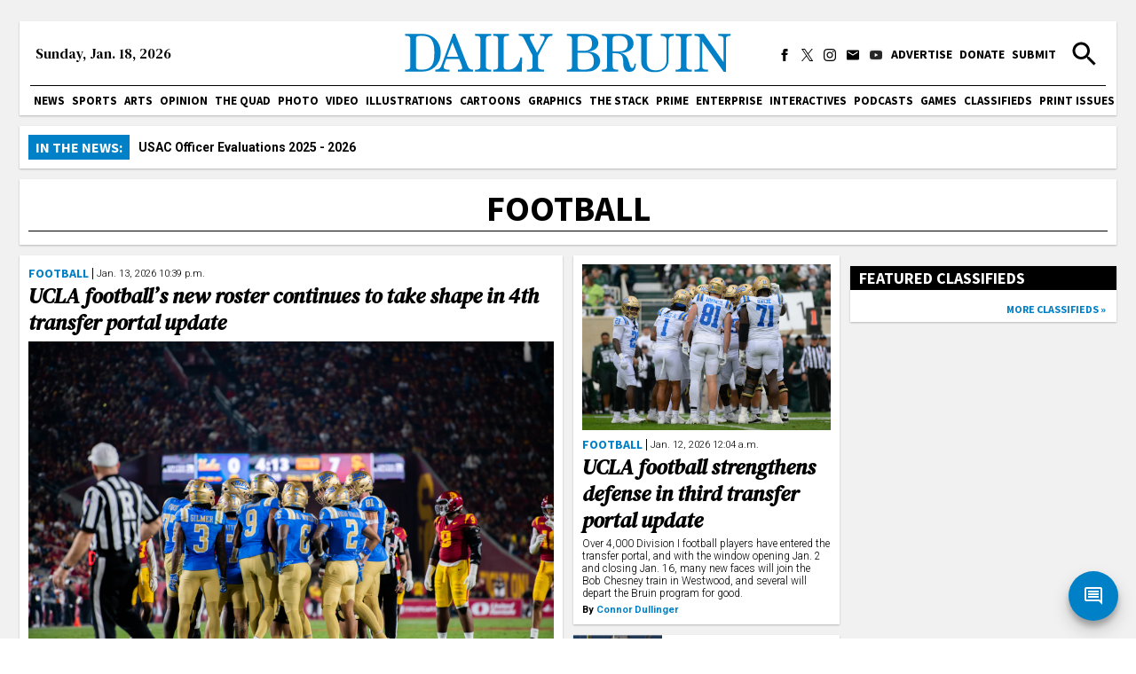

--- FILE ---
content_type: text/html; charset=utf-8
request_url: https://www.dailybruin.com/category/football
body_size: 54126
content:
<!DOCTYPE html><html><head><meta charSet="utf-8"/><meta name="viewport" content="width=device-width"/><title>Football - Daily Bruin</title><meta itemprop="name" content="Football - Daily Bruin"/><meta property="og:type" content="website"/><meta property="og:title" content="Football - Daily Bruin"/><meta name="twitter:title" content="Football - Daily Bruin"/><meta name="next-head-count" content="7"/><link rel="apple-touch-icon" sizes="57x57" href="/favicons/apple-touch-icon-57x57.png"/><link rel="apple-touch-icon" sizes="60x60" href="/favicons/apple-touch-icon-60x60.png"/><link rel="apple-touch-icon" sizes="72x72" href="/favicons/apple-touch-icon-72x72.png"/><link rel="apple-touch-icon" sizes="76x76" href="/favicons/apple-touch-icon-76x76.png"/><link rel="apple-touch-icon" sizes="114x114" href="/favicons/apple-touch-icon-114x114.png"/><link rel="apple-touch-icon" sizes="120x120" href="/favicons/apple-touch-icon-120x120.png"/><link rel="apple-touch-icon" sizes="144x144" href="/favicons/apple-touch-icon-144x144.png"/><link rel="apple-touch-icon" sizes="152x152" href="/favicons/apple-touch-icon-152x152.png"/><link rel="apple-touch-icon" sizes="180x180" href="/favicons/apple-touch-icon-180x180.png"/><link rel="icon" type="image/png" href="/favicons/favicon-32x32.png" sizes="32x32"/><link rel="icon" type="image/png" href="/favicons/favicon-194x194.png" sizes="194x194"/><link rel="icon" type="image/png" href="/favicons/favicon-96x96.png" sizes="96x96"/><link rel="icon" type="image/png" href="/favicons/android-chrome-192x192.png" sizes="192x192"/><link rel="icon" type="image/png" href="/favicons/favicon-16x16.png" sizes="16x16"/><meta name="msapplication-TileColor" content="#2d89ef"/><meta name="msapplication-TileImage" content="/favicons/mstile-144x144.png"/><meta name="theme-color" content="#0080c6"/><link rel="apple-touch-icon" href="/apple-touch-icon-precomposed.png"/><link rel="apple-touch-icon" sizes="72x72" href="/apple-touch-icon-72x72-precomposed.png"/><link rel="apple-touch-icon" sizes="114x114" href="/apple-touch-icon-114x114-precomposed.png"/><link rel="preconnect" href="https://fonts.gstatic.com" crossorigin /><link rel="preload" href="/_next/static/css/adc1840e1d41c1b8.css" as="style"/><link rel="stylesheet" href="/_next/static/css/adc1840e1d41c1b8.css" data-n-g=""/><link rel="preload" href="/_next/static/css/c4479469c88a9297.css" as="style"/><link rel="stylesheet" href="/_next/static/css/c4479469c88a9297.css" data-n-p=""/><noscript data-n-css=""></noscript><script defer="" nomodule="" src="/_next/static/chunks/polyfills-c67a75d1b6f99dc8.js"></script><script src="https://cdn.broadstreetads.com/init-2.min.js" defer="" data-nscript="beforeInteractive"></script><script src="/_next/static/chunks/webpack-dd8919a572f3efbe.js" defer=""></script><script src="/_next/static/chunks/framework-f44ba79936f400b5.js" defer=""></script><script src="/_next/static/chunks/main-d4e7798a7145f175.js" defer=""></script><script src="/_next/static/chunks/pages/_app-03701016527f6cc3.js" defer=""></script><script src="/_next/static/chunks/5236-f80670757b7d0877.js" defer=""></script><script src="/_next/static/chunks/2109-5701789dec4342f1.js" defer=""></script><script src="/_next/static/chunks/7178-9b03c143bfcae076.js" defer=""></script><script src="/_next/static/chunks/7505-d206f67db5c25b2a.js" defer=""></script><script src="/_next/static/chunks/1415-7c12157192090b1b.js" defer=""></script><script src="/_next/static/chunks/7135-b2cc3aa56e0a67a1.js" defer=""></script><script src="/_next/static/chunks/pages/category/%5Bslug%5D-65185026ac436620.js" defer=""></script><script src="/_next/static/cekUY7J7I2_uNnIeTIeqP/_buildManifest.js" defer=""></script><script src="/_next/static/cekUY7J7I2_uNnIeTIeqP/_ssgManifest.js" defer=""></script><style data-href="https://fonts.googleapis.com/css2?family=Playfair+Display:ital,wght@0,550;0,700;1,550;1,700&family=Roboto:ital,wght@0,300;0,400;0,700;1,300;1,400;1,700&family=Source+Sans+Pro:wght@400;700&display=swap&family=DM+Serif+Text:ital@0;1&display=swap">@font-face{font-family:'DM Serif Text';font-style:italic;font-weight:400;font-display:swap;src:url(https://fonts.gstatic.com/l/font?kit=rnCw-xZa_krGokauCeNq1wWyWfGFWw&skey=526da8f819302c18&v=v13) format('woff')}@font-face{font-family:'DM Serif Text';font-style:normal;font-weight:400;font-display:swap;src:url(https://fonts.gstatic.com/l/font?kit=rnCu-xZa_krGokauCeNq1wWyafA&skey=1cce8e1adc5342b&v=v13) format('woff')}@font-face{font-family:'Playfair Display';font-style:italic;font-weight:500;font-display:swap;src:url(https://fonts.gstatic.com/l/font?kit=nuFRD-vYSZviVYUb_rj3ij__anPXDTnCjmHKM4nYO7KN_pqTbtU&skey=f57a6d1e6bccdd9c&v=v40) format('woff')}@font-face{font-family:'Playfair Display';font-style:italic;font-weight:600;font-display:swap;src:url(https://fonts.gstatic.com/l/font?kit=nuFRD-vYSZviVYUb_rj3ij__anPXDTnCjmHKM4nYO7KN_naUbtU&skey=f57a6d1e6bccdd9c&v=v40) format('woff')}@font-face{font-family:'Playfair Display';font-style:italic;font-weight:700;font-display:swap;src:url(https://fonts.gstatic.com/l/font?kit=nuFRD-vYSZviVYUb_rj3ij__anPXDTnCjmHKM4nYO7KN_k-UbtU&skey=f57a6d1e6bccdd9c&v=v40) format('woff')}@font-face{font-family:'Playfair Display';font-style:normal;font-weight:500;font-display:swap;src:url(https://fonts.gstatic.com/l/font?kit=nuFvD-vYSZviVYUb_rj3ij__anPXJzDwcbmjWBN2PKd3vUDT&skey=f3b68f0152604ed9&v=v40) format('woff')}@font-face{font-family:'Playfair Display';font-style:normal;font-weight:600;font-display:swap;src:url(https://fonts.gstatic.com/l/font?kit=nuFvD-vYSZviVYUb_rj3ij__anPXJzDwcbmjWBN2PKebukDT&skey=f3b68f0152604ed9&v=v40) format('woff')}@font-face{font-family:'Playfair Display';font-style:normal;font-weight:700;font-display:swap;src:url(https://fonts.gstatic.com/l/font?kit=nuFvD-vYSZviVYUb_rj3ij__anPXJzDwcbmjWBN2PKeiukDT&skey=f3b68f0152604ed9&v=v40) format('woff')}@font-face{font-family:'Roboto';font-style:italic;font-weight:300;font-stretch:normal;font-display:swap;src:url(https://fonts.gstatic.com/l/font?kit=KFOKCnqEu92Fr1Mu53ZEC9_Vu3r1gIhOszmOClHrs6ljXfMMLt_QiAw&skey=c608c610063635f9&v=v50) format('woff')}@font-face{font-family:'Roboto';font-style:italic;font-weight:400;font-stretch:normal;font-display:swap;src:url(https://fonts.gstatic.com/l/font?kit=KFOKCnqEu92Fr1Mu53ZEC9_Vu3r1gIhOszmOClHrs6ljXfMMLoHQiAw&skey=c608c610063635f9&v=v50) format('woff')}@font-face{font-family:'Roboto';font-style:italic;font-weight:700;font-stretch:normal;font-display:swap;src:url(https://fonts.gstatic.com/l/font?kit=KFOKCnqEu92Fr1Mu53ZEC9_Vu3r1gIhOszmOClHrs6ljXfMMLmbXiAw&skey=c608c610063635f9&v=v50) format('woff')}@font-face{font-family:'Roboto';font-style:normal;font-weight:300;font-stretch:normal;font-display:swap;src:url(https://fonts.gstatic.com/l/font?kit=KFOMCnqEu92Fr1ME7kSn66aGLdTylUAMQXC89YmC2DPNWuaabWmQ&skey=a0a0114a1dcab3ac&v=v50) format('woff')}@font-face{font-family:'Roboto';font-style:normal;font-weight:400;font-stretch:normal;font-display:swap;src:url(https://fonts.gstatic.com/l/font?kit=KFOMCnqEu92Fr1ME7kSn66aGLdTylUAMQXC89YmC2DPNWubEbWmQ&skey=a0a0114a1dcab3ac&v=v50) format('woff')}@font-face{font-family:'Roboto';font-style:normal;font-weight:700;font-stretch:normal;font-display:swap;src:url(https://fonts.gstatic.com/l/font?kit=KFOMCnqEu92Fr1ME7kSn66aGLdTylUAMQXC89YmC2DPNWuYjammQ&skey=a0a0114a1dcab3ac&v=v50) format('woff')}@font-face{font-family:'Source Sans Pro';font-style:normal;font-weight:400;font-display:swap;src:url(https://fonts.gstatic.com/l/font?kit=6xK3dSBYKcSV-LCoeQqfX1RYOo3aPA&skey=1e026b1c27170b9b&v=v23) format('woff')}@font-face{font-family:'Source Sans Pro';font-style:normal;font-weight:700;font-display:swap;src:url(https://fonts.gstatic.com/l/font?kit=6xKydSBYKcSV-LCoeQqfX1RYOo3ig4vAkw&skey=84e1cdfb74260b1d&v=v23) format('woff')}@font-face{font-family:'DM Serif Text';font-style:italic;font-weight:400;font-display:swap;src:url(https://fonts.gstatic.com/s/dmseriftext/v13/rnCw-xZa_krGokauCeNq1wWyWfG1UVoNILVaqNDD.woff2) format('woff2');unicode-range:U+0100-02BA,U+02BD-02C5,U+02C7-02CC,U+02CE-02D7,U+02DD-02FF,U+0304,U+0308,U+0329,U+1D00-1DBF,U+1E00-1E9F,U+1EF2-1EFF,U+2020,U+20A0-20AB,U+20AD-20C0,U+2113,U+2C60-2C7F,U+A720-A7FF}@font-face{font-family:'DM Serif Text';font-style:italic;font-weight:400;font-display:swap;src:url(https://fonts.gstatic.com/s/dmseriftext/v13/rnCw-xZa_krGokauCeNq1wWyWfG1X1oNILVaqA.woff2) format('woff2');unicode-range:U+0000-00FF,U+0131,U+0152-0153,U+02BB-02BC,U+02C6,U+02DA,U+02DC,U+0304,U+0308,U+0329,U+2000-206F,U+20AC,U+2122,U+2191,U+2193,U+2212,U+2215,U+FEFF,U+FFFD}@font-face{font-family:'DM Serif Text';font-style:normal;font-weight:400;font-display:swap;src:url(https://fonts.gstatic.com/s/dmseriftext/v13/rnCu-xZa_krGokauCeNq1wWyWfqFXVAKArdqqQ.woff2) format('woff2');unicode-range:U+0100-02BA,U+02BD-02C5,U+02C7-02CC,U+02CE-02D7,U+02DD-02FF,U+0304,U+0308,U+0329,U+1D00-1DBF,U+1E00-1E9F,U+1EF2-1EFF,U+2020,U+20A0-20AB,U+20AD-20C0,U+2113,U+2C60-2C7F,U+A720-A7FF}@font-face{font-family:'DM Serif Text';font-style:normal;font-weight:400;font-display:swap;src:url(https://fonts.gstatic.com/s/dmseriftext/v13/rnCu-xZa_krGokauCeNq1wWyWfSFXVAKArc.woff2) format('woff2');unicode-range:U+0000-00FF,U+0131,U+0152-0153,U+02BB-02BC,U+02C6,U+02DA,U+02DC,U+0304,U+0308,U+0329,U+2000-206F,U+20AC,U+2122,U+2191,U+2193,U+2212,U+2215,U+FEFF,U+FFFD}@font-face{font-family:'Playfair Display';font-style:italic;font-weight:550;font-display:swap;src:url(https://fonts.gstatic.com/s/playfairdisplay/v40/nuFkD-vYSZviVYUb_rj3ij__anPXDTnohkk7yRZrPJ-M.woff2) format('woff2');unicode-range:U+0301,U+0400-045F,U+0490-0491,U+04B0-04B1,U+2116}@font-face{font-family:'Playfair Display';font-style:italic;font-weight:550;font-display:swap;src:url(https://fonts.gstatic.com/s/playfairdisplay/v40/nuFkD-vYSZviVYUb_rj3ij__anPXDTnojUk7yRZrPJ-M.woff2) format('woff2');unicode-range:U+0102-0103,U+0110-0111,U+0128-0129,U+0168-0169,U+01A0-01A1,U+01AF-01B0,U+0300-0301,U+0303-0304,U+0308-0309,U+0323,U+0329,U+1EA0-1EF9,U+20AB}@font-face{font-family:'Playfair Display';font-style:italic;font-weight:550;font-display:swap;src:url(https://fonts.gstatic.com/s/playfairdisplay/v40/nuFkD-vYSZviVYUb_rj3ij__anPXDTnojEk7yRZrPJ-M.woff2) format('woff2');unicode-range:U+0100-02BA,U+02BD-02C5,U+02C7-02CC,U+02CE-02D7,U+02DD-02FF,U+0304,U+0308,U+0329,U+1D00-1DBF,U+1E00-1E9F,U+1EF2-1EFF,U+2020,U+20A0-20AB,U+20AD-20C0,U+2113,U+2C60-2C7F,U+A720-A7FF}@font-face{font-family:'Playfair Display';font-style:italic;font-weight:550;font-display:swap;src:url(https://fonts.gstatic.com/s/playfairdisplay/v40/nuFkD-vYSZviVYUb_rj3ij__anPXDTnogkk7yRZrPA.woff2) format('woff2');unicode-range:U+0000-00FF,U+0131,U+0152-0153,U+02BB-02BC,U+02C6,U+02DA,U+02DC,U+0304,U+0308,U+0329,U+2000-206F,U+20AC,U+2122,U+2191,U+2193,U+2212,U+2215,U+FEFF,U+FFFD}@font-face{font-family:'Playfair Display';font-style:italic;font-weight:700;font-display:swap;src:url(https://fonts.gstatic.com/s/playfairdisplay/v40/nuFkD-vYSZviVYUb_rj3ij__anPXDTnohkk7yRZrPJ-M.woff2) format('woff2');unicode-range:U+0301,U+0400-045F,U+0490-0491,U+04B0-04B1,U+2116}@font-face{font-family:'Playfair Display';font-style:italic;font-weight:700;font-display:swap;src:url(https://fonts.gstatic.com/s/playfairdisplay/v40/nuFkD-vYSZviVYUb_rj3ij__anPXDTnojUk7yRZrPJ-M.woff2) format('woff2');unicode-range:U+0102-0103,U+0110-0111,U+0128-0129,U+0168-0169,U+01A0-01A1,U+01AF-01B0,U+0300-0301,U+0303-0304,U+0308-0309,U+0323,U+0329,U+1EA0-1EF9,U+20AB}@font-face{font-family:'Playfair Display';font-style:italic;font-weight:700;font-display:swap;src:url(https://fonts.gstatic.com/s/playfairdisplay/v40/nuFkD-vYSZviVYUb_rj3ij__anPXDTnojEk7yRZrPJ-M.woff2) format('woff2');unicode-range:U+0100-02BA,U+02BD-02C5,U+02C7-02CC,U+02CE-02D7,U+02DD-02FF,U+0304,U+0308,U+0329,U+1D00-1DBF,U+1E00-1E9F,U+1EF2-1EFF,U+2020,U+20A0-20AB,U+20AD-20C0,U+2113,U+2C60-2C7F,U+A720-A7FF}@font-face{font-family:'Playfair Display';font-style:italic;font-weight:700;font-display:swap;src:url(https://fonts.gstatic.com/s/playfairdisplay/v40/nuFkD-vYSZviVYUb_rj3ij__anPXDTnogkk7yRZrPA.woff2) format('woff2');unicode-range:U+0000-00FF,U+0131,U+0152-0153,U+02BB-02BC,U+02C6,U+02DA,U+02DC,U+0304,U+0308,U+0329,U+2000-206F,U+20AC,U+2122,U+2191,U+2193,U+2212,U+2215,U+FEFF,U+FFFD}@font-face{font-family:'Playfair Display';font-style:normal;font-weight:550;font-display:swap;src:url(https://fonts.gstatic.com/s/playfairdisplay/v40/nuFiD-vYSZviVYUb_rj3ij__anPXDTjYgEM86xRbPQ.woff2) format('woff2');unicode-range:U+0301,U+0400-045F,U+0490-0491,U+04B0-04B1,U+2116}@font-face{font-family:'Playfair Display';font-style:normal;font-weight:550;font-display:swap;src:url(https://fonts.gstatic.com/s/playfairdisplay/v40/nuFiD-vYSZviVYUb_rj3ij__anPXDTPYgEM86xRbPQ.woff2) format('woff2');unicode-range:U+0102-0103,U+0110-0111,U+0128-0129,U+0168-0169,U+01A0-01A1,U+01AF-01B0,U+0300-0301,U+0303-0304,U+0308-0309,U+0323,U+0329,U+1EA0-1EF9,U+20AB}@font-face{font-family:'Playfair Display';font-style:normal;font-weight:550;font-display:swap;src:url(https://fonts.gstatic.com/s/playfairdisplay/v40/nuFiD-vYSZviVYUb_rj3ij__anPXDTLYgEM86xRbPQ.woff2) format('woff2');unicode-range:U+0100-02BA,U+02BD-02C5,U+02C7-02CC,U+02CE-02D7,U+02DD-02FF,U+0304,U+0308,U+0329,U+1D00-1DBF,U+1E00-1E9F,U+1EF2-1EFF,U+2020,U+20A0-20AB,U+20AD-20C0,U+2113,U+2C60-2C7F,U+A720-A7FF}@font-face{font-family:'Playfair Display';font-style:normal;font-weight:550;font-display:swap;src:url(https://fonts.gstatic.com/s/playfairdisplay/v40/nuFiD-vYSZviVYUb_rj3ij__anPXDTzYgEM86xQ.woff2) format('woff2');unicode-range:U+0000-00FF,U+0131,U+0152-0153,U+02BB-02BC,U+02C6,U+02DA,U+02DC,U+0304,U+0308,U+0329,U+2000-206F,U+20AC,U+2122,U+2191,U+2193,U+2212,U+2215,U+FEFF,U+FFFD}@font-face{font-family:'Playfair Display';font-style:normal;font-weight:700;font-display:swap;src:url(https://fonts.gstatic.com/s/playfairdisplay/v40/nuFiD-vYSZviVYUb_rj3ij__anPXDTjYgEM86xRbPQ.woff2) format('woff2');unicode-range:U+0301,U+0400-045F,U+0490-0491,U+04B0-04B1,U+2116}@font-face{font-family:'Playfair Display';font-style:normal;font-weight:700;font-display:swap;src:url(https://fonts.gstatic.com/s/playfairdisplay/v40/nuFiD-vYSZviVYUb_rj3ij__anPXDTPYgEM86xRbPQ.woff2) format('woff2');unicode-range:U+0102-0103,U+0110-0111,U+0128-0129,U+0168-0169,U+01A0-01A1,U+01AF-01B0,U+0300-0301,U+0303-0304,U+0308-0309,U+0323,U+0329,U+1EA0-1EF9,U+20AB}@font-face{font-family:'Playfair Display';font-style:normal;font-weight:700;font-display:swap;src:url(https://fonts.gstatic.com/s/playfairdisplay/v40/nuFiD-vYSZviVYUb_rj3ij__anPXDTLYgEM86xRbPQ.woff2) format('woff2');unicode-range:U+0100-02BA,U+02BD-02C5,U+02C7-02CC,U+02CE-02D7,U+02DD-02FF,U+0304,U+0308,U+0329,U+1D00-1DBF,U+1E00-1E9F,U+1EF2-1EFF,U+2020,U+20A0-20AB,U+20AD-20C0,U+2113,U+2C60-2C7F,U+A720-A7FF}@font-face{font-family:'Playfair Display';font-style:normal;font-weight:700;font-display:swap;src:url(https://fonts.gstatic.com/s/playfairdisplay/v40/nuFiD-vYSZviVYUb_rj3ij__anPXDTzYgEM86xQ.woff2) format('woff2');unicode-range:U+0000-00FF,U+0131,U+0152-0153,U+02BB-02BC,U+02C6,U+02DA,U+02DC,U+0304,U+0308,U+0329,U+2000-206F,U+20AC,U+2122,U+2191,U+2193,U+2212,U+2215,U+FEFF,U+FFFD}@font-face{font-family:'Roboto';font-style:italic;font-weight:300;font-stretch:100%;font-display:swap;src:url(https://fonts.gstatic.com/s/roboto/v50/KFO5CnqEu92Fr1Mu53ZEC9_Vu3r1gIhOszmkC3kaSTbQWt4N.woff2) format('woff2');unicode-range:U+0460-052F,U+1C80-1C8A,U+20B4,U+2DE0-2DFF,U+A640-A69F,U+FE2E-FE2F}@font-face{font-family:'Roboto';font-style:italic;font-weight:300;font-stretch:100%;font-display:swap;src:url(https://fonts.gstatic.com/s/roboto/v50/KFO5CnqEu92Fr1Mu53ZEC9_Vu3r1gIhOszmkAnkaSTbQWt4N.woff2) format('woff2');unicode-range:U+0301,U+0400-045F,U+0490-0491,U+04B0-04B1,U+2116}@font-face{font-family:'Roboto';font-style:italic;font-weight:300;font-stretch:100%;font-display:swap;src:url(https://fonts.gstatic.com/s/roboto/v50/KFO5CnqEu92Fr1Mu53ZEC9_Vu3r1gIhOszmkCnkaSTbQWt4N.woff2) format('woff2');unicode-range:U+1F00-1FFF}@font-face{font-family:'Roboto';font-style:italic;font-weight:300;font-stretch:100%;font-display:swap;src:url(https://fonts.gstatic.com/s/roboto/v50/KFO5CnqEu92Fr1Mu53ZEC9_Vu3r1gIhOszmkBXkaSTbQWt4N.woff2) format('woff2');unicode-range:U+0370-0377,U+037A-037F,U+0384-038A,U+038C,U+038E-03A1,U+03A3-03FF}@font-face{font-family:'Roboto';font-style:italic;font-weight:300;font-stretch:100%;font-display:swap;src:url(https://fonts.gstatic.com/s/roboto/v50/KFO5CnqEu92Fr1Mu53ZEC9_Vu3r1gIhOszmkenkaSTbQWt4N.woff2) format('woff2');unicode-range:U+0302-0303,U+0305,U+0307-0308,U+0310,U+0312,U+0315,U+031A,U+0326-0327,U+032C,U+032F-0330,U+0332-0333,U+0338,U+033A,U+0346,U+034D,U+0391-03A1,U+03A3-03A9,U+03B1-03C9,U+03D1,U+03D5-03D6,U+03F0-03F1,U+03F4-03F5,U+2016-2017,U+2034-2038,U+203C,U+2040,U+2043,U+2047,U+2050,U+2057,U+205F,U+2070-2071,U+2074-208E,U+2090-209C,U+20D0-20DC,U+20E1,U+20E5-20EF,U+2100-2112,U+2114-2115,U+2117-2121,U+2123-214F,U+2190,U+2192,U+2194-21AE,U+21B0-21E5,U+21F1-21F2,U+21F4-2211,U+2213-2214,U+2216-22FF,U+2308-230B,U+2310,U+2319,U+231C-2321,U+2336-237A,U+237C,U+2395,U+239B-23B7,U+23D0,U+23DC-23E1,U+2474-2475,U+25AF,U+25B3,U+25B7,U+25BD,U+25C1,U+25CA,U+25CC,U+25FB,U+266D-266F,U+27C0-27FF,U+2900-2AFF,U+2B0E-2B11,U+2B30-2B4C,U+2BFE,U+3030,U+FF5B,U+FF5D,U+1D400-1D7FF,U+1EE00-1EEFF}@font-face{font-family:'Roboto';font-style:italic;font-weight:300;font-stretch:100%;font-display:swap;src:url(https://fonts.gstatic.com/s/roboto/v50/KFO5CnqEu92Fr1Mu53ZEC9_Vu3r1gIhOszmkaHkaSTbQWt4N.woff2) format('woff2');unicode-range:U+0001-000C,U+000E-001F,U+007F-009F,U+20DD-20E0,U+20E2-20E4,U+2150-218F,U+2190,U+2192,U+2194-2199,U+21AF,U+21E6-21F0,U+21F3,U+2218-2219,U+2299,U+22C4-22C6,U+2300-243F,U+2440-244A,U+2460-24FF,U+25A0-27BF,U+2800-28FF,U+2921-2922,U+2981,U+29BF,U+29EB,U+2B00-2BFF,U+4DC0-4DFF,U+FFF9-FFFB,U+10140-1018E,U+10190-1019C,U+101A0,U+101D0-101FD,U+102E0-102FB,U+10E60-10E7E,U+1D2C0-1D2D3,U+1D2E0-1D37F,U+1F000-1F0FF,U+1F100-1F1AD,U+1F1E6-1F1FF,U+1F30D-1F30F,U+1F315,U+1F31C,U+1F31E,U+1F320-1F32C,U+1F336,U+1F378,U+1F37D,U+1F382,U+1F393-1F39F,U+1F3A7-1F3A8,U+1F3AC-1F3AF,U+1F3C2,U+1F3C4-1F3C6,U+1F3CA-1F3CE,U+1F3D4-1F3E0,U+1F3ED,U+1F3F1-1F3F3,U+1F3F5-1F3F7,U+1F408,U+1F415,U+1F41F,U+1F426,U+1F43F,U+1F441-1F442,U+1F444,U+1F446-1F449,U+1F44C-1F44E,U+1F453,U+1F46A,U+1F47D,U+1F4A3,U+1F4B0,U+1F4B3,U+1F4B9,U+1F4BB,U+1F4BF,U+1F4C8-1F4CB,U+1F4D6,U+1F4DA,U+1F4DF,U+1F4E3-1F4E6,U+1F4EA-1F4ED,U+1F4F7,U+1F4F9-1F4FB,U+1F4FD-1F4FE,U+1F503,U+1F507-1F50B,U+1F50D,U+1F512-1F513,U+1F53E-1F54A,U+1F54F-1F5FA,U+1F610,U+1F650-1F67F,U+1F687,U+1F68D,U+1F691,U+1F694,U+1F698,U+1F6AD,U+1F6B2,U+1F6B9-1F6BA,U+1F6BC,U+1F6C6-1F6CF,U+1F6D3-1F6D7,U+1F6E0-1F6EA,U+1F6F0-1F6F3,U+1F6F7-1F6FC,U+1F700-1F7FF,U+1F800-1F80B,U+1F810-1F847,U+1F850-1F859,U+1F860-1F887,U+1F890-1F8AD,U+1F8B0-1F8BB,U+1F8C0-1F8C1,U+1F900-1F90B,U+1F93B,U+1F946,U+1F984,U+1F996,U+1F9E9,U+1FA00-1FA6F,U+1FA70-1FA7C,U+1FA80-1FA89,U+1FA8F-1FAC6,U+1FACE-1FADC,U+1FADF-1FAE9,U+1FAF0-1FAF8,U+1FB00-1FBFF}@font-face{font-family:'Roboto';font-style:italic;font-weight:300;font-stretch:100%;font-display:swap;src:url(https://fonts.gstatic.com/s/roboto/v50/KFO5CnqEu92Fr1Mu53ZEC9_Vu3r1gIhOszmkCXkaSTbQWt4N.woff2) format('woff2');unicode-range:U+0102-0103,U+0110-0111,U+0128-0129,U+0168-0169,U+01A0-01A1,U+01AF-01B0,U+0300-0301,U+0303-0304,U+0308-0309,U+0323,U+0329,U+1EA0-1EF9,U+20AB}@font-face{font-family:'Roboto';font-style:italic;font-weight:300;font-stretch:100%;font-display:swap;src:url(https://fonts.gstatic.com/s/roboto/v50/KFO5CnqEu92Fr1Mu53ZEC9_Vu3r1gIhOszmkCHkaSTbQWt4N.woff2) format('woff2');unicode-range:U+0100-02BA,U+02BD-02C5,U+02C7-02CC,U+02CE-02D7,U+02DD-02FF,U+0304,U+0308,U+0329,U+1D00-1DBF,U+1E00-1E9F,U+1EF2-1EFF,U+2020,U+20A0-20AB,U+20AD-20C0,U+2113,U+2C60-2C7F,U+A720-A7FF}@font-face{font-family:'Roboto';font-style:italic;font-weight:300;font-stretch:100%;font-display:swap;src:url(https://fonts.gstatic.com/s/roboto/v50/KFO5CnqEu92Fr1Mu53ZEC9_Vu3r1gIhOszmkBnkaSTbQWg.woff2) format('woff2');unicode-range:U+0000-00FF,U+0131,U+0152-0153,U+02BB-02BC,U+02C6,U+02DA,U+02DC,U+0304,U+0308,U+0329,U+2000-206F,U+20AC,U+2122,U+2191,U+2193,U+2212,U+2215,U+FEFF,U+FFFD}@font-face{font-family:'Roboto';font-style:italic;font-weight:400;font-stretch:100%;font-display:swap;src:url(https://fonts.gstatic.com/s/roboto/v50/KFO5CnqEu92Fr1Mu53ZEC9_Vu3r1gIhOszmkC3kaSTbQWt4N.woff2) format('woff2');unicode-range:U+0460-052F,U+1C80-1C8A,U+20B4,U+2DE0-2DFF,U+A640-A69F,U+FE2E-FE2F}@font-face{font-family:'Roboto';font-style:italic;font-weight:400;font-stretch:100%;font-display:swap;src:url(https://fonts.gstatic.com/s/roboto/v50/KFO5CnqEu92Fr1Mu53ZEC9_Vu3r1gIhOszmkAnkaSTbQWt4N.woff2) format('woff2');unicode-range:U+0301,U+0400-045F,U+0490-0491,U+04B0-04B1,U+2116}@font-face{font-family:'Roboto';font-style:italic;font-weight:400;font-stretch:100%;font-display:swap;src:url(https://fonts.gstatic.com/s/roboto/v50/KFO5CnqEu92Fr1Mu53ZEC9_Vu3r1gIhOszmkCnkaSTbQWt4N.woff2) format('woff2');unicode-range:U+1F00-1FFF}@font-face{font-family:'Roboto';font-style:italic;font-weight:400;font-stretch:100%;font-display:swap;src:url(https://fonts.gstatic.com/s/roboto/v50/KFO5CnqEu92Fr1Mu53ZEC9_Vu3r1gIhOszmkBXkaSTbQWt4N.woff2) format('woff2');unicode-range:U+0370-0377,U+037A-037F,U+0384-038A,U+038C,U+038E-03A1,U+03A3-03FF}@font-face{font-family:'Roboto';font-style:italic;font-weight:400;font-stretch:100%;font-display:swap;src:url(https://fonts.gstatic.com/s/roboto/v50/KFO5CnqEu92Fr1Mu53ZEC9_Vu3r1gIhOszmkenkaSTbQWt4N.woff2) format('woff2');unicode-range:U+0302-0303,U+0305,U+0307-0308,U+0310,U+0312,U+0315,U+031A,U+0326-0327,U+032C,U+032F-0330,U+0332-0333,U+0338,U+033A,U+0346,U+034D,U+0391-03A1,U+03A3-03A9,U+03B1-03C9,U+03D1,U+03D5-03D6,U+03F0-03F1,U+03F4-03F5,U+2016-2017,U+2034-2038,U+203C,U+2040,U+2043,U+2047,U+2050,U+2057,U+205F,U+2070-2071,U+2074-208E,U+2090-209C,U+20D0-20DC,U+20E1,U+20E5-20EF,U+2100-2112,U+2114-2115,U+2117-2121,U+2123-214F,U+2190,U+2192,U+2194-21AE,U+21B0-21E5,U+21F1-21F2,U+21F4-2211,U+2213-2214,U+2216-22FF,U+2308-230B,U+2310,U+2319,U+231C-2321,U+2336-237A,U+237C,U+2395,U+239B-23B7,U+23D0,U+23DC-23E1,U+2474-2475,U+25AF,U+25B3,U+25B7,U+25BD,U+25C1,U+25CA,U+25CC,U+25FB,U+266D-266F,U+27C0-27FF,U+2900-2AFF,U+2B0E-2B11,U+2B30-2B4C,U+2BFE,U+3030,U+FF5B,U+FF5D,U+1D400-1D7FF,U+1EE00-1EEFF}@font-face{font-family:'Roboto';font-style:italic;font-weight:400;font-stretch:100%;font-display:swap;src:url(https://fonts.gstatic.com/s/roboto/v50/KFO5CnqEu92Fr1Mu53ZEC9_Vu3r1gIhOszmkaHkaSTbQWt4N.woff2) format('woff2');unicode-range:U+0001-000C,U+000E-001F,U+007F-009F,U+20DD-20E0,U+20E2-20E4,U+2150-218F,U+2190,U+2192,U+2194-2199,U+21AF,U+21E6-21F0,U+21F3,U+2218-2219,U+2299,U+22C4-22C6,U+2300-243F,U+2440-244A,U+2460-24FF,U+25A0-27BF,U+2800-28FF,U+2921-2922,U+2981,U+29BF,U+29EB,U+2B00-2BFF,U+4DC0-4DFF,U+FFF9-FFFB,U+10140-1018E,U+10190-1019C,U+101A0,U+101D0-101FD,U+102E0-102FB,U+10E60-10E7E,U+1D2C0-1D2D3,U+1D2E0-1D37F,U+1F000-1F0FF,U+1F100-1F1AD,U+1F1E6-1F1FF,U+1F30D-1F30F,U+1F315,U+1F31C,U+1F31E,U+1F320-1F32C,U+1F336,U+1F378,U+1F37D,U+1F382,U+1F393-1F39F,U+1F3A7-1F3A8,U+1F3AC-1F3AF,U+1F3C2,U+1F3C4-1F3C6,U+1F3CA-1F3CE,U+1F3D4-1F3E0,U+1F3ED,U+1F3F1-1F3F3,U+1F3F5-1F3F7,U+1F408,U+1F415,U+1F41F,U+1F426,U+1F43F,U+1F441-1F442,U+1F444,U+1F446-1F449,U+1F44C-1F44E,U+1F453,U+1F46A,U+1F47D,U+1F4A3,U+1F4B0,U+1F4B3,U+1F4B9,U+1F4BB,U+1F4BF,U+1F4C8-1F4CB,U+1F4D6,U+1F4DA,U+1F4DF,U+1F4E3-1F4E6,U+1F4EA-1F4ED,U+1F4F7,U+1F4F9-1F4FB,U+1F4FD-1F4FE,U+1F503,U+1F507-1F50B,U+1F50D,U+1F512-1F513,U+1F53E-1F54A,U+1F54F-1F5FA,U+1F610,U+1F650-1F67F,U+1F687,U+1F68D,U+1F691,U+1F694,U+1F698,U+1F6AD,U+1F6B2,U+1F6B9-1F6BA,U+1F6BC,U+1F6C6-1F6CF,U+1F6D3-1F6D7,U+1F6E0-1F6EA,U+1F6F0-1F6F3,U+1F6F7-1F6FC,U+1F700-1F7FF,U+1F800-1F80B,U+1F810-1F847,U+1F850-1F859,U+1F860-1F887,U+1F890-1F8AD,U+1F8B0-1F8BB,U+1F8C0-1F8C1,U+1F900-1F90B,U+1F93B,U+1F946,U+1F984,U+1F996,U+1F9E9,U+1FA00-1FA6F,U+1FA70-1FA7C,U+1FA80-1FA89,U+1FA8F-1FAC6,U+1FACE-1FADC,U+1FADF-1FAE9,U+1FAF0-1FAF8,U+1FB00-1FBFF}@font-face{font-family:'Roboto';font-style:italic;font-weight:400;font-stretch:100%;font-display:swap;src:url(https://fonts.gstatic.com/s/roboto/v50/KFO5CnqEu92Fr1Mu53ZEC9_Vu3r1gIhOszmkCXkaSTbQWt4N.woff2) format('woff2');unicode-range:U+0102-0103,U+0110-0111,U+0128-0129,U+0168-0169,U+01A0-01A1,U+01AF-01B0,U+0300-0301,U+0303-0304,U+0308-0309,U+0323,U+0329,U+1EA0-1EF9,U+20AB}@font-face{font-family:'Roboto';font-style:italic;font-weight:400;font-stretch:100%;font-display:swap;src:url(https://fonts.gstatic.com/s/roboto/v50/KFO5CnqEu92Fr1Mu53ZEC9_Vu3r1gIhOszmkCHkaSTbQWt4N.woff2) format('woff2');unicode-range:U+0100-02BA,U+02BD-02C5,U+02C7-02CC,U+02CE-02D7,U+02DD-02FF,U+0304,U+0308,U+0329,U+1D00-1DBF,U+1E00-1E9F,U+1EF2-1EFF,U+2020,U+20A0-20AB,U+20AD-20C0,U+2113,U+2C60-2C7F,U+A720-A7FF}@font-face{font-family:'Roboto';font-style:italic;font-weight:400;font-stretch:100%;font-display:swap;src:url(https://fonts.gstatic.com/s/roboto/v50/KFO5CnqEu92Fr1Mu53ZEC9_Vu3r1gIhOszmkBnkaSTbQWg.woff2) format('woff2');unicode-range:U+0000-00FF,U+0131,U+0152-0153,U+02BB-02BC,U+02C6,U+02DA,U+02DC,U+0304,U+0308,U+0329,U+2000-206F,U+20AC,U+2122,U+2191,U+2193,U+2212,U+2215,U+FEFF,U+FFFD}@font-face{font-family:'Roboto';font-style:italic;font-weight:700;font-stretch:100%;font-display:swap;src:url(https://fonts.gstatic.com/s/roboto/v50/KFO5CnqEu92Fr1Mu53ZEC9_Vu3r1gIhOszmkC3kaSTbQWt4N.woff2) format('woff2');unicode-range:U+0460-052F,U+1C80-1C8A,U+20B4,U+2DE0-2DFF,U+A640-A69F,U+FE2E-FE2F}@font-face{font-family:'Roboto';font-style:italic;font-weight:700;font-stretch:100%;font-display:swap;src:url(https://fonts.gstatic.com/s/roboto/v50/KFO5CnqEu92Fr1Mu53ZEC9_Vu3r1gIhOszmkAnkaSTbQWt4N.woff2) format('woff2');unicode-range:U+0301,U+0400-045F,U+0490-0491,U+04B0-04B1,U+2116}@font-face{font-family:'Roboto';font-style:italic;font-weight:700;font-stretch:100%;font-display:swap;src:url(https://fonts.gstatic.com/s/roboto/v50/KFO5CnqEu92Fr1Mu53ZEC9_Vu3r1gIhOszmkCnkaSTbQWt4N.woff2) format('woff2');unicode-range:U+1F00-1FFF}@font-face{font-family:'Roboto';font-style:italic;font-weight:700;font-stretch:100%;font-display:swap;src:url(https://fonts.gstatic.com/s/roboto/v50/KFO5CnqEu92Fr1Mu53ZEC9_Vu3r1gIhOszmkBXkaSTbQWt4N.woff2) format('woff2');unicode-range:U+0370-0377,U+037A-037F,U+0384-038A,U+038C,U+038E-03A1,U+03A3-03FF}@font-face{font-family:'Roboto';font-style:italic;font-weight:700;font-stretch:100%;font-display:swap;src:url(https://fonts.gstatic.com/s/roboto/v50/KFO5CnqEu92Fr1Mu53ZEC9_Vu3r1gIhOszmkenkaSTbQWt4N.woff2) format('woff2');unicode-range:U+0302-0303,U+0305,U+0307-0308,U+0310,U+0312,U+0315,U+031A,U+0326-0327,U+032C,U+032F-0330,U+0332-0333,U+0338,U+033A,U+0346,U+034D,U+0391-03A1,U+03A3-03A9,U+03B1-03C9,U+03D1,U+03D5-03D6,U+03F0-03F1,U+03F4-03F5,U+2016-2017,U+2034-2038,U+203C,U+2040,U+2043,U+2047,U+2050,U+2057,U+205F,U+2070-2071,U+2074-208E,U+2090-209C,U+20D0-20DC,U+20E1,U+20E5-20EF,U+2100-2112,U+2114-2115,U+2117-2121,U+2123-214F,U+2190,U+2192,U+2194-21AE,U+21B0-21E5,U+21F1-21F2,U+21F4-2211,U+2213-2214,U+2216-22FF,U+2308-230B,U+2310,U+2319,U+231C-2321,U+2336-237A,U+237C,U+2395,U+239B-23B7,U+23D0,U+23DC-23E1,U+2474-2475,U+25AF,U+25B3,U+25B7,U+25BD,U+25C1,U+25CA,U+25CC,U+25FB,U+266D-266F,U+27C0-27FF,U+2900-2AFF,U+2B0E-2B11,U+2B30-2B4C,U+2BFE,U+3030,U+FF5B,U+FF5D,U+1D400-1D7FF,U+1EE00-1EEFF}@font-face{font-family:'Roboto';font-style:italic;font-weight:700;font-stretch:100%;font-display:swap;src:url(https://fonts.gstatic.com/s/roboto/v50/KFO5CnqEu92Fr1Mu53ZEC9_Vu3r1gIhOszmkaHkaSTbQWt4N.woff2) format('woff2');unicode-range:U+0001-000C,U+000E-001F,U+007F-009F,U+20DD-20E0,U+20E2-20E4,U+2150-218F,U+2190,U+2192,U+2194-2199,U+21AF,U+21E6-21F0,U+21F3,U+2218-2219,U+2299,U+22C4-22C6,U+2300-243F,U+2440-244A,U+2460-24FF,U+25A0-27BF,U+2800-28FF,U+2921-2922,U+2981,U+29BF,U+29EB,U+2B00-2BFF,U+4DC0-4DFF,U+FFF9-FFFB,U+10140-1018E,U+10190-1019C,U+101A0,U+101D0-101FD,U+102E0-102FB,U+10E60-10E7E,U+1D2C0-1D2D3,U+1D2E0-1D37F,U+1F000-1F0FF,U+1F100-1F1AD,U+1F1E6-1F1FF,U+1F30D-1F30F,U+1F315,U+1F31C,U+1F31E,U+1F320-1F32C,U+1F336,U+1F378,U+1F37D,U+1F382,U+1F393-1F39F,U+1F3A7-1F3A8,U+1F3AC-1F3AF,U+1F3C2,U+1F3C4-1F3C6,U+1F3CA-1F3CE,U+1F3D4-1F3E0,U+1F3ED,U+1F3F1-1F3F3,U+1F3F5-1F3F7,U+1F408,U+1F415,U+1F41F,U+1F426,U+1F43F,U+1F441-1F442,U+1F444,U+1F446-1F449,U+1F44C-1F44E,U+1F453,U+1F46A,U+1F47D,U+1F4A3,U+1F4B0,U+1F4B3,U+1F4B9,U+1F4BB,U+1F4BF,U+1F4C8-1F4CB,U+1F4D6,U+1F4DA,U+1F4DF,U+1F4E3-1F4E6,U+1F4EA-1F4ED,U+1F4F7,U+1F4F9-1F4FB,U+1F4FD-1F4FE,U+1F503,U+1F507-1F50B,U+1F50D,U+1F512-1F513,U+1F53E-1F54A,U+1F54F-1F5FA,U+1F610,U+1F650-1F67F,U+1F687,U+1F68D,U+1F691,U+1F694,U+1F698,U+1F6AD,U+1F6B2,U+1F6B9-1F6BA,U+1F6BC,U+1F6C6-1F6CF,U+1F6D3-1F6D7,U+1F6E0-1F6EA,U+1F6F0-1F6F3,U+1F6F7-1F6FC,U+1F700-1F7FF,U+1F800-1F80B,U+1F810-1F847,U+1F850-1F859,U+1F860-1F887,U+1F890-1F8AD,U+1F8B0-1F8BB,U+1F8C0-1F8C1,U+1F900-1F90B,U+1F93B,U+1F946,U+1F984,U+1F996,U+1F9E9,U+1FA00-1FA6F,U+1FA70-1FA7C,U+1FA80-1FA89,U+1FA8F-1FAC6,U+1FACE-1FADC,U+1FADF-1FAE9,U+1FAF0-1FAF8,U+1FB00-1FBFF}@font-face{font-family:'Roboto';font-style:italic;font-weight:700;font-stretch:100%;font-display:swap;src:url(https://fonts.gstatic.com/s/roboto/v50/KFO5CnqEu92Fr1Mu53ZEC9_Vu3r1gIhOszmkCXkaSTbQWt4N.woff2) format('woff2');unicode-range:U+0102-0103,U+0110-0111,U+0128-0129,U+0168-0169,U+01A0-01A1,U+01AF-01B0,U+0300-0301,U+0303-0304,U+0308-0309,U+0323,U+0329,U+1EA0-1EF9,U+20AB}@font-face{font-family:'Roboto';font-style:italic;font-weight:700;font-stretch:100%;font-display:swap;src:url(https://fonts.gstatic.com/s/roboto/v50/KFO5CnqEu92Fr1Mu53ZEC9_Vu3r1gIhOszmkCHkaSTbQWt4N.woff2) format('woff2');unicode-range:U+0100-02BA,U+02BD-02C5,U+02C7-02CC,U+02CE-02D7,U+02DD-02FF,U+0304,U+0308,U+0329,U+1D00-1DBF,U+1E00-1E9F,U+1EF2-1EFF,U+2020,U+20A0-20AB,U+20AD-20C0,U+2113,U+2C60-2C7F,U+A720-A7FF}@font-face{font-family:'Roboto';font-style:italic;font-weight:700;font-stretch:100%;font-display:swap;src:url(https://fonts.gstatic.com/s/roboto/v50/KFO5CnqEu92Fr1Mu53ZEC9_Vu3r1gIhOszmkBnkaSTbQWg.woff2) format('woff2');unicode-range:U+0000-00FF,U+0131,U+0152-0153,U+02BB-02BC,U+02C6,U+02DA,U+02DC,U+0304,U+0308,U+0329,U+2000-206F,U+20AC,U+2122,U+2191,U+2193,U+2212,U+2215,U+FEFF,U+FFFD}@font-face{font-family:'Roboto';font-style:normal;font-weight:300;font-stretch:100%;font-display:swap;src:url(https://fonts.gstatic.com/s/roboto/v50/KFO7CnqEu92Fr1ME7kSn66aGLdTylUAMa3GUBHMdazTgWw.woff2) format('woff2');unicode-range:U+0460-052F,U+1C80-1C8A,U+20B4,U+2DE0-2DFF,U+A640-A69F,U+FE2E-FE2F}@font-face{font-family:'Roboto';font-style:normal;font-weight:300;font-stretch:100%;font-display:swap;src:url(https://fonts.gstatic.com/s/roboto/v50/KFO7CnqEu92Fr1ME7kSn66aGLdTylUAMa3iUBHMdazTgWw.woff2) format('woff2');unicode-range:U+0301,U+0400-045F,U+0490-0491,U+04B0-04B1,U+2116}@font-face{font-family:'Roboto';font-style:normal;font-weight:300;font-stretch:100%;font-display:swap;src:url(https://fonts.gstatic.com/s/roboto/v50/KFO7CnqEu92Fr1ME7kSn66aGLdTylUAMa3CUBHMdazTgWw.woff2) format('woff2');unicode-range:U+1F00-1FFF}@font-face{font-family:'Roboto';font-style:normal;font-weight:300;font-stretch:100%;font-display:swap;src:url(https://fonts.gstatic.com/s/roboto/v50/KFO7CnqEu92Fr1ME7kSn66aGLdTylUAMa3-UBHMdazTgWw.woff2) format('woff2');unicode-range:U+0370-0377,U+037A-037F,U+0384-038A,U+038C,U+038E-03A1,U+03A3-03FF}@font-face{font-family:'Roboto';font-style:normal;font-weight:300;font-stretch:100%;font-display:swap;src:url(https://fonts.gstatic.com/s/roboto/v50/KFO7CnqEu92Fr1ME7kSn66aGLdTylUAMawCUBHMdazTgWw.woff2) format('woff2');unicode-range:U+0302-0303,U+0305,U+0307-0308,U+0310,U+0312,U+0315,U+031A,U+0326-0327,U+032C,U+032F-0330,U+0332-0333,U+0338,U+033A,U+0346,U+034D,U+0391-03A1,U+03A3-03A9,U+03B1-03C9,U+03D1,U+03D5-03D6,U+03F0-03F1,U+03F4-03F5,U+2016-2017,U+2034-2038,U+203C,U+2040,U+2043,U+2047,U+2050,U+2057,U+205F,U+2070-2071,U+2074-208E,U+2090-209C,U+20D0-20DC,U+20E1,U+20E5-20EF,U+2100-2112,U+2114-2115,U+2117-2121,U+2123-214F,U+2190,U+2192,U+2194-21AE,U+21B0-21E5,U+21F1-21F2,U+21F4-2211,U+2213-2214,U+2216-22FF,U+2308-230B,U+2310,U+2319,U+231C-2321,U+2336-237A,U+237C,U+2395,U+239B-23B7,U+23D0,U+23DC-23E1,U+2474-2475,U+25AF,U+25B3,U+25B7,U+25BD,U+25C1,U+25CA,U+25CC,U+25FB,U+266D-266F,U+27C0-27FF,U+2900-2AFF,U+2B0E-2B11,U+2B30-2B4C,U+2BFE,U+3030,U+FF5B,U+FF5D,U+1D400-1D7FF,U+1EE00-1EEFF}@font-face{font-family:'Roboto';font-style:normal;font-weight:300;font-stretch:100%;font-display:swap;src:url(https://fonts.gstatic.com/s/roboto/v50/KFO7CnqEu92Fr1ME7kSn66aGLdTylUAMaxKUBHMdazTgWw.woff2) format('woff2');unicode-range:U+0001-000C,U+000E-001F,U+007F-009F,U+20DD-20E0,U+20E2-20E4,U+2150-218F,U+2190,U+2192,U+2194-2199,U+21AF,U+21E6-21F0,U+21F3,U+2218-2219,U+2299,U+22C4-22C6,U+2300-243F,U+2440-244A,U+2460-24FF,U+25A0-27BF,U+2800-28FF,U+2921-2922,U+2981,U+29BF,U+29EB,U+2B00-2BFF,U+4DC0-4DFF,U+FFF9-FFFB,U+10140-1018E,U+10190-1019C,U+101A0,U+101D0-101FD,U+102E0-102FB,U+10E60-10E7E,U+1D2C0-1D2D3,U+1D2E0-1D37F,U+1F000-1F0FF,U+1F100-1F1AD,U+1F1E6-1F1FF,U+1F30D-1F30F,U+1F315,U+1F31C,U+1F31E,U+1F320-1F32C,U+1F336,U+1F378,U+1F37D,U+1F382,U+1F393-1F39F,U+1F3A7-1F3A8,U+1F3AC-1F3AF,U+1F3C2,U+1F3C4-1F3C6,U+1F3CA-1F3CE,U+1F3D4-1F3E0,U+1F3ED,U+1F3F1-1F3F3,U+1F3F5-1F3F7,U+1F408,U+1F415,U+1F41F,U+1F426,U+1F43F,U+1F441-1F442,U+1F444,U+1F446-1F449,U+1F44C-1F44E,U+1F453,U+1F46A,U+1F47D,U+1F4A3,U+1F4B0,U+1F4B3,U+1F4B9,U+1F4BB,U+1F4BF,U+1F4C8-1F4CB,U+1F4D6,U+1F4DA,U+1F4DF,U+1F4E3-1F4E6,U+1F4EA-1F4ED,U+1F4F7,U+1F4F9-1F4FB,U+1F4FD-1F4FE,U+1F503,U+1F507-1F50B,U+1F50D,U+1F512-1F513,U+1F53E-1F54A,U+1F54F-1F5FA,U+1F610,U+1F650-1F67F,U+1F687,U+1F68D,U+1F691,U+1F694,U+1F698,U+1F6AD,U+1F6B2,U+1F6B9-1F6BA,U+1F6BC,U+1F6C6-1F6CF,U+1F6D3-1F6D7,U+1F6E0-1F6EA,U+1F6F0-1F6F3,U+1F6F7-1F6FC,U+1F700-1F7FF,U+1F800-1F80B,U+1F810-1F847,U+1F850-1F859,U+1F860-1F887,U+1F890-1F8AD,U+1F8B0-1F8BB,U+1F8C0-1F8C1,U+1F900-1F90B,U+1F93B,U+1F946,U+1F984,U+1F996,U+1F9E9,U+1FA00-1FA6F,U+1FA70-1FA7C,U+1FA80-1FA89,U+1FA8F-1FAC6,U+1FACE-1FADC,U+1FADF-1FAE9,U+1FAF0-1FAF8,U+1FB00-1FBFF}@font-face{font-family:'Roboto';font-style:normal;font-weight:300;font-stretch:100%;font-display:swap;src:url(https://fonts.gstatic.com/s/roboto/v50/KFO7CnqEu92Fr1ME7kSn66aGLdTylUAMa3OUBHMdazTgWw.woff2) format('woff2');unicode-range:U+0102-0103,U+0110-0111,U+0128-0129,U+0168-0169,U+01A0-01A1,U+01AF-01B0,U+0300-0301,U+0303-0304,U+0308-0309,U+0323,U+0329,U+1EA0-1EF9,U+20AB}@font-face{font-family:'Roboto';font-style:normal;font-weight:300;font-stretch:100%;font-display:swap;src:url(https://fonts.gstatic.com/s/roboto/v50/KFO7CnqEu92Fr1ME7kSn66aGLdTylUAMa3KUBHMdazTgWw.woff2) format('woff2');unicode-range:U+0100-02BA,U+02BD-02C5,U+02C7-02CC,U+02CE-02D7,U+02DD-02FF,U+0304,U+0308,U+0329,U+1D00-1DBF,U+1E00-1E9F,U+1EF2-1EFF,U+2020,U+20A0-20AB,U+20AD-20C0,U+2113,U+2C60-2C7F,U+A720-A7FF}@font-face{font-family:'Roboto';font-style:normal;font-weight:300;font-stretch:100%;font-display:swap;src:url(https://fonts.gstatic.com/s/roboto/v50/KFO7CnqEu92Fr1ME7kSn66aGLdTylUAMa3yUBHMdazQ.woff2) format('woff2');unicode-range:U+0000-00FF,U+0131,U+0152-0153,U+02BB-02BC,U+02C6,U+02DA,U+02DC,U+0304,U+0308,U+0329,U+2000-206F,U+20AC,U+2122,U+2191,U+2193,U+2212,U+2215,U+FEFF,U+FFFD}@font-face{font-family:'Roboto';font-style:normal;font-weight:400;font-stretch:100%;font-display:swap;src:url(https://fonts.gstatic.com/s/roboto/v50/KFO7CnqEu92Fr1ME7kSn66aGLdTylUAMa3GUBHMdazTgWw.woff2) format('woff2');unicode-range:U+0460-052F,U+1C80-1C8A,U+20B4,U+2DE0-2DFF,U+A640-A69F,U+FE2E-FE2F}@font-face{font-family:'Roboto';font-style:normal;font-weight:400;font-stretch:100%;font-display:swap;src:url(https://fonts.gstatic.com/s/roboto/v50/KFO7CnqEu92Fr1ME7kSn66aGLdTylUAMa3iUBHMdazTgWw.woff2) format('woff2');unicode-range:U+0301,U+0400-045F,U+0490-0491,U+04B0-04B1,U+2116}@font-face{font-family:'Roboto';font-style:normal;font-weight:400;font-stretch:100%;font-display:swap;src:url(https://fonts.gstatic.com/s/roboto/v50/KFO7CnqEu92Fr1ME7kSn66aGLdTylUAMa3CUBHMdazTgWw.woff2) format('woff2');unicode-range:U+1F00-1FFF}@font-face{font-family:'Roboto';font-style:normal;font-weight:400;font-stretch:100%;font-display:swap;src:url(https://fonts.gstatic.com/s/roboto/v50/KFO7CnqEu92Fr1ME7kSn66aGLdTylUAMa3-UBHMdazTgWw.woff2) format('woff2');unicode-range:U+0370-0377,U+037A-037F,U+0384-038A,U+038C,U+038E-03A1,U+03A3-03FF}@font-face{font-family:'Roboto';font-style:normal;font-weight:400;font-stretch:100%;font-display:swap;src:url(https://fonts.gstatic.com/s/roboto/v50/KFO7CnqEu92Fr1ME7kSn66aGLdTylUAMawCUBHMdazTgWw.woff2) format('woff2');unicode-range:U+0302-0303,U+0305,U+0307-0308,U+0310,U+0312,U+0315,U+031A,U+0326-0327,U+032C,U+032F-0330,U+0332-0333,U+0338,U+033A,U+0346,U+034D,U+0391-03A1,U+03A3-03A9,U+03B1-03C9,U+03D1,U+03D5-03D6,U+03F0-03F1,U+03F4-03F5,U+2016-2017,U+2034-2038,U+203C,U+2040,U+2043,U+2047,U+2050,U+2057,U+205F,U+2070-2071,U+2074-208E,U+2090-209C,U+20D0-20DC,U+20E1,U+20E5-20EF,U+2100-2112,U+2114-2115,U+2117-2121,U+2123-214F,U+2190,U+2192,U+2194-21AE,U+21B0-21E5,U+21F1-21F2,U+21F4-2211,U+2213-2214,U+2216-22FF,U+2308-230B,U+2310,U+2319,U+231C-2321,U+2336-237A,U+237C,U+2395,U+239B-23B7,U+23D0,U+23DC-23E1,U+2474-2475,U+25AF,U+25B3,U+25B7,U+25BD,U+25C1,U+25CA,U+25CC,U+25FB,U+266D-266F,U+27C0-27FF,U+2900-2AFF,U+2B0E-2B11,U+2B30-2B4C,U+2BFE,U+3030,U+FF5B,U+FF5D,U+1D400-1D7FF,U+1EE00-1EEFF}@font-face{font-family:'Roboto';font-style:normal;font-weight:400;font-stretch:100%;font-display:swap;src:url(https://fonts.gstatic.com/s/roboto/v50/KFO7CnqEu92Fr1ME7kSn66aGLdTylUAMaxKUBHMdazTgWw.woff2) format('woff2');unicode-range:U+0001-000C,U+000E-001F,U+007F-009F,U+20DD-20E0,U+20E2-20E4,U+2150-218F,U+2190,U+2192,U+2194-2199,U+21AF,U+21E6-21F0,U+21F3,U+2218-2219,U+2299,U+22C4-22C6,U+2300-243F,U+2440-244A,U+2460-24FF,U+25A0-27BF,U+2800-28FF,U+2921-2922,U+2981,U+29BF,U+29EB,U+2B00-2BFF,U+4DC0-4DFF,U+FFF9-FFFB,U+10140-1018E,U+10190-1019C,U+101A0,U+101D0-101FD,U+102E0-102FB,U+10E60-10E7E,U+1D2C0-1D2D3,U+1D2E0-1D37F,U+1F000-1F0FF,U+1F100-1F1AD,U+1F1E6-1F1FF,U+1F30D-1F30F,U+1F315,U+1F31C,U+1F31E,U+1F320-1F32C,U+1F336,U+1F378,U+1F37D,U+1F382,U+1F393-1F39F,U+1F3A7-1F3A8,U+1F3AC-1F3AF,U+1F3C2,U+1F3C4-1F3C6,U+1F3CA-1F3CE,U+1F3D4-1F3E0,U+1F3ED,U+1F3F1-1F3F3,U+1F3F5-1F3F7,U+1F408,U+1F415,U+1F41F,U+1F426,U+1F43F,U+1F441-1F442,U+1F444,U+1F446-1F449,U+1F44C-1F44E,U+1F453,U+1F46A,U+1F47D,U+1F4A3,U+1F4B0,U+1F4B3,U+1F4B9,U+1F4BB,U+1F4BF,U+1F4C8-1F4CB,U+1F4D6,U+1F4DA,U+1F4DF,U+1F4E3-1F4E6,U+1F4EA-1F4ED,U+1F4F7,U+1F4F9-1F4FB,U+1F4FD-1F4FE,U+1F503,U+1F507-1F50B,U+1F50D,U+1F512-1F513,U+1F53E-1F54A,U+1F54F-1F5FA,U+1F610,U+1F650-1F67F,U+1F687,U+1F68D,U+1F691,U+1F694,U+1F698,U+1F6AD,U+1F6B2,U+1F6B9-1F6BA,U+1F6BC,U+1F6C6-1F6CF,U+1F6D3-1F6D7,U+1F6E0-1F6EA,U+1F6F0-1F6F3,U+1F6F7-1F6FC,U+1F700-1F7FF,U+1F800-1F80B,U+1F810-1F847,U+1F850-1F859,U+1F860-1F887,U+1F890-1F8AD,U+1F8B0-1F8BB,U+1F8C0-1F8C1,U+1F900-1F90B,U+1F93B,U+1F946,U+1F984,U+1F996,U+1F9E9,U+1FA00-1FA6F,U+1FA70-1FA7C,U+1FA80-1FA89,U+1FA8F-1FAC6,U+1FACE-1FADC,U+1FADF-1FAE9,U+1FAF0-1FAF8,U+1FB00-1FBFF}@font-face{font-family:'Roboto';font-style:normal;font-weight:400;font-stretch:100%;font-display:swap;src:url(https://fonts.gstatic.com/s/roboto/v50/KFO7CnqEu92Fr1ME7kSn66aGLdTylUAMa3OUBHMdazTgWw.woff2) format('woff2');unicode-range:U+0102-0103,U+0110-0111,U+0128-0129,U+0168-0169,U+01A0-01A1,U+01AF-01B0,U+0300-0301,U+0303-0304,U+0308-0309,U+0323,U+0329,U+1EA0-1EF9,U+20AB}@font-face{font-family:'Roboto';font-style:normal;font-weight:400;font-stretch:100%;font-display:swap;src:url(https://fonts.gstatic.com/s/roboto/v50/KFO7CnqEu92Fr1ME7kSn66aGLdTylUAMa3KUBHMdazTgWw.woff2) format('woff2');unicode-range:U+0100-02BA,U+02BD-02C5,U+02C7-02CC,U+02CE-02D7,U+02DD-02FF,U+0304,U+0308,U+0329,U+1D00-1DBF,U+1E00-1E9F,U+1EF2-1EFF,U+2020,U+20A0-20AB,U+20AD-20C0,U+2113,U+2C60-2C7F,U+A720-A7FF}@font-face{font-family:'Roboto';font-style:normal;font-weight:400;font-stretch:100%;font-display:swap;src:url(https://fonts.gstatic.com/s/roboto/v50/KFO7CnqEu92Fr1ME7kSn66aGLdTylUAMa3yUBHMdazQ.woff2) format('woff2');unicode-range:U+0000-00FF,U+0131,U+0152-0153,U+02BB-02BC,U+02C6,U+02DA,U+02DC,U+0304,U+0308,U+0329,U+2000-206F,U+20AC,U+2122,U+2191,U+2193,U+2212,U+2215,U+FEFF,U+FFFD}@font-face{font-family:'Roboto';font-style:normal;font-weight:700;font-stretch:100%;font-display:swap;src:url(https://fonts.gstatic.com/s/roboto/v50/KFO7CnqEu92Fr1ME7kSn66aGLdTylUAMa3GUBHMdazTgWw.woff2) format('woff2');unicode-range:U+0460-052F,U+1C80-1C8A,U+20B4,U+2DE0-2DFF,U+A640-A69F,U+FE2E-FE2F}@font-face{font-family:'Roboto';font-style:normal;font-weight:700;font-stretch:100%;font-display:swap;src:url(https://fonts.gstatic.com/s/roboto/v50/KFO7CnqEu92Fr1ME7kSn66aGLdTylUAMa3iUBHMdazTgWw.woff2) format('woff2');unicode-range:U+0301,U+0400-045F,U+0490-0491,U+04B0-04B1,U+2116}@font-face{font-family:'Roboto';font-style:normal;font-weight:700;font-stretch:100%;font-display:swap;src:url(https://fonts.gstatic.com/s/roboto/v50/KFO7CnqEu92Fr1ME7kSn66aGLdTylUAMa3CUBHMdazTgWw.woff2) format('woff2');unicode-range:U+1F00-1FFF}@font-face{font-family:'Roboto';font-style:normal;font-weight:700;font-stretch:100%;font-display:swap;src:url(https://fonts.gstatic.com/s/roboto/v50/KFO7CnqEu92Fr1ME7kSn66aGLdTylUAMa3-UBHMdazTgWw.woff2) format('woff2');unicode-range:U+0370-0377,U+037A-037F,U+0384-038A,U+038C,U+038E-03A1,U+03A3-03FF}@font-face{font-family:'Roboto';font-style:normal;font-weight:700;font-stretch:100%;font-display:swap;src:url(https://fonts.gstatic.com/s/roboto/v50/KFO7CnqEu92Fr1ME7kSn66aGLdTylUAMawCUBHMdazTgWw.woff2) format('woff2');unicode-range:U+0302-0303,U+0305,U+0307-0308,U+0310,U+0312,U+0315,U+031A,U+0326-0327,U+032C,U+032F-0330,U+0332-0333,U+0338,U+033A,U+0346,U+034D,U+0391-03A1,U+03A3-03A9,U+03B1-03C9,U+03D1,U+03D5-03D6,U+03F0-03F1,U+03F4-03F5,U+2016-2017,U+2034-2038,U+203C,U+2040,U+2043,U+2047,U+2050,U+2057,U+205F,U+2070-2071,U+2074-208E,U+2090-209C,U+20D0-20DC,U+20E1,U+20E5-20EF,U+2100-2112,U+2114-2115,U+2117-2121,U+2123-214F,U+2190,U+2192,U+2194-21AE,U+21B0-21E5,U+21F1-21F2,U+21F4-2211,U+2213-2214,U+2216-22FF,U+2308-230B,U+2310,U+2319,U+231C-2321,U+2336-237A,U+237C,U+2395,U+239B-23B7,U+23D0,U+23DC-23E1,U+2474-2475,U+25AF,U+25B3,U+25B7,U+25BD,U+25C1,U+25CA,U+25CC,U+25FB,U+266D-266F,U+27C0-27FF,U+2900-2AFF,U+2B0E-2B11,U+2B30-2B4C,U+2BFE,U+3030,U+FF5B,U+FF5D,U+1D400-1D7FF,U+1EE00-1EEFF}@font-face{font-family:'Roboto';font-style:normal;font-weight:700;font-stretch:100%;font-display:swap;src:url(https://fonts.gstatic.com/s/roboto/v50/KFO7CnqEu92Fr1ME7kSn66aGLdTylUAMaxKUBHMdazTgWw.woff2) format('woff2');unicode-range:U+0001-000C,U+000E-001F,U+007F-009F,U+20DD-20E0,U+20E2-20E4,U+2150-218F,U+2190,U+2192,U+2194-2199,U+21AF,U+21E6-21F0,U+21F3,U+2218-2219,U+2299,U+22C4-22C6,U+2300-243F,U+2440-244A,U+2460-24FF,U+25A0-27BF,U+2800-28FF,U+2921-2922,U+2981,U+29BF,U+29EB,U+2B00-2BFF,U+4DC0-4DFF,U+FFF9-FFFB,U+10140-1018E,U+10190-1019C,U+101A0,U+101D0-101FD,U+102E0-102FB,U+10E60-10E7E,U+1D2C0-1D2D3,U+1D2E0-1D37F,U+1F000-1F0FF,U+1F100-1F1AD,U+1F1E6-1F1FF,U+1F30D-1F30F,U+1F315,U+1F31C,U+1F31E,U+1F320-1F32C,U+1F336,U+1F378,U+1F37D,U+1F382,U+1F393-1F39F,U+1F3A7-1F3A8,U+1F3AC-1F3AF,U+1F3C2,U+1F3C4-1F3C6,U+1F3CA-1F3CE,U+1F3D4-1F3E0,U+1F3ED,U+1F3F1-1F3F3,U+1F3F5-1F3F7,U+1F408,U+1F415,U+1F41F,U+1F426,U+1F43F,U+1F441-1F442,U+1F444,U+1F446-1F449,U+1F44C-1F44E,U+1F453,U+1F46A,U+1F47D,U+1F4A3,U+1F4B0,U+1F4B3,U+1F4B9,U+1F4BB,U+1F4BF,U+1F4C8-1F4CB,U+1F4D6,U+1F4DA,U+1F4DF,U+1F4E3-1F4E6,U+1F4EA-1F4ED,U+1F4F7,U+1F4F9-1F4FB,U+1F4FD-1F4FE,U+1F503,U+1F507-1F50B,U+1F50D,U+1F512-1F513,U+1F53E-1F54A,U+1F54F-1F5FA,U+1F610,U+1F650-1F67F,U+1F687,U+1F68D,U+1F691,U+1F694,U+1F698,U+1F6AD,U+1F6B2,U+1F6B9-1F6BA,U+1F6BC,U+1F6C6-1F6CF,U+1F6D3-1F6D7,U+1F6E0-1F6EA,U+1F6F0-1F6F3,U+1F6F7-1F6FC,U+1F700-1F7FF,U+1F800-1F80B,U+1F810-1F847,U+1F850-1F859,U+1F860-1F887,U+1F890-1F8AD,U+1F8B0-1F8BB,U+1F8C0-1F8C1,U+1F900-1F90B,U+1F93B,U+1F946,U+1F984,U+1F996,U+1F9E9,U+1FA00-1FA6F,U+1FA70-1FA7C,U+1FA80-1FA89,U+1FA8F-1FAC6,U+1FACE-1FADC,U+1FADF-1FAE9,U+1FAF0-1FAF8,U+1FB00-1FBFF}@font-face{font-family:'Roboto';font-style:normal;font-weight:700;font-stretch:100%;font-display:swap;src:url(https://fonts.gstatic.com/s/roboto/v50/KFO7CnqEu92Fr1ME7kSn66aGLdTylUAMa3OUBHMdazTgWw.woff2) format('woff2');unicode-range:U+0102-0103,U+0110-0111,U+0128-0129,U+0168-0169,U+01A0-01A1,U+01AF-01B0,U+0300-0301,U+0303-0304,U+0308-0309,U+0323,U+0329,U+1EA0-1EF9,U+20AB}@font-face{font-family:'Roboto';font-style:normal;font-weight:700;font-stretch:100%;font-display:swap;src:url(https://fonts.gstatic.com/s/roboto/v50/KFO7CnqEu92Fr1ME7kSn66aGLdTylUAMa3KUBHMdazTgWw.woff2) format('woff2');unicode-range:U+0100-02BA,U+02BD-02C5,U+02C7-02CC,U+02CE-02D7,U+02DD-02FF,U+0304,U+0308,U+0329,U+1D00-1DBF,U+1E00-1E9F,U+1EF2-1EFF,U+2020,U+20A0-20AB,U+20AD-20C0,U+2113,U+2C60-2C7F,U+A720-A7FF}@font-face{font-family:'Roboto';font-style:normal;font-weight:700;font-stretch:100%;font-display:swap;src:url(https://fonts.gstatic.com/s/roboto/v50/KFO7CnqEu92Fr1ME7kSn66aGLdTylUAMa3yUBHMdazQ.woff2) format('woff2');unicode-range:U+0000-00FF,U+0131,U+0152-0153,U+02BB-02BC,U+02C6,U+02DA,U+02DC,U+0304,U+0308,U+0329,U+2000-206F,U+20AC,U+2122,U+2191,U+2193,U+2212,U+2215,U+FEFF,U+FFFD}@font-face{font-family:'Source Sans Pro';font-style:normal;font-weight:400;font-display:swap;src:url(https://fonts.gstatic.com/s/sourcesanspro/v23/6xK3dSBYKcSV-LCoeQqfX1RYOo3qNa7lujVj9_mf.woff2) format('woff2');unicode-range:U+0460-052F,U+1C80-1C8A,U+20B4,U+2DE0-2DFF,U+A640-A69F,U+FE2E-FE2F}@font-face{font-family:'Source Sans Pro';font-style:normal;font-weight:400;font-display:swap;src:url(https://fonts.gstatic.com/s/sourcesanspro/v23/6xK3dSBYKcSV-LCoeQqfX1RYOo3qPK7lujVj9_mf.woff2) format('woff2');unicode-range:U+0301,U+0400-045F,U+0490-0491,U+04B0-04B1,U+2116}@font-face{font-family:'Source Sans Pro';font-style:normal;font-weight:400;font-display:swap;src:url(https://fonts.gstatic.com/s/sourcesanspro/v23/6xK3dSBYKcSV-LCoeQqfX1RYOo3qNK7lujVj9_mf.woff2) format('woff2');unicode-range:U+1F00-1FFF}@font-face{font-family:'Source Sans Pro';font-style:normal;font-weight:400;font-display:swap;src:url(https://fonts.gstatic.com/s/sourcesanspro/v23/6xK3dSBYKcSV-LCoeQqfX1RYOo3qO67lujVj9_mf.woff2) format('woff2');unicode-range:U+0370-0377,U+037A-037F,U+0384-038A,U+038C,U+038E-03A1,U+03A3-03FF}@font-face{font-family:'Source Sans Pro';font-style:normal;font-weight:400;font-display:swap;src:url(https://fonts.gstatic.com/s/sourcesanspro/v23/6xK3dSBYKcSV-LCoeQqfX1RYOo3qN67lujVj9_mf.woff2) format('woff2');unicode-range:U+0102-0103,U+0110-0111,U+0128-0129,U+0168-0169,U+01A0-01A1,U+01AF-01B0,U+0300-0301,U+0303-0304,U+0308-0309,U+0323,U+0329,U+1EA0-1EF9,U+20AB}@font-face{font-family:'Source Sans Pro';font-style:normal;font-weight:400;font-display:swap;src:url(https://fonts.gstatic.com/s/sourcesanspro/v23/6xK3dSBYKcSV-LCoeQqfX1RYOo3qNq7lujVj9_mf.woff2) format('woff2');unicode-range:U+0100-02BA,U+02BD-02C5,U+02C7-02CC,U+02CE-02D7,U+02DD-02FF,U+0304,U+0308,U+0329,U+1D00-1DBF,U+1E00-1E9F,U+1EF2-1EFF,U+2020,U+20A0-20AB,U+20AD-20C0,U+2113,U+2C60-2C7F,U+A720-A7FF}@font-face{font-family:'Source Sans Pro';font-style:normal;font-weight:400;font-display:swap;src:url(https://fonts.gstatic.com/s/sourcesanspro/v23/6xK3dSBYKcSV-LCoeQqfX1RYOo3qOK7lujVj9w.woff2) format('woff2');unicode-range:U+0000-00FF,U+0131,U+0152-0153,U+02BB-02BC,U+02C6,U+02DA,U+02DC,U+0304,U+0308,U+0329,U+2000-206F,U+20AC,U+2122,U+2191,U+2193,U+2212,U+2215,U+FEFF,U+FFFD}@font-face{font-family:'Source Sans Pro';font-style:normal;font-weight:700;font-display:swap;src:url(https://fonts.gstatic.com/s/sourcesanspro/v23/6xKydSBYKcSV-LCoeQqfX1RYOo3ig4vwmhdu3cOWxy40.woff2) format('woff2');unicode-range:U+0460-052F,U+1C80-1C8A,U+20B4,U+2DE0-2DFF,U+A640-A69F,U+FE2E-FE2F}@font-face{font-family:'Source Sans Pro';font-style:normal;font-weight:700;font-display:swap;src:url(https://fonts.gstatic.com/s/sourcesanspro/v23/6xKydSBYKcSV-LCoeQqfX1RYOo3ig4vwkxdu3cOWxy40.woff2) format('woff2');unicode-range:U+0301,U+0400-045F,U+0490-0491,U+04B0-04B1,U+2116}@font-face{font-family:'Source Sans Pro';font-style:normal;font-weight:700;font-display:swap;src:url(https://fonts.gstatic.com/s/sourcesanspro/v23/6xKydSBYKcSV-LCoeQqfX1RYOo3ig4vwmxdu3cOWxy40.woff2) format('woff2');unicode-range:U+1F00-1FFF}@font-face{font-family:'Source Sans Pro';font-style:normal;font-weight:700;font-display:swap;src:url(https://fonts.gstatic.com/s/sourcesanspro/v23/6xKydSBYKcSV-LCoeQqfX1RYOo3ig4vwlBdu3cOWxy40.woff2) format('woff2');unicode-range:U+0370-0377,U+037A-037F,U+0384-038A,U+038C,U+038E-03A1,U+03A3-03FF}@font-face{font-family:'Source Sans Pro';font-style:normal;font-weight:700;font-display:swap;src:url(https://fonts.gstatic.com/s/sourcesanspro/v23/6xKydSBYKcSV-LCoeQqfX1RYOo3ig4vwmBdu3cOWxy40.woff2) format('woff2');unicode-range:U+0102-0103,U+0110-0111,U+0128-0129,U+0168-0169,U+01A0-01A1,U+01AF-01B0,U+0300-0301,U+0303-0304,U+0308-0309,U+0323,U+0329,U+1EA0-1EF9,U+20AB}@font-face{font-family:'Source Sans Pro';font-style:normal;font-weight:700;font-display:swap;src:url(https://fonts.gstatic.com/s/sourcesanspro/v23/6xKydSBYKcSV-LCoeQqfX1RYOo3ig4vwmRdu3cOWxy40.woff2) format('woff2');unicode-range:U+0100-02BA,U+02BD-02C5,U+02C7-02CC,U+02CE-02D7,U+02DD-02FF,U+0304,U+0308,U+0329,U+1D00-1DBF,U+1E00-1E9F,U+1EF2-1EFF,U+2020,U+20A0-20AB,U+20AD-20C0,U+2113,U+2C60-2C7F,U+A720-A7FF}@font-face{font-family:'Source Sans Pro';font-style:normal;font-weight:700;font-display:swap;src:url(https://fonts.gstatic.com/s/sourcesanspro/v23/6xKydSBYKcSV-LCoeQqfX1RYOo3ig4vwlxdu3cOWxw.woff2) format('woff2');unicode-range:U+0000-00FF,U+0131,U+0152-0153,U+02BB-02BC,U+02C6,U+02DA,U+02DC,U+0304,U+0308,U+0329,U+2000-206F,U+20AC,U+2122,U+2191,U+2193,U+2212,U+2215,U+FEFF,U+FFFD}</style></head><body><div id="__next" data-reactroot=""><div style="padding:6px;background-color:#f1f1f1;width:100%;height:100%"><div style="max-width:1248px;margin:auto"><style data-emotion="css 14bfves">.css-14bfves{display:block;position:fixed;right:20px;bottom:20px;background-color:#0080C6;border-radius:50%;box-shadow:0 10px 20px rgba(0, 0, 0, 0.19),0 6px 6px rgba(0, 0, 0, 0.23);margin:0;-webkit-transition:all 300ms;transition:all 300ms;z-index:100;}</style><a target="_blank" href="https://docs.google.com/forms/d/e/1FAIpQLSeCsyRAFuUVYEdSA9wQhdimmn6lzgSUBMepSvpP_QU5YsVSnQ/viewform" class="css-14bfves"><style data-emotion="css q73b89">.css-q73b89{display:block;width:24px;height:24px;margin:16px;}</style><img src="[data-uri]" class="css-q73b89"/></a><div class="style_banner-ad__BxlZ_"><broadstreet-zone zone-id="69404"></broadstreet-zone></div><style data-emotion="css 1j68m0j">.css-1j68m0j{background:#ffffff;box-shadow:0px 1px 2px 0px rgba(0,0,0,0.25);overflow:hidden;height:106px;-webkit-transition:height 250ms cubic-bezier(0.25, 0.8, 0.25, 1);transition:height 250ms cubic-bezier(0.25, 0.8, 0.25, 1);position:-webkit-sticky;position:sticky;top:0;z-index:10;margin:6px;}</style><div id="masthead" class="css-1j68m0j"><style data-emotion="css 1n3fxuf">.css-1n3fxuf{padding:6px 18px;display:table;table-layout:fixed;width:100%;vertical-align:middle;}</style><div class="css-1n3fxuf"><style data-emotion="css 17juj8p">.css-17juj8p{display:table-cell;text-align:left;white-space:nowrap;vertical-align:middle;}@media (max-width: 900px){.css-17juj8p{display:none;}}</style><div class="css-17juj8p"><style data-emotion="css 6uqa9z">.css-6uqa9z{white-space:nowrap;display:inline-block;margin:0;font-family:'DM Serif Text',serif;font-style:normal;font-weight:550;font-size:16px;}</style><h2 class="css-6uqa9z">Sunday, Jan. 18, 2026</h2></div><style data-emotion="css 1b7jq1x">.css-1b7jq1x{display:table-cell;text-align:center;white-space:nowrap;}</style><div class="css-1b7jq1x"><style data-emotion="css ehaznj">.css-ehaznj{display:inline-block;vertical-align:middle;height:60px;padding:8px 0;-webkit-transition:height 250ms cubic-bezier(0.25, 0.8, 0.25, 1);transition:height 250ms cubic-bezier(0.25, 0.8, 0.25, 1);}@media (max-width: 600px){.css-ehaznj{height:24px;}}</style><a href="/" class="css-ehaznj"><style data-emotion="css 1frhrvw">.css-1frhrvw{display:inline-block;height:100%;}</style><img src="/_next/static/images/dailybruin-729e105d940802eddff9ba07fd44fcb1.svg" class="css-1frhrvw"/></a></div><style data-emotion="css 1p2y4k0">.css-1p2y4k0{display:table-cell;text-align:right;vertical-align:middle;white-space:nowrap;}</style><div class="css-1p2y4k0"><style data-emotion="css 13wjl5o">.css-13wjl5o{display:inline-block;position:relative;-webkit-transition:all 500ms;transition:all 500ms;height:36px;}</style><div class="css-13wjl5o"><style data-emotion="css 11gjxp2">.css-11gjxp2{display:inline-block;vertical-align:middle;margin-top:2px;margin-right:10px;}.css-11gjxp2>a{padding:0 4px;font-family:'Source Sans Pro',sans-serif;font-weight:bold;text-transform:uppercase;line-height:34px;font-size:14px;color:#000;display:inline-block;vertical-align:middle;height:36px;}.css-11gjxp2>a:hover{-webkit-text-decoration:underline;text-decoration:underline;}@media (max-width: 650px){.css-11gjxp2{display:none;}}</style><div class="css-11gjxp2"><style data-emotion="css 11bxei8">.css-11bxei8{display:inline-block;}.css-11bxei8 a{margin:0 6px;display:inline-block;vertical-align:middle;}.css-11bxei8 a img{display:block;height:14px;}.css-11bxei8 a:hover img{fill:#0080C6;}</style><div id="social-media" class="css-11bxei8"><a href="https://www.facebook.com/dailybruin" target="_blank" rel="noopener"><img src="[data-uri]"/></a><a href="https://www.twitter.com/dailybruin" target="_blank" rel="noopener"><img src="[data-uri]"/></a><a href="https://www.instagram.com/dailybruin" target="_blank" rel="noopener"><img src="[data-uri]"/></a><a href="http://eepurl.com/cFEiZX" target="_blank" rel="noopener"><img src="[data-uri]"/></a><a href="https://www.youtube.com/user/ucladailybruin" target="_blank" rel="noopener"><img src="/_next/static/images/youtube-81e124e161f028b183375347193876bf.png"/></a></div><a href="/advertise">Advertise</a><a href="https://uclastudentmedia.com/donate/">Donate</a><a href="/submit">Submit</a></div><style data-emotion="css 1dz4y9q">.css-1dz4y9q{display:inline-block;position:relative;-webkit-transition:all 500ms;transition:all 500ms;height:36px;width:36px;vertical-align:middle;}</style><div class="css-1dz4y9q"><form method="get" action="/search"><style data-emotion="css km1z8x">.css-km1z8x{position:absolute;right:0;z-index:10;height:36px;background-color:#000;color:#000;resize:none;-webkit-transition:width 500ms cubic-bezier(0.25, 0.8, 0.25, 1),color 300ms cubic-bezier(0.25, 0.8, 0.25, 1);transition:width 500ms cubic-bezier(0.25, 0.8, 0.25, 1),color 300ms cubic-bezier(0.25, 0.8, 0.25, 1);width:0;padding:0;border:none;outline:none;line-height:36px;font-size:18px;font-family:'Source Sans Pro',sans-serif;font-weight:bold;}.css-km1z8x:focus{width:250px;padding:0 36px 0 6px;color:#fff;}.css-km1z8x:focus+input{display:block;}.css-km1z8x:focus+input+#Masthead__SearchIconBox{background-color:#000;}</style><input type="text" id="SearchBar" name="q" placeholder="search" pattern="\S+.*" class="css-km1z8x"/><style data-emotion="css 1wme9cp">.css-1wme9cp{position:absolute;z-index:12;width:36px;height:36px;right:0;top:0;border:none;padding:6px;cursor:pointer;color:#fff;outline:none;display:none;background-color:#000;background-image:url([data-uri]);background-repeat:no-repeat;-webkit-background-size:24px;background-size:24px;-webkit-background-position:6px;background-position:6px;}.css-1wme9cp:hover{display:block;}.css-1wme9cp:hover~input{width:250px;padding:0 36px 0 6px;color:#fff;}.css-1wme9cp:focus{outline:none;display:block;}</style><input type="submit" value="" class="css-1wme9cp"/><style data-emotion="css 1djlz64">.css-1djlz64{position:absolute;z-index:11;right:0;top:0;border:none;padding:0;cursor:pointer;background-color:transparent;outline:none;}.css-1djlz64:focus{outline:none;}</style><div class="css-1djlz64"><style data-emotion="css 1plfdh9">.css-1plfdh9{display:inline-block;vertical-align:middle;-webkit-transition:all 200ms;transition:all 200ms;transition-delay:100ms;width:36px;height:36px;}</style><img id="Masthead__SearchIconBox" src="[data-uri]" class="css-1plfdh9"/></div></form></div></div></div></div><style data-emotion="css fz5hhs">.css-fz5hhs{padding:0 12px;}</style><div class="css-fz5hhs"><style data-emotion="css qhb7bq">.css-qhb7bq{width:100%;height:1px;background-color:#000;}</style><div class="css-qhb7bq"></div></div><style data-emotion="css 3hug0m">.css-3hug0m{background-color:#fff;overflow-x:scroll;}.css-3hug0m::-webkit-scrollbar{display:none;}</style><div class="css-3hug0m"><style data-emotion="css 24xs0w">.css-24xs0w{padding:0 12px;display:table;width:100%;box-sizing:border-box;}</style><div class="css-24xs0w"><style data-emotion="css 6jfvxd">.css-6jfvxd{display:table-cell;text-align:center;padding:8px 4px;font-family:'Source Sans Pro',sans-serif;font-size:13px;font-weight:bold;-webkit-text-decoration:none;text-decoration:none;text-transform:uppercase;color:#000;white-space:nowrap;}.css-6jfvxd:hover{-webkit-text-decoration:underline;text-decoration:underline;}.css-6jfvxd.isSticky{background-color:red;}</style><a href="/category/news" class="css-6jfvxd">News</a><a href="/category/sports" class="css-6jfvxd">Sports</a><a href="/category/arts-entertainment" class="css-6jfvxd">Arts</a><a href="/category/opinion" class="css-6jfvxd">Opinion</a><a href="/category/quad" class="css-6jfvxd">The Quad</a><a href="https://dailybruin.com/category/infocus" class="css-6jfvxd">Photo</a><a href="/category/video" class="css-6jfvxd">Video</a><a href="/category/illo" class="css-6jfvxd">Illustrations</a><a href="/category/cartoons" class="css-6jfvxd">Cartoons</a><a href="/category/graphics" class="css-6jfvxd">Graphics</a><a href="/category/the-stack" class="css-6jfvxd">The Stack</a><a href="https://prime.dailybruin.com" class="css-6jfvxd">PRIME</a><a href="/category/enterprise" class="css-6jfvxd">Enterprise</a><a href="/category/interactive-page" class="css-6jfvxd">Interactives</a><a href="/category/podcasts" class="css-6jfvxd">Podcasts</a><a href="/category/games" class="css-6jfvxd">Games</a><a href="/classifieds" class="css-6jfvxd">Classifieds</a><a href="https://dailybruin.com/category/print" class="css-6jfvxd">Print issues</a></div></div></div><div></div><div style="padding:6px"><style data-emotion="css 1gmd9t8">.css-1gmd9t8{background-color:white;width:100%;display:table;padding:10px;box-shadow:0px 1px 2px 0px rgba(0,0,0,0.25);}</style><div class="css-1gmd9t8"><style data-emotion="css 1yvjjok">.css-1yvjjok{display:table-cell;vertical-align:top;}@media (max-width: 600px){.css-1yvjjok{display:block;}}</style><div class="css-1yvjjok"><style data-emotion="css xhlnqe">.css-xhlnqe{background-color:#0080C6;color:white;padding:4px 8px;font-family:'Source Sans Pro',sans-serif;font-weight:bold;margin:0;font-size:16px;white-space:nowrap;}</style><h3 class="css-xhlnqe">IN THE NEWS:</h3></div><style data-emotion="css 1q8qojz">.css-1q8qojz{display:table-cell;width:100%;vertical-align:middle;padding-left:5px;font-size:14px;margin-top:5px;}@media (max-width: 600px){.css-1q8qojz{display:block;padding:0 2px 0 2px;}}</style><div class="css-1q8qojz"><style data-emotion="css oibcfe">.css-oibcfe{display:inline-block;vertical-align:middle;padding:2px 5px;font-family:'Roboto',serif;font-weight:700;color:#000;-webkit-text-decoration:none;text-decoration:none;}.css-oibcfe:hover{color:#0080C6;-webkit-text-decoration:none;text-decoration:none;}</style><a href="http://dailybruin.com/tag/usac-officer-evaluations-25-26" class="css-oibcfe">USAC Officer Evaluations 2025 - 2026</a></div></div></div><div style="padding:6px"><style data-emotion="css 9tteau">.css-9tteau{box-shadow:0px 1px 2px 0px rgba(0,0,0,0.25);background-color:white;display:block;padding:0 10px 10px;}</style><div class="css-9tteau"><style data-emotion="css 1cn3jud">.css-1cn3jud{display:-webkit-box;display:-webkit-flex;display:-ms-flexbox;display:flex;-webkit-align-items:center;-webkit-box-align:center;-ms-flex-align:center;align-items:center;-webkit-box-pack:center;-ms-flex-pack:center;-webkit-justify-content:center;justify-content:center;position:relative;text-align:center;list-style:none;color:black;font-family:'Source Sans Pro',sans-serif;font-weight:bold;font-size:40px;text-transform:uppercase;padding-top:8px;}</style><div class="css-1cn3jud"><div>Football</div></div><style data-emotion="css 1p7u2or">.css-1p7u2or{width:100%;background-color:black;height:1px;margin-bottom:5px;}</style><div class="css-1p7u2or"></div><style data-emotion="css 10f94k6">.css-10f94k6{text-align:center;}.css-10f94k6 a{display:inline-block;}@media (max-width: 600px){.css-10f94k6{text-align:center;}.css-10f94k6 a{display:inline-block;margin:4px 8px;white-space:normal;}}</style><div class="css-10f94k6"></div></div></div><div id="ArticleGrid" style="width:100%"><div id="Articles" class="style_column__Dloft" style="width:75%"><div id="a" class="style_column__Dloft" style="width:66.66%"><div id="a" class="style_card__Ic6fY"><style data-emotion="css 1urk0hm">.css-1urk0hm{display:block;padding:10px;box-shadow:0px 1px 2px 0px rgba(0,0,0,0.25);background-color:#ffffff;}</style><div class="full css-1urk0hm"><span><style data-emotion="css albkw7">.css-albkw7{-webkit-text-decoration:none;text-decoration:none;color:#0080C6;vertical-align:middle;}.css-albkw7:hover{-webkit-text-decoration:underline;text-decoration:underline;}</style><a href="/category/football" class="css-albkw7"><style data-emotion="css mhukz7">.css-mhukz7{margin:0 4px 0 0;font-family:Source Sans Pro;font-style:normal;font-weight:bold;font-size:14px;text-transform:uppercase;display:inline;}</style><h2 class="css-mhukz7">Football</h2></a><style data-emotion="css 7zra3w">.css-7zra3w{border-left:1px solid #000;margin:0;padding-left:4px;font-family:'Roboto',serif;font-style:normal;font-weight:300;font-size:11px;line-height:14px;}</style><span class="css-7zra3w">Jan. 13, 2026 10:39 p.m.</span></span><a href="https://dailybruin.com/2026/01/13/ucla-footballs-new-roster-continues-to-take-shape-in-4th-transfer-portal-update/" style="text-decoration:none"><style data-emotion="css u3qgkr">.css-u3qgkr{margin:2px 0 6px;font-family:'DM Serif Text',serif;font-style:normal;font-weight:bold;font-size:1.5rem;line-height:1.25;color:#000000;}.css-u3qgkr:hover{color:#0080C6;}</style><div style="font-style:italic" class="css-u3qgkr">UCLA football&#8217;s new roster continues to take shape in 4th transfer portal update</div><style data-emotion="css 1hx2ozx">.css-1hx2ozx{width:100%;margin:auto;}</style><img src="https://wp.dailybruin.com/images/2026/01/sp.football.TransferPortal.RoundFour.1.13.26.A.ZL_.jpg" class="css-1hx2ozx"/><style data-emotion="css zwn9ih">.css-zwn9ih{font-family:'Roboto',serif;font-style:normal;font-weight:normal;font-size:9px;text-align:justify;color:#000000;}.css-zwn9ih p{margin:4px 0;}</style><div class="css-zwn9ih"><p>The UCLA football offense huddles together at the Los Angeles Memorial Coliseum. (Zimo Li/Daily Bruin senior staff)</p>
</div><style data-emotion="css rtbkq">.css-rtbkq{margin:0 0 5px;font-family:'Roboto',serif;font-weight:300;font-size:0.75rem;color:#000000;}.css-rtbkq p{margin:0;}.css-rtbkq br{display:none;}</style><div class="css-rtbkq"><p>Over 4,000 Division I football players have entered the transfer portal, and with the window  opening Jan. 2 and closing Jan. 16, many new faces will join the Bob Chesney train in Westwood, and several will depart the Bruin program for good.</p>
</div></a><style data-emotion="css fwulup">.css-fwulup{margin:0;font-family:'Roboto',serif;font-style:normal;font-weight:bold;font-size:11px;color:#000000;}</style><h3 class="css-fwulup">By <a href="/author/connor-dullinger">Connor Dullinger</a></h3></div></div></div><div id="c1-c2" class="style_column__Dloft" style="width:33.33%"><div id="c1" class="style_card__Ic6fY"><style data-emotion="css 1urk0hm">.css-1urk0hm{display:block;padding:10px;box-shadow:0px 1px 2px 0px rgba(0,0,0,0.25);background-color:#ffffff;}</style><div class="vert css-1urk0hm"><a href="https://dailybruin.com/2026/01/12/ucla-football-strengthens-defense-in-third-transfer-portal-update/" style="text-decoration:none"><style data-emotion="css 1hx2ozx">.css-1hx2ozx{width:100%;margin:auto;}</style><img src="https://wp.dailybruin.com/images/2026/01/A.AGS_.jpg" class="css-1hx2ozx"/></a><style data-emotion="css wzyeiz">.css-wzyeiz{margin:2px 0;font-family:Arimo;font-style:normal;font-weight:normal;font-size:8px;text-align:right;color:#000000;}</style><h4 class="css-wzyeiz"></h4><span><style data-emotion="css albkw7">.css-albkw7{-webkit-text-decoration:none;text-decoration:none;color:#0080C6;vertical-align:middle;}.css-albkw7:hover{-webkit-text-decoration:underline;text-decoration:underline;}</style><a href="/category/football" class="css-albkw7"><style data-emotion="css mhukz7">.css-mhukz7{margin:0 4px 0 0;font-family:Source Sans Pro;font-style:normal;font-weight:bold;font-size:14px;text-transform:uppercase;display:inline;}</style><h2 class="css-mhukz7">Football</h2></a><style data-emotion="css 7zra3w">.css-7zra3w{border-left:1px solid #000;margin:0;padding-left:4px;font-family:'Roboto',serif;font-style:normal;font-weight:300;font-size:11px;line-height:14px;}</style><span class="css-7zra3w">Jan. 12, 2026 12:04 a.m.</span></span><a href="https://dailybruin.com/2026/01/12/ucla-football-strengthens-defense-in-third-transfer-portal-update/" style="text-decoration:none"><style data-emotion="css 1or0iyk">.css-1or0iyk{margin:2px 0 4px;font-family:'DM Serif Text',serif;font-style:normal;font-weight:bold;font-size:1.5rem;line-height:1.25;color:#000000;}.css-1or0iyk:hover{color:#0080C6;}</style><div style="font-style:italic" class="css-1or0iyk">UCLA football strengthens defense in third transfer portal update</div><style data-emotion="css rtbkq">.css-rtbkq{margin:0 0 5px;font-family:'Roboto',serif;font-weight:300;font-size:0.75rem;color:#000000;}.css-rtbkq p{margin:0;}.css-rtbkq br{display:none;}</style><div class="css-rtbkq"><p>Over 4,000 Division I football players have entered the transfer portal, and with the window  opening Jan. 2 and closing Jan. 16, many new faces will join the Bob Chesney train in Westwood, and several will depart the Bruin program for good.</p>
</div></a><style data-emotion="css 122uc6i">.css-122uc6i{margin:0;font-family:'Roboto',serif;font-style:normal;font-weight:700;font-size:11px;color:#000000;}</style><h3 class="css-122uc6i">By <a href="/author/connor-dullinger">Connor Dullinger</a></h3></div></div><div id="c2" class="style_card__Ic6fY"><style data-emotion="css p4plt0">.css-p4plt0{display:-webkit-box;display:-webkit-flex;display:-ms-flexbox;display:flex;box-shadow:0px 1px 2px 0px rgba(0,0,0,0.25);padding:0px;background-color:#ffffff;}</style><div class="mini css-p4plt0"><style data-emotion="css 7nuh3j">.css-7nuh3j{width:100px;min-width:100px;}</style><div class="css-7nuh3j"><a href="https://dailybruin.com/2026/01/11/ucla-footballs-transfer-picks-look-to-strengthen-offense/" style="text-decoration:none"><style data-emotion="css 10o3iip">.css-10o3iip{height:100%;width:100%;min-height:50px;overflow:hidden;position:relative;}</style><div class="css-10o3iip"><style data-emotion="css 17kpb7x">.css-17kpb7x{height:100%;width:100%;position:absolute;top:50%;left:50%;-webkit-transform:translate(-50%, -50%);-moz-transform:translate(-50%, -50%);-ms-transform:translate(-50%, -50%);transform:translate(-50%, -50%);object-fit:cover;}</style><img src="https://wp.dailybruin.com/images/2026/01/sp.football.transfers.RoundTwo.1.8.25.MG_.A.jpg" class="css-17kpb7x"/></div></a></div><style data-emotion="css 1ukbwik">.css-1ukbwik{padding:10px;}</style><div class="css-1ukbwik"><span><style data-emotion="css b21ui5">.css-b21ui5{-webkit-text-decoration:none;text-decoration:none;color:#0080C6;vertical-align:middle;}.css-b21ui5:hover{-webkit-text-decoration:underline;text-decoration:underline;}</style><a href="/category/football" class="css-b21ui5"><style data-emotion="css 15m1x98">.css-15m1x98{margin:0;font-family:Source Sans Pro;font-style:normal;font-weight:bold;font-size:14px;text-transform:uppercase;display:inline;}</style><h2 class="css-15m1x98">Football</h2></a></span><a href="https://dailybruin.com/2026/01/11/ucla-footballs-transfer-picks-look-to-strengthen-offense/" style="text-decoration:none"><style data-emotion="css gl2mg7">.css-gl2mg7{margin:2px 0 4px;font-family:'DM Serif Text',serif;font-style:normal;font-weight:bold;font-size:1.5rem;line-height:1.25;color:#000000;font-size:0.85rem;font-weight:550;}.css-gl2mg7:hover{color:#0080C6;}</style><h1 style="font-style:italic" class="css-gl2mg7">UCLA football&#8217;s transfer picks look to strengthen offense</h1></a></div></div></div></div><div><div><div class="style_card__Ic6fY"><style data-emotion="css 1gw7wjv">.css-1gw7wjv{display:-webkit-box;display:-webkit-flex;display:-ms-flexbox;display:flex;box-shadow:0px 1px 2px 0px rgba(0,0,0,0.25);height:100%;padding:0px;background-color:#ffffff;}</style><div class="long css-1gw7wjv"><style data-emotion="css y6a5uj">.css-y6a5uj{padding:10px;-webkit-flex:3;-ms-flex:3;flex:3;}</style><div class="css-y6a5uj"><span><style data-emotion="css b21ui5">.css-b21ui5{-webkit-text-decoration:none;text-decoration:none;color:#0080C6;vertical-align:middle;}.css-b21ui5:hover{-webkit-text-decoration:underline;text-decoration:underline;}</style><a href="/category/football" class="css-b21ui5"><style data-emotion="css 5yw8gm">.css-5yw8gm{margin:0 4px 0 0;font-family:Source Sans Pro;font-style:normal;font-weight:bold;font-size:14px;text-transform:uppercase;display:inline;}</style><h2 class="css-5yw8gm">Football</h2></a><style data-emotion="css 1fg4j61">.css-1fg4j61{border-left:1px solid #000;margin:0;padding-left:4px;font-family:'Roboto',serif;font-style:normal;font-weight:300;font-size:11px;line-height:14px;}</style><span class="css-1fg4j61">Jan. 6, 2026 11:47 p.m.</span></span><a href="https://dailybruin.com/2026/01/06/ucla-football-faces-come-and-go-in-transfer-portal-trade-off/" style="text-decoration:none"><style data-emotion="css m9vgwi">.css-m9vgwi{margin:2px 0;font-family:'DM Serif Text',serif;font-style:normal;font-weight:bold;font-size:1.5rem;line-height:1.25;color:#000000;}.css-m9vgwi:hover{color:#0080C6;}</style><h1 style="font-style:italic" class="css-m9vgwi">UCLA football faces come and go in transfer portal trade-off</h1></a><a href="https://dailybruin.com/2026/01/06/ucla-football-faces-come-and-go-in-transfer-portal-trade-off/" style="text-decoration:none"><style data-emotion="css j61v0p">.css-j61v0p{font-family:'Roboto',serif;font-weight:300;font-size:0.75rem;color:#000000;}.css-j61v0p p{margin:0;}.css-j61v0p br{display:none;}</style><div class="css-j61v0p"><p>Over 4,000 Division I football players have entered the transfer portal. With the window officially opening Jan. 2 and closing Jan. 16, many new faces will join the Bob Chesney train in Westwood and several will depart the Bruin program for good.</p>
</div></a><style data-emotion="css yoisth">.css-yoisth{margin:4px 0 0;font-family:'Roboto',serif;font-style:normal;font-weight:bold;font-size:11px;color:#000000;}</style><h3 class="css-yoisth">By <a href="/author/connor-dullinger">Connor Dullinger</a></h3></div><style data-emotion="css a21jgk">.css-a21jgk{-webkit-flex-basis:350px;-ms-flex-preferred-size:350px;flex-basis:350px;-webkit-order:-1;-ms-flex-order:-1;order:-1;padding:10px;}</style><div class="css-a21jgk"><a href="https://dailybruin.com/2026/01/06/ucla-football-faces-come-and-go-in-transfer-portal-trade-off/" style="text-decoration:none"><style data-emotion="css 1wkmtz6">.css-1wkmtz6{height:100%;width:100%;padding-top:66.66%;overflow:hidden;position:relative;min-height:200px;}</style><div class="css-1wkmtz6"><style data-emotion="css 17kpb7x">.css-17kpb7x{height:100%;width:100%;position:absolute;top:50%;left:50%;-webkit-transform:translate(-50%, -50%);-moz-transform:translate(-50%, -50%);-ms-transform:translate(-50%, -50%);transform:translate(-50%, -50%);object-fit:cover;}</style><img src="https://wp.dailybruin.com/images/2026/01/sp.football.TransferPortal.RoundOne.1.6.25.ZL_.A.jpg" class="css-17kpb7x"/></div></a></div></div></div><div class="style_card__Ic6fY"><style data-emotion="css 1gw7wjv">.css-1gw7wjv{display:-webkit-box;display:-webkit-flex;display:-ms-flexbox;display:flex;box-shadow:0px 1px 2px 0px rgba(0,0,0,0.25);height:100%;padding:0px;background-color:#ffffff;}</style><div class="long css-1gw7wjv"><style data-emotion="css y6a5uj">.css-y6a5uj{padding:10px;-webkit-flex:3;-ms-flex:3;flex:3;}</style><div class="css-y6a5uj"><span><style data-emotion="css b21ui5">.css-b21ui5{-webkit-text-decoration:none;text-decoration:none;color:#0080C6;vertical-align:middle;}.css-b21ui5:hover{-webkit-text-decoration:underline;text-decoration:underline;}</style><a href="/category/football" class="css-b21ui5"><style data-emotion="css 5yw8gm">.css-5yw8gm{margin:0 4px 0 0;font-family:Source Sans Pro;font-style:normal;font-weight:bold;font-size:14px;text-transform:uppercase;display:inline;}</style><h2 class="css-5yw8gm">Football</h2></a><style data-emotion="css 1fg4j61">.css-1fg4j61{border-left:1px solid #000;margin:0;padding-left:4px;font-family:'Roboto',serif;font-style:normal;font-weight:300;font-size:11px;line-height:14px;}</style><span class="css-1fg4j61">Jan. 6, 2026 9:57 p.m.</span></span><a href="https://dailybruin.com/2026/01/06/chesney-unveils-strong-coaching-staff-signals-new-era-for-ucla-football/" style="text-decoration:none"><style data-emotion="css m9vgwi">.css-m9vgwi{margin:2px 0;font-family:'DM Serif Text',serif;font-style:normal;font-weight:bold;font-size:1.5rem;line-height:1.25;color:#000000;}.css-m9vgwi:hover{color:#0080C6;}</style><h1 style="font-style:italic" class="css-m9vgwi">Chesney unveils strong coaching staff, signals new era for UCLA football</h1></a><a href="https://dailybruin.com/2026/01/06/chesney-unveils-strong-coaching-staff-signals-new-era-for-ucla-football/" style="text-decoration:none"><style data-emotion="css j61v0p">.css-j61v0p{font-family:'Roboto',serif;font-weight:300;font-size:0.75rem;color:#000000;}.css-j61v0p p{margin:0;}.css-j61v0p br{display:none;}</style><div class="css-j61v0p"><p><em>This post was updated Jan. 6 at 11:57 p.m.</em><br />
Bob Chesney wasted no time bringing familiar faces to the West Coast.<br />
First, it was offensive coordinator Dean Kennedy, who spent two seasons with the now-UCLA head coach at Holy Cross and the past two years at James Madison, where he led the 11th-highest scoring offense in the FBS.</p>
</div></a><style data-emotion="css yoisth">.css-yoisth{margin:4px 0 0;font-family:'Roboto',serif;font-style:normal;font-weight:bold;font-size:11px;color:#000000;}</style><h3 class="css-yoisth">By <a href="/author/connor-dullinger">Connor Dullinger</a></h3></div><style data-emotion="css a21jgk">.css-a21jgk{-webkit-flex-basis:350px;-ms-flex-preferred-size:350px;flex-basis:350px;-webkit-order:-1;-ms-flex-order:-1;order:-1;padding:10px;}</style><div class="css-a21jgk"><a href="https://dailybruin.com/2026/01/06/chesney-unveils-strong-coaching-staff-signals-new-era-for-ucla-football/" style="text-decoration:none"><style data-emotion="css 1wkmtz6">.css-1wkmtz6{height:100%;width:100%;padding-top:66.66%;overflow:hidden;position:relative;min-height:200px;}</style><div class="css-1wkmtz6"><style data-emotion="css 17kpb7x">.css-17kpb7x{height:100%;width:100%;position:absolute;top:50%;left:50%;-webkit-transform:translate(-50%, -50%);-moz-transform:translate(-50%, -50%);-ms-transform:translate(-50%, -50%);transform:translate(-50%, -50%);object-fit:cover;}</style><img src="https://wp.dailybruin.com/images/2026/01/sp.football.coachingstaff.1.6.25.A.AGS_.jpg" class="css-17kpb7x"/></div></a></div></div></div><div class="style_card__Ic6fY"><style data-emotion="css 1gw7wjv">.css-1gw7wjv{display:-webkit-box;display:-webkit-flex;display:-ms-flexbox;display:flex;box-shadow:0px 1px 2px 0px rgba(0,0,0,0.25);height:100%;padding:0px;background-color:#ffffff;}</style><div class="long css-1gw7wjv"><style data-emotion="css y6a5uj">.css-y6a5uj{padding:10px;-webkit-flex:3;-ms-flex:3;flex:3;}</style><div class="css-y6a5uj"><span><style data-emotion="css b21ui5">.css-b21ui5{-webkit-text-decoration:none;text-decoration:none;color:#0080C6;vertical-align:middle;}.css-b21ui5:hover{-webkit-text-decoration:underline;text-decoration:underline;}</style><a href="/category/football" class="css-b21ui5"><style data-emotion="css 5yw8gm">.css-5yw8gm{margin:0 4px 0 0;font-family:Source Sans Pro;font-style:normal;font-weight:bold;font-size:14px;text-transform:uppercase;display:inline;}</style><h2 class="css-5yw8gm">Football</h2></a><style data-emotion="css 1fg4j61">.css-1fg4j61{border-left:1px solid #000;margin:0;padding-left:4px;font-family:'Roboto',serif;font-style:normal;font-weight:300;font-size:11px;line-height:14px;}</style><span class="css-1fg4j61">Dec. 24, 2025 3:06 p.m.</span></span><a href="https://dailybruin.com/2025/12/24/ucla-rounds-out-coaching-staff-hires-colin-hitschler-as-defensive-coordinator/" style="text-decoration:none"><style data-emotion="css m9vgwi">.css-m9vgwi{margin:2px 0;font-family:'DM Serif Text',serif;font-style:normal;font-weight:bold;font-size:1.5rem;line-height:1.25;color:#000000;}.css-m9vgwi:hover{color:#0080C6;}</style><h1 style="font-style:normal" class="css-m9vgwi">UCLA rounds out coaching staff, hires Colin Hitschler as defensive coordinator</h1></a><a href="https://dailybruin.com/2025/12/24/ucla-rounds-out-coaching-staff-hires-colin-hitschler-as-defensive-coordinator/" style="text-decoration:none"><style data-emotion="css j61v0p">.css-j61v0p{font-family:'Roboto',serif;font-weight:300;font-size:0.75rem;color:#000000;}.css-j61v0p p{margin:0;}.css-j61v0p br{display:none;}</style><div class="css-j61v0p"><p>The newest Bruin coaching trio is complete.<br />
UCLA is reportedly finalizing a deal to make James Madison&#8217;s Colin Hitschler the school&#8217;s next defensive coordinator, per ESPN.</p>
</div></a><style data-emotion="css yoisth">.css-yoisth{margin:4px 0 0;font-family:'Roboto',serif;font-style:normal;font-weight:bold;font-size:11px;color:#000000;}</style><h3 class="css-yoisth">By <a href="/author/connor-dullinger">Connor Dullinger</a></h3></div><style data-emotion="css a21jgk">.css-a21jgk{-webkit-flex-basis:350px;-ms-flex-preferred-size:350px;flex-basis:350px;-webkit-order:-1;-ms-flex-order:-1;order:-1;padding:10px;}</style><div class="css-a21jgk"><a href="https://dailybruin.com/2025/12/24/ucla-rounds-out-coaching-staff-hires-colin-hitschler-as-defensive-coordinator/" style="text-decoration:none"><style data-emotion="css 1wkmtz6">.css-1wkmtz6{height:100%;width:100%;padding-top:66.66%;overflow:hidden;position:relative;min-height:200px;}</style><div class="css-1wkmtz6"><style data-emotion="css 17kpb7x">.css-17kpb7x{height:100%;width:100%;position:absolute;top:50%;left:50%;-webkit-transform:translate(-50%, -50%);-moz-transform:translate(-50%, -50%);-ms-transform:translate(-50%, -50%);transform:translate(-50%, -50%);object-fit:cover;}</style><img src="https://wp.dailybruin.com/images/2025/12/117bda10-e06a-11f0-a691-316792b558f7.jpg" class="css-17kpb7x"/></div></a></div></div></div><div class="style_card__Ic6fY"><style data-emotion="css 1gw7wjv">.css-1gw7wjv{display:-webkit-box;display:-webkit-flex;display:-ms-flexbox;display:flex;box-shadow:0px 1px 2px 0px rgba(0,0,0,0.25);height:100%;padding:0px;background-color:#ffffff;}</style><div class="long css-1gw7wjv"><style data-emotion="css y6a5uj">.css-y6a5uj{padding:10px;-webkit-flex:3;-ms-flex:3;flex:3;}</style><div class="css-y6a5uj"><span><style data-emotion="css b21ui5">.css-b21ui5{-webkit-text-decoration:none;text-decoration:none;color:#0080C6;vertical-align:middle;}.css-b21ui5:hover{-webkit-text-decoration:underline;text-decoration:underline;}</style><a href="/category/football" class="css-b21ui5"><style data-emotion="css 5yw8gm">.css-5yw8gm{margin:0 4px 0 0;font-family:Source Sans Pro;font-style:normal;font-weight:bold;font-size:14px;text-transform:uppercase;display:inline;}</style><h2 class="css-5yw8gm">Football</h2></a><style data-emotion="css 1fg4j61">.css-1fg4j61{border-left:1px solid #000;margin:0;padding-left:4px;font-family:'Roboto',serif;font-style:normal;font-weight:300;font-size:11px;line-height:14px;}</style><span class="css-1fg4j61">Dec. 22, 2025 4:51 p.m.</span></span><a href="https://dailybruin.com/2025/12/22/quarterback-nico-iamaleava-to-return-to-ucla-football-for-2026-season/" style="text-decoration:none"><style data-emotion="css m9vgwi">.css-m9vgwi{margin:2px 0;font-family:'DM Serif Text',serif;font-style:normal;font-weight:bold;font-size:1.5rem;line-height:1.25;color:#000000;}.css-m9vgwi:hover{color:#0080C6;}</style><h1 style="font-style:normal" class="css-m9vgwi">Quarterback Nico Iamaleava to return to UCLA football for 2026 season</h1></a><a href="https://dailybruin.com/2025/12/22/quarterback-nico-iamaleava-to-return-to-ucla-football-for-2026-season/" style="text-decoration:none"><style data-emotion="css j61v0p">.css-j61v0p{font-family:'Roboto',serif;font-weight:300;font-size:0.75rem;color:#000000;}.css-j61v0p p{margin:0;}.css-j61v0p br{display:none;}</style><div class="css-j61v0p"><p>He is back.<br />
Nico Iamaleava – one of the highest-ranked recruits to join the Bruins in program history – will return to UCLA for his redshirt junior season, he announced Monday evening via Instagram.</p>
</div></a><style data-emotion="css yoisth">.css-yoisth{margin:4px 0 0;font-family:'Roboto',serif;font-style:normal;font-weight:bold;font-size:11px;color:#000000;}</style><h3 class="css-yoisth">By <a href="/author/connor-dullinger">Connor Dullinger</a></h3></div><style data-emotion="css a21jgk">.css-a21jgk{-webkit-flex-basis:350px;-ms-flex-preferred-size:350px;flex-basis:350px;-webkit-order:-1;-ms-flex-order:-1;order:-1;padding:10px;}</style><div class="css-a21jgk"><a href="https://dailybruin.com/2025/12/22/quarterback-nico-iamaleava-to-return-to-ucla-football-for-2026-season/" style="text-decoration:none"><style data-emotion="css 1wkmtz6">.css-1wkmtz6{height:100%;width:100%;padding-top:66.66%;overflow:hidden;position:relative;min-height:200px;}</style><div class="css-1wkmtz6"><style data-emotion="css 17kpb7x">.css-17kpb7x{height:100%;width:100%;position:absolute;top:50%;left:50%;-webkit-transform:translate(-50%, -50%);-moz-transform:translate(-50%, -50%);-ms-transform:translate(-50%, -50%);transform:translate(-50%, -50%);object-fit:cover;}</style><img src="https://wp.dailybruin.com/images/2025/12/nicoiamaleava.jpg" class="css-17kpb7x"/></div></a></div></div></div><div class="style_card__Ic6fY"><style data-emotion="css 1gw7wjv">.css-1gw7wjv{display:-webkit-box;display:-webkit-flex;display:-ms-flexbox;display:flex;box-shadow:0px 1px 2px 0px rgba(0,0,0,0.25);height:100%;padding:0px;background-color:#ffffff;}</style><div class="long css-1gw7wjv"><style data-emotion="css y6a5uj">.css-y6a5uj{padding:10px;-webkit-flex:3;-ms-flex:3;flex:3;}</style><div class="css-y6a5uj"><span><style data-emotion="css b21ui5">.css-b21ui5{-webkit-text-decoration:none;text-decoration:none;color:#0080C6;vertical-align:middle;}.css-b21ui5:hover{-webkit-text-decoration:underline;text-decoration:underline;}</style><a href="/category/football" class="css-b21ui5"><style data-emotion="css 5yw8gm">.css-5yw8gm{margin:0 4px 0 0;font-family:Source Sans Pro;font-style:normal;font-weight:bold;font-size:14px;text-transform:uppercase;display:inline;}</style><h2 class="css-5yw8gm">Football</h2></a><style data-emotion="css 1fg4j61">.css-1fg4j61{border-left:1px solid #000;margin:0;padding-left:4px;font-family:'Roboto',serif;font-style:normal;font-weight:300;font-size:11px;line-height:14px;}</style><span class="css-1fg4j61">Dec. 20, 2025 10:21 p.m.</span></span><a href="https://dailybruin.com/2025/12/20/five-things-analyzing-coaching-shakeups-roster-changes-and-key-returnees-for-ucla-football/" style="text-decoration:none"><style data-emotion="css m9vgwi">.css-m9vgwi{margin:2px 0;font-family:'DM Serif Text',serif;font-style:normal;font-weight:bold;font-size:1.5rem;line-height:1.25;color:#000000;}.css-m9vgwi:hover{color:#0080C6;}</style><h1 style="font-style:italic" class="css-m9vgwi">Five Things: Analyzing coaching shakeups, roster changes and key returnees for UCLA football</h1></a><a href="https://dailybruin.com/2025/12/20/five-things-analyzing-coaching-shakeups-roster-changes-and-key-returnees-for-ucla-football/" style="text-decoration:none"><style data-emotion="css j61v0p">.css-j61v0p{font-family:'Roboto',serif;font-weight:300;font-size:0.75rem;color:#000000;}.css-j61v0p p{margin:0;}.css-j61v0p br{display:none;}</style><div class="css-j61v0p"><p><em>This post was updated Dec. 23 at 1:45 p.m.</em><br />
While little has been confirmed since UCLA football head coach Bob Chesney’s introductory press conference on Dec.</p>
</div></a><style data-emotion="css yoisth">.css-yoisth{margin:4px 0 0;font-family:'Roboto',serif;font-style:normal;font-weight:bold;font-size:11px;color:#000000;}</style><h3 class="css-yoisth">By <a href="/author/connor-dullinger">Connor Dullinger</a></h3></div><style data-emotion="css a21jgk">.css-a21jgk{-webkit-flex-basis:350px;-ms-flex-preferred-size:350px;flex-basis:350px;-webkit-order:-1;-ms-flex-order:-1;order:-1;padding:10px;}</style><div class="css-a21jgk"><a href="https://dailybruin.com/2025/12/20/five-things-analyzing-coaching-shakeups-roster-changes-and-key-returnees-for-ucla-football/" style="text-decoration:none"><style data-emotion="css 1wkmtz6">.css-1wkmtz6{height:100%;width:100%;padding-top:66.66%;overflow:hidden;position:relative;min-height:200px;}</style><div class="css-1wkmtz6"><style data-emotion="css 17kpb7x">.css-17kpb7x{height:100%;width:100%;position:absolute;top:50%;left:50%;-webkit-transform:translate(-50%, -50%);-moz-transform:translate(-50%, -50%);-ms-transform:translate(-50%, -50%);transform:translate(-50%, -50%);object-fit:cover;}</style><img src="https://wp.dailybruin.com/images/2025/12/A.chesney.jpg" class="css-17kpb7x"/></div></a></div></div></div><div class="style_card__Ic6fY"><style data-emotion="css 1gw7wjv">.css-1gw7wjv{display:-webkit-box;display:-webkit-flex;display:-ms-flexbox;display:flex;box-shadow:0px 1px 2px 0px rgba(0,0,0,0.25);height:100%;padding:0px;background-color:#ffffff;}</style><div class="long css-1gw7wjv"><style data-emotion="css y6a5uj">.css-y6a5uj{padding:10px;-webkit-flex:3;-ms-flex:3;flex:3;}</style><div class="css-y6a5uj"><span><style data-emotion="css b21ui5">.css-b21ui5{-webkit-text-decoration:none;text-decoration:none;color:#0080C6;vertical-align:middle;}.css-b21ui5:hover{-webkit-text-decoration:underline;text-decoration:underline;}</style><a href="/category/football" class="css-b21ui5"><style data-emotion="css 5yw8gm">.css-5yw8gm{margin:0 4px 0 0;font-family:Source Sans Pro;font-style:normal;font-weight:bold;font-size:14px;text-transform:uppercase;display:inline;}</style><h2 class="css-5yw8gm">Football</h2></a><style data-emotion="css 1fg4j61">.css-1fg4j61{border-left:1px solid #000;margin:0;padding-left:4px;font-family:'Roboto',serif;font-style:normal;font-weight:300;font-size:11px;line-height:14px;}</style><span class="css-1fg4j61">Dec. 12, 2025 11:04 p.m.</span></span><a href="https://dailybruin.com/2025/12/12/dizons-disposition-bruin-fanbase-must-break-cycle-of-hope-and-hate-give-time-for-football-turnaround/" style="text-decoration:none"><style data-emotion="css m9vgwi">.css-m9vgwi{margin:2px 0;font-family:'DM Serif Text',serif;font-style:normal;font-weight:bold;font-size:1.5rem;line-height:1.25;color:#000000;}.css-m9vgwi:hover{color:#0080C6;}</style><h1 style="font-style:italic" class="css-m9vgwi">Dizon&#8217;s Disposition: Bruin fanbase must break cycle of hope and hate, give time for football turnaround</h1></a><a href="https://dailybruin.com/2025/12/12/dizons-disposition-bruin-fanbase-must-break-cycle-of-hope-and-hate-give-time-for-football-turnaround/" style="text-decoration:none"><style data-emotion="css j61v0p">.css-j61v0p{font-family:'Roboto',serif;font-weight:300;font-size:0.75rem;color:#000000;}.css-j61v0p p{margin:0;}.css-j61v0p br{display:none;}</style><div class="css-j61v0p"><p>The modern sports fan hive mind lacks a backbone.<br />
The spineless creature operates on pure emotion in place of a brain.<br />
When things are good, things are perfect &#8211; happiness is deserved, hope is everlasting and both the people and processes that made success happen in the first place could never do anything wrong.</p>
</div></a><style data-emotion="css yoisth">.css-yoisth{margin:4px 0 0;font-family:'Roboto',serif;font-style:normal;font-weight:bold;font-size:11px;color:#000000;}</style><h3 class="css-yoisth">By <a href="/author/kai-dizon">Kai Dizon</a></h3></div><style data-emotion="css a21jgk">.css-a21jgk{-webkit-flex-basis:350px;-ms-flex-preferred-size:350px;flex-basis:350px;-webkit-order:-1;-ms-flex-order:-1;order:-1;padding:10px;}</style><div class="css-a21jgk"><a href="https://dailybruin.com/2025/12/12/dizons-disposition-bruin-fanbase-must-break-cycle-of-hope-and-hate-give-time-for-football-turnaround/" style="text-decoration:none"><style data-emotion="css 1wkmtz6">.css-1wkmtz6{height:100%;width:100%;padding-top:66.66%;overflow:hidden;position:relative;min-height:200px;}</style><div class="css-1wkmtz6"><style data-emotion="css 17kpb7x">.css-17kpb7x{height:100%;width:100%;position:absolute;top:50%;left:50%;-webkit-transform:translate(-50%, -50%);-moz-transform:translate(-50%, -50%);-ms-transform:translate(-50%, -50%);transform:translate(-50%, -50%);object-fit:cover;}</style><img src="https://wp.dailybruin.com/images/2025/12/A.sp_.DizonsDisposition.12.12.25.AGS_.jpg" class="css-17kpb7x"/></div></a></div></div></div><div class="style_card__Ic6fY"><style data-emotion="css 1gw7wjv">.css-1gw7wjv{display:-webkit-box;display:-webkit-flex;display:-ms-flexbox;display:flex;box-shadow:0px 1px 2px 0px rgba(0,0,0,0.25);height:100%;padding:0px;background-color:#ffffff;}</style><div class="long css-1gw7wjv"><style data-emotion="css y6a5uj">.css-y6a5uj{padding:10px;-webkit-flex:3;-ms-flex:3;flex:3;}</style><div class="css-y6a5uj"><span><style data-emotion="css b21ui5">.css-b21ui5{-webkit-text-decoration:none;text-decoration:none;color:#0080C6;vertical-align:middle;}.css-b21ui5:hover{-webkit-text-decoration:underline;text-decoration:underline;}</style><a href="/category/football" class="css-b21ui5"><style data-emotion="css 5yw8gm">.css-5yw8gm{margin:0 4px 0 0;font-family:Source Sans Pro;font-style:normal;font-weight:bold;font-size:14px;text-transform:uppercase;display:inline;}</style><h2 class="css-5yw8gm">Football</h2></a><style data-emotion="css 1fg4j61">.css-1fg4j61{border-left:1px solid #000;margin:0;padding-left:4px;font-family:'Roboto',serif;font-style:normal;font-weight:300;font-size:11px;line-height:14px;}</style><span class="css-1fg4j61">Dec. 11, 2025 6:53 p.m.</span></span><a href="https://dailybruin.com/2025/12/11/dullys-drop-ucla-football-is-at-its-4th-and-game-it-must-convert-chesneys-hiring-to-succeed/" style="text-decoration:none"><style data-emotion="css m9vgwi">.css-m9vgwi{margin:2px 0;font-family:'DM Serif Text',serif;font-style:normal;font-weight:bold;font-size:1.5rem;line-height:1.25;color:#000000;}.css-m9vgwi:hover{color:#0080C6;}</style><h1 style="font-style:italic" class="css-m9vgwi">Dully&#8217;s Drop: UCLA football is at its 4th-and-game. It must convert Chesney&#8217;s hiring to succeed</h1></a><a href="https://dailybruin.com/2025/12/11/dullys-drop-ucla-football-is-at-its-4th-and-game-it-must-convert-chesneys-hiring-to-succeed/" style="text-decoration:none"><style data-emotion="css j61v0p">.css-j61v0p{font-family:'Roboto',serif;font-weight:300;font-size:0.75rem;color:#000000;}.css-j61v0p p{margin:0;}.css-j61v0p br{display:none;}</style><div class="css-j61v0p"><p>The Bruins have their guy.<br />
Bob Chesney won the eyes, ears and hearts of the UCLA faithful during his introductory press conference as the football program&#8217;s new head coach Tuesday morning.</p>
</div></a><style data-emotion="css yoisth">.css-yoisth{margin:4px 0 0;font-family:'Roboto',serif;font-style:normal;font-weight:bold;font-size:11px;color:#000000;}</style><h3 class="css-yoisth">By <a href="/author/connor-dullinger">Connor Dullinger</a></h3></div><style data-emotion="css a21jgk">.css-a21jgk{-webkit-flex-basis:350px;-ms-flex-preferred-size:350px;flex-basis:350px;-webkit-order:-1;-ms-flex-order:-1;order:-1;padding:10px;}</style><div class="css-a21jgk"><a href="https://dailybruin.com/2025/12/11/dullys-drop-ucla-football-is-at-its-4th-and-game-it-must-convert-chesneys-hiring-to-succeed/" style="text-decoration:none"><style data-emotion="css 1wkmtz6">.css-1wkmtz6{height:100%;width:100%;padding-top:66.66%;overflow:hidden;position:relative;min-height:200px;}</style><div class="css-1wkmtz6"><style data-emotion="css 17kpb7x">.css-17kpb7x{height:100%;width:100%;position:absolute;top:50%;left:50%;-webkit-transform:translate(-50%, -50%);-moz-transform:translate(-50%, -50%);-ms-transform:translate(-50%, -50%);transform:translate(-50%, -50%);object-fit:cover;}</style><img src="https://wp.dailybruin.com/images/2025/12/A.sp_.football.DullysDrop.12.11.25.AGS_.jpg" class="css-17kpb7x"/></div></a></div></div></div><style data-emotion="css uzaomp">.css-uzaomp{width:100%;text-align:center;margin:10px auto;}</style><div class="css-uzaomp"><style data-emotion="css 1f47sh5">.css-1f47sh5{width:200px;}</style><img src="/_next/static/images/loadingbear-16ab0132a8d999922e5dab2ded135bee.png" class="css-1f47sh5"/><style data-emotion="css 1iq2klm">.css-1iq2klm{font-family:'Source Sans Pro',sans-serif;margin:0;}</style><p class="css-1iq2klm">searching for more articles...</p></div></div><span></span></div></div><div id="qd-d-e" class="style_column__Dloft" style="width:25%"><div id="above-ad" class="style_card__Ic6fY"><broadstreet-zone zone-id="69405"></broadstreet-zone></div><div id="classifieds" class="style_card__Ic6fY"><style data-emotion="css bnpg0i">.css-bnpg0i{box-shadow:0px 1px 2px 0px rgba(0,0,0,0.25);background-color:#ffffff;}</style><div class="css-bnpg0i"><style data-emotion="css etqdby">.css-etqdby{background-color:#000000;height:27px;padding:2px 10px 0;font-family:'Source Sans Pro',sans-serif;font-style:normal;font-weight:900;font-size:18px;line-height:24px;text-transform:uppercase;color:#ffffff;}</style><div class="css-etqdby">Featured Classifieds</div><style data-emotion="css fz5hhs">.css-fz5hhs{padding:0 12px;}</style><div class="css-fz5hhs"></div><div style="text-align:right;padding:12px 12px 6px"><style data-emotion="css 9hvre4">.css-9hvre4{font-family:'Source Sans Pro',sans-serif;font-size:12px;line-height:15px;font-weight:bold;color:#0080C6;text-transform:uppercase;-webkit-text-decoration:none;text-decoration:none;}.css-9hvre4:hover{-webkit-text-decoration:underline;text-decoration:underline;}</style><a href="https://wp.dailybruin.com/classifieds" class="css-9hvre4">More classifieds »</a></div></div></div></div></div><div style="padding:6px"><style data-emotion="css cllo5q">.css-cllo5q{display:-webkit-box;display:-webkit-flex;display:-ms-flexbox;display:flex;font-size:0.85rem;-webkit-flex-direction:row;-ms-flex-direction:row;flex-direction:row;padding:0.4rem;background-color:white;font-family:'DM Serif Text',serif;font-weight:700;box-shadow:0px 1px 2px 0px rgba(0,0,0,0.25);border-top:5px solid black;}@media (max-width: 600px){.css-cllo5q{-webkit-flex-direction:column;-ms-flex-direction:column;flex-direction:column;}}@media (max-width: 900px){.css-cllo5q{-webkit-flex-direction:column;-ms-flex-direction:column;flex-direction:column;}}</style><footer id="footer" class="css-cllo5q"><style data-emotion="css ufbxp9">.css-ufbxp9{display:-webkit-box;display:-webkit-flex;display:-ms-flexbox;display:flex;-webkit-flex-direction:row;-ms-flex-direction:row;flex-direction:row;}@media (max-width: 600px){.css-ufbxp9{display:block;-webkit-column-count:2;column-count:2;-webkit-column-fill:auto;column-fill:auto;padding-left:20px;padding-bottom:4px;border-bottom:1px solid #000;}.css-ufbxp9 a{display:block;padding:0 4px;}}@media (max-width: 900px){.css-ufbxp9{display:block;-webkit-column-count:3;column-count:3;-webkit-column-fill:auto;column-fill:auto;padding-left:20px;padding-bottom:4px;border-bottom:1px solid #000;}.css-ufbxp9 a{display:block;padding:0 4px;}}</style><div class="css-ufbxp9"><style data-emotion="css hf4yzh">.css-hf4yzh{margin-right:15px;-webkit-text-decoration:none;text-decoration:none;color:inherit;}@media (max-width: 600px){.css-hf4yzh{margin:auto;}}</style><a href="/about" class="css-hf4yzh">About</a><a href="/contact" class="css-hf4yzh">Contact</a><a href="/submit" class="css-hf4yzh">Submit</a><a href="/advertise" class="css-hf4yzh">Advertise</a><a href="/category/sponsored" class="css-hf4yzh">Sponsored</a><a href="/staff" class="css-hf4yzh">Staff</a><a href="/stonewall" class="css-hf4yzh">Stonewall</a><a href="/editorial-board" class="css-hf4yzh">Editorial Board</a><a href="/privacy" class="css-hf4yzh">Privacy</a><a href="/comment" class="css-hf4yzh">Comment Policy</a><a href="/the-daily-bruin-community-guide" class="css-hf4yzh">Community Guide</a><a href="/join-the-daily-bruin" class="css-hf4yzh">Join</a></div><style data-emotion="css 2ip0gn">.css-2ip0gn{text-align:right;margin-left:auto;-webkit-box-flex:1;-webkit-flex-grow:1;-ms-flex-positive:1;flex-grow:1;}@media (max-width: 600px){.css-2ip0gn{text-align:center;margin:auto;padding-top:4px;}}@media (max-width: 900px){.css-2ip0gn{text-align:center;margin:auto;padding-top:4px;}}</style><div class="css-2ip0gn">Copyright © <!-- -->2026<!-- --> Daily Bruin</div></footer></div></div></div></div><script id="__NEXT_DATA__" type="application/json">{"props":{"pageProps":{"category":[{"id":1435,"count":2813,"description":"","link":"https://dailybruin.com/category/sports/football/","name":"Football","slug":"football","taxonomy":"category","parent":1431,"meta":[],"acf":[],"_links":{"self":[{"href":"https://wp.dailybruin.com/wp-json/wp/v2/categories/1435"}],"collection":[{"href":"https://wp.dailybruin.com/wp-json/wp/v2/categories"}],"about":[{"href":"https://wp.dailybruin.com/wp-json/wp/v2/taxonomies/category"}],"up":[{"embeddable":true,"href":"https://wp.dailybruin.com/wp-json/wp/v2/categories/1431"}],"wp:post_type":[{"href":"https://wp.dailybruin.com/wp-json/wp/v2/posts?categories=1435"}],"curies":[{"name":"wp","href":"https://api.w.org/{rel}","templated":true}]}}],"subcategories":[],"posts":[{"id":500063,"date":"2026-01-13T22:39:03","date_gmt":"2026-01-14T06:39:03","guid":{"rendered":"https://dailybruin.com/?p=500063"},"modified":"2026-01-14T13:39:37","modified_gmt":"2026-01-14T21:39:37","slug":"ucla-footballs-new-roster-continues-to-take-shape-in-4th-transfer-portal-update","status":"publish","type":"post","link":"https://dailybruin.com/2026/01/13/ucla-footballs-new-roster-continues-to-take-shape-in-4th-transfer-portal-update/","title":{"rendered":"UCLA football\u0026#8217;s new roster continues to take shape in 4th transfer portal update"},"content":{"rendered":"\u003cp\u003e\u003ci\u003eOver 4,000 Division I football players have entered the transfer portal, and with the window  opening Jan. 2 and closing Jan. 16, many new faces will join the Bob Chesney train in Westwood, and several will depart the Bruin program for good. Daily Bruin Sports editor Connor Dullinger will tracked who has joined, who has left and who to watch out for in the fourth transfer portal update of 2026.\u003c/i\u003e\u003c/p\u003e\n\u003cp\u003e\u003cb\u003e[Related: \u003c/b\u003e\u003cb\u003e\u003ca target=\"_blank\" rel=\"nofollow noopener noreferrer\" href=\"https://dailybruin.com/2026/01/06/ucla-football-faces-come-and-go-in-transfer-portal-trade-off\"\u003eUCLA football faces come and go in transfer portal trade-off\u003c/a\u003e\u003c/b\u003e\u003cb\u003e]\u003c/b\u003e\u003c/p\u003e\n\u003cp\u003e\u003cb\u003e[Related: \u003c/b\u003e\u003cb\u003e\u003ca target=\"_blank\" rel=\"nofollow noopener noreferrer\" href=\"https://dailybruin.com/2026/01/11/ucla-footballs-transfer-picks-look-to-strengthen-offense\"\u003eUCLA football\u0026#8217;s transfer picks look to strengthen offense\u003c/a\u003e\u003c/b\u003e\u003cb\u003e]\u003c/b\u003e\u003c/p\u003e\n\u003cp\u003e\u003cb\u003e[Related: \u003c/b\u003e\u003cb\u003e\u003ca target=\"_blank\" rel=\"nofollow noopener noreferrer\" href=\"https://dailybruin.com/2026/01/12/ucla-football-strengthens-defense-in-third-transfer-portal-update\"\u003eUCLA football strengthens defense in third transfer portal update\u003c/a\u003e\u003c/b\u003e\u003cb\u003e]\u003c/b\u003e\u003c/p\u003e\n\u003cp\u003e\u003cb\u003eWho is new?\u003c/b\u003e\u003c/p\u003e\n\u003cp\u003eBob Chesney has made it feel like Christmas in January.\u003c/p\u003e\n\u003cp\u003eRedshirt sophomore Nico Iamaleava returned to Westwood for another season, solidifying Chesney\u0026#8217;s signal-caller for his first season at the helm in Los Angeles.\u003c/p\u003e\n\u003cp\u003e\u003cb\u003e[Related:\u003ca target=\"_blank\" rel=\"nofollow noopener noreferrer\" href=\"https://dailybruin.com/2025/12/22/quarterback-nico-iamaleava-to-return-to-ucla-football-for-2026-season\"\u003e \u003c/a\u003e\u003c/b\u003e\u003cb\u003e\u003ca target=\"_blank\" rel=\"nofollow noopener noreferrer\" href=\"https://dailybruin.com/2025/12/22/quarterback-nico-iamaleava-to-return-to-ucla-football-for-2026-season\"\u003eQuarterback Nico Iamaleava to return to UCLA football for 2026 season\u003c/a\u003e\u003c/b\u003e\u003cb\u003e]\u003c/b\u003e\u003c/p\u003e\n\u003cp\u003eThe Bruins\u0026#8217; transfer class ranks second in the Big Ten and No. 13 in the nation, particularly upgrading both the offensive and defensive lines \u0026#8211; units that struggled all throughout the 2025 campaign. The transfer additions also helped cement one of the deepest and most proficient secondaries in the Big Ten, while building a wide receiver room that rivals anything UCLA has seen in recent years.\u003c/p\u003e\n\u003cp\u003eAnd on Tuesday, UCLA Athletics received $17.3 million from former student-athlete and coach Lawrence \u0026#8220;Larry\u0026#8221; Layne that will directly benefit both the football and men\u0026#8217;s basketball programs.\u003c/p\u003e\n\u003cp\u003e\u0026#8220;As a former UCLA student-athlete and coach, Larry fully understood the hard work and determination that was needed to be at his best both on and off the field, and this incredibly generous gift will make a big impact on helping us build a championship football team,\u0026#8221; Chesney said in a statement.\u003c/p\u003e\n\u003cfigure id=\"attachment_500065\" class=\"thumbnail wp-caption aligncenter\" style=\"width: 6055px\"\u003e\u003cimg alt=\"(Aidan Sun/Assistant Photo editor)\" src=\"https://wp.dailybruin.com/images/2026/01/sp.football.TransferPortal.RoundFour.1.13.26.B.AGS_.jpg\" data-uniq-id=\"e31d5\" width=\"6055\" height=\"4037\" class=\"aligncenter wp-image-500065 size-large\" srcset=\"https://wp.dailybruin.com/images/2026/01/sp.football.TransferPortal.RoundFour.1.13.26.B.AGS_.jpg 6055w, https://wp.dailybruin.com/images/2026/01/sp.football.TransferPortal.RoundFour.1.13.26.B.AGS_-300x200.jpg 300w, https://wp.dailybruin.com/images/2026/01/sp.football.TransferPortal.RoundFour.1.13.26.B.AGS_-768x512.jpg 768w, https://wp.dailybruin.com/images/2026/01/sp.football.TransferPortal.RoundFour.1.13.26.B.AGS_-150x100.jpg 150w, https://wp.dailybruin.com/images/2026/01/sp.football.TransferPortal.RoundFour.1.13.26.B.AGS_-732x488.jpg 732w, https://wp.dailybruin.com/images/2026/01/sp.football.TransferPortal.RoundFour.1.13.26.B.AGS_-640x427.jpg 640w\" sizes=\"(max-width: 6055px) 100vw, 6055px\" /\u003e\u003cfigcaption class=\"caption wp-caption-text\"\u003eUCLA football head coach Bob Chesney poses with a UCLA jersey at his introductory press conference. (Aidan Sun/Assistant Photo editor)\u003c/figcaption\u003e\u003c/figure\u003e\n\u003cp\u003eChesney has led a transfer cycle masterclass, and the cherry on top was linebacker Sammy Omosigho.\u003c/p\u003e\n\u003cp\u003eThe former Oklahoma Sooner will immediately slide in as the green dot inside linebacker and command the middle of the defense alongside former Notre Dame linebacker Anthony Sacca, former JMU linebacker Drew Spinogatti and true freshman linebacker Scott Taylor.\u003c/p\u003e\n\u003cp\u003eOmosigho totaled 97 tackles, two sacks, four passes defended and a forced fumble across his past three seasons in Norman, Oklahoma.\u003c/p\u003e\n\u003cp\u003eWith former Bruin linebackers JonJon Vaughns and Isaiah Chisom graduating and heading off to Oklahoma State, respectively, middle linebacker was the lone remaining gap in defensive coordinator Colin Hitschler\u0026#8217;s unit.\u003c/p\u003e\n\u003cp\u003eThe Bruins also added former four-star high school prospect \u0026#8211; and California and Notre Dame defensive tackle \u0026#8211; Tyson Ford to the defensive front, which beefed up a trench arsenal that allowed 190.4 running yards per game in the 2025 campaign, ranking No. 117 in the nation.\u003c/p\u003e\n\u003cp\u003eFord \u0026#8211; the former No. 2-ranked player out of Missouri by 247Sports.com \u0026#8211; garnered just four tackles across the last three seasons but could see an increased role in a new environment.\u003c/p\u003e\n\u003cp\u003eOn the opposite side of the trenches, the Bruins added former Eastern Michigan offensive lineman Mack Indestad, who has played in 13 games and started in nine throughout his Eagle career.\u003c/p\u003e\n\u003cp\u003eThe lone transfer portal period ends Friday, and with the Bruins welcoming 37 new players and filling most position groups, it is unlikely that many more names \u0026#8211; especially high-profile ones \u0026#8211; will commit to Westwood in the waning days of the 2026 portal.\u003c/p\u003e\n\u003cp\u003e\u003cb\u003eWho\u0026#8217;s out?\u003c/b\u003e\u003c/p\u003e\n\u003cp\u003eNo one else has entered the portal since the last transfer portal recap, but some former Bruins have found new permanent homes.\u003c/p\u003e\n\u003cp\u003eDefensive linemen Siale Taupaki and Keanu Williams joined former UCLA defensive coordinators Ikaika Malloe and D\u0026#8217;Anton Lynn at Penn State. The duo combined for 54 tackles this season.\u003c/p\u003e\n\u003cfigure id=\"attachment_500067\" class=\"thumbnail wp-caption aligncenter\" style=\"width: 5648px\"\u003e\u003cimg alt=\"(Michael Gallagher/Assistant Photo editor)\" src=\"https://wp.dailybruin.com/images/2026/01/sp.football.TransferPortal.RoundFour.1.13.26.C.MG_.jpg\" data-uniq-id=\"01696\" width=\"5648\" height=\"3765\" class=\"aligncenter wp-image-500067 size-large\" srcset=\"https://wp.dailybruin.com/images/2026/01/sp.football.TransferPortal.RoundFour.1.13.26.C.MG_.jpg 5648w, https://wp.dailybruin.com/images/2026/01/sp.football.TransferPortal.RoundFour.1.13.26.C.MG_-300x200.jpg 300w, https://wp.dailybruin.com/images/2026/01/sp.football.TransferPortal.RoundFour.1.13.26.C.MG_-768x512.jpg 768w, https://wp.dailybruin.com/images/2026/01/sp.football.TransferPortal.RoundFour.1.13.26.C.MG_-150x100.jpg 150w, https://wp.dailybruin.com/images/2026/01/sp.football.TransferPortal.RoundFour.1.13.26.C.MG_-732x488.jpg 732w, https://wp.dailybruin.com/images/2026/01/sp.football.TransferPortal.RoundFour.1.13.26.C.MG_-640x427.jpg 640w\" sizes=\"(max-width: 5648px) 100vw, 5648px\" /\u003e\u003cfigcaption class=\"caption wp-caption-text\"\u003eRedshirt sophomore wide receiver Rico Flores Jr. prepares for the snap. (Michael Gallagher/Assistant Photo editor)\u003c/figcaption\u003e\u003c/figure\u003e\n\u003cp\u003ePass catchers Rico Flores Jr. and Kwazi Gilmer also found new homes, with the former joining Virginia and the latter heading to Nebraska. The pair combined for 809 receiving yards and four touchdowns in 2025.\u003c/p\u003e\n\u003cp\u003eInside linebacker Ben Perry returned to Louisville after failing to register a tackle in Westwood, and Chisom announced his commitment to Oklahoma State \u0026#8211; his third school in as many years.\u003c/p\u003e\n\u003cp\u003eBackup quarterbacks Luke Duncan and Henry Hasselbeck transferred to Nevada and Appalachian State, respectively, with the former starting against Ohio State and the latter failing to play a single snap in 2025.\u003c/p\u003e\n\u003cp\u003eDefensive backs Jamir Benjamin, Kanye Clark and Andre Jordan Jr. all went south \u0026#8211; Benjamin joined Rice, Clark went to Florida and Jordan transferred to Auburn.\u003c/p\u003e\n\u003cp\u003eBenjamin played in all 12 games but registered just nine tackles, and Clark garnered 23 tackles along with two pass breakups. Jordan was one of the Bruins\u0026#8217; best players this season, earning an All-Big Ten honorable mention selection after logging a team-leading 10 passes defended.\u003c/p\u003e\n\u003cp\u003eLastly, tight end Jack Pedersen joined Washington State for his last year of eligibility, and defensive lineman Anthony Jones transferred with Gilmer to Nebraska \u0026#8211; Jones\u0026#8217; fifth school in as many years.\u003c/p\u003e\n","protected":false},"excerpt":{"rendered":"\u003cp\u003eOver 4,000 Division I football players have entered the transfer portal, and with the window  opening Jan. 2 and closing Jan. 16, many new faces will join the Bob Chesney train in Westwood, and several will depart the Bruin program for good.\u003c/p\u003e\n","protected":false},"author":7636,"featured_media":500066,"comment_status":"closed","ping_status":"closed","sticky":false,"template":"","format":"standard","meta":{"ngg_post_thumbnail":0},"categories":[1435,1431],"tags":[27532],"acf":{"db_article_format":"column","db_subhead":"","db_infobox":"","db_display_options":null,"db_number_of_paws":"","db_link":null,"db_gallery_id":null,"db_authoremail":null,"corrections":"","db_feature":null,"db_feature_tag":null,"color":null,"custom_styles":null,"db_feature_photoratio":null,"db_sponsored_disclaimer":null,"db_sponsored_styles":null,"list_items":null},"coauthors":[{"display_name":"Connor Dullinger","user_nicename":"connor-dullinger","id":7636}],"related_posts":[{"id":499955},{"id":498795},{"id":499671},{"id":498658}],"yoast_primary_category":"","yoast_title":"UCLA football\u0026#039;s new roster continues to take shape in 4th transfer portal update - Daily Bruin","yoast_meta":[{"name":"robots","content":"max-snippet:-1, max-image-preview:large, max-video-preview:-1"},{"property":"og:locale","content":"en_US"},{"property":"og:type","content":"article"},{"property":"og:title","content":"UCLA football\u0026#039;s new roster continues to take shape in 4th transfer portal update - Daily Bruin"},{"property":"og:description","content":"Over 4,000 Division I football players have entered the transfer portal, and with the window opening Jan. 2 and closing Jan. 16, many new faces will join the Bob Chesney train in Westwood, and several will depart the Bruin program for good."},{"property":"og:url","content":"https://dailybruin.com/2026/01/13/ucla-footballs-new-roster-continues-to-take-shape-in-4th-transfer-portal-update/"},{"property":"og:site_name","content":"Daily Bruin"},{"property":"article:publisher","content":"https://www.facebook.com/dailybruin"},{"property":"og:image","content":"https://wp.dailybruin.com/images/2026/01/sp.football.TransferPortal.RoundFour.1.13.26.A.ZL_-768x512.jpg"},{"property":"og:image:secure_url","content":"https://wp.dailybruin.com/images/2026/01/sp.football.TransferPortal.RoundFour.1.13.26.A.ZL_-768x512.jpg"},{"property":"og:image:width","content":"768"},{"property":"og:image:height","content":"512"},{"name":"twitter:card","content":"summary_large_image"},{"name":"twitter:description","content":"Over 4,000 Division I football players have entered the transfer portal, and with the window opening Jan. 2 and closing Jan. 16, many new faces will join the Bob Chesney train in Westwood, and several will depart the Bruin program for good."},{"name":"twitter:title","content":"UCLA football\u0026#039;s new roster continues to take shape in 4th transfer portal update - Daily Bruin"},{"name":"twitter:site","content":"@dailybruin"},{"name":"twitter:image","content":"https://wp.dailybruin.com/images/2026/01/sp.football.TransferPortal.RoundFour.1.13.26.A.ZL_.jpg"},{"name":"twitter:creator","content":"@CDullyDB"}],"yoast_json_ld":[{"@context":"https://schema.org","@graph":[{"@type":"Organization","@id":"https://dailybruin.com/#organization","name":"Daily Bruin","url":"https://dailybruin.com/","sameAs":["https://www.facebook.com/dailybruin","https://www.instagram.com/dailybruin","https://www.youtube.com/user/ucladailybruin","https://twitter.com/dailybruin"],"logo":{"@type":"ImageObject","@id":"https://dailybruin.com/#logo","inLanguage":"en-US","url":"https://wp.dailybruin.com/images/2017/03/db-logo.png","width":750,"height":750,"caption":"Daily Bruin"},"image":{"@id":"https://dailybruin.com/#logo"}},{"@type":"WebSite","@id":"https://dailybruin.com/#website","url":"https://dailybruin.com/","name":"Daily Bruin","inLanguage":"en-US","description":"Since 1919","publisher":{"@id":"https://dailybruin.com/#organization"},"potentialAction":{"@type":"SearchAction","target":"https://dailybruin.com/?s={search_term_string}","query-input":"required name=search_term_string"}},{"@type":"ImageObject","@id":"https://dailybruin.com/2026/01/13/ucla-footballs-new-roster-continues-to-take-shape-in-4th-transfer-portal-update/#primaryimage","inLanguage":"en-US","url":"https://wp.dailybruin.com/images/2026/01/sp.football.TransferPortal.RoundFour.1.13.26.A.ZL_.jpg","width":6192,"height":4128},{"@type":"WebPage","@id":"https://dailybruin.com/2026/01/13/ucla-footballs-new-roster-continues-to-take-shape-in-4th-transfer-portal-update/#webpage","url":"https://dailybruin.com/2026/01/13/ucla-footballs-new-roster-continues-to-take-shape-in-4th-transfer-portal-update/","name":"UCLA football\u0026#039;s new roster continues to take shape in 4th transfer portal update - Daily Bruin","isPartOf":{"@id":"https://dailybruin.com/#website"},"inLanguage":"en-US","primaryImageOfPage":{"@id":"https://dailybruin.com/2026/01/13/ucla-footballs-new-roster-continues-to-take-shape-in-4th-transfer-portal-update/#primaryimage"},"datePublished":"2026-01-14T06:39:03+00:00","dateModified":"2026-01-14T21:39:37+00:00"},{"@type":"Article","@id":"https://dailybruin.com/2026/01/13/ucla-footballs-new-roster-continues-to-take-shape-in-4th-transfer-portal-update/#article","isPartOf":{"@id":"https://dailybruin.com/2026/01/13/ucla-footballs-new-roster-continues-to-take-shape-in-4th-transfer-portal-update/#webpage"},"author":{"@id":"https://dailybruin.com/#/schema/person/f8700d4e54313e0fc2d06546d654943b"},"headline":"UCLA football\u0026#8217;s new roster continues to take shape in 4th transfer portal update","datePublished":"2026-01-14T06:39:03+00:00","dateModified":"2026-01-14T21:39:37+00:00","commentCount":0,"mainEntityOfPage":{"@id":"https://dailybruin.com/2026/01/13/ucla-footballs-new-roster-continues-to-take-shape-in-4th-transfer-portal-update/#webpage"},"publisher":{"@id":"https://dailybruin.com/#organization"},"image":{"@id":"https://dailybruin.com/2026/01/13/ucla-footballs-new-roster-continues-to-take-shape-in-4th-transfer-portal-update/#primaryimage"},"keywords":"db-story-i","articleSection":"Football,Sports","inLanguage":"en-US"},{"@type":["Person"],"@id":"https://dailybruin.com/#/schema/person/f8700d4e54313e0fc2d06546d654943b","name":"Connor Dullinger","image":{"@type":"ImageObject","@id":"https://dailybruin.com/#authorlogo","inLanguage":"en-US","url":"https://secure.gravatar.com/avatar/b42a32a185902c519a852fff5943d517?s=96\u0026d=mm\u0026r=pg","caption":"Connor Dullinger"},"description":"Dullinger is the 2025-2026 Sports editor on the football, men's basketball and NIL beats. He was previously a 2024-2025 assistant Sports editor on the men's soccer, men's volleyball and softball beats and a contributor on the men's golf and men's volleyball beats. Dullinger is a third-year communication and political science student from Sandy Hook, Connecticut.","sameAs":["https://twitter.com/CDullyDB"]}]}],"_links":{"self":[{"href":"https://wp.dailybruin.com/wp-json/wp/v2/posts/500063"}],"collection":[{"href":"https://wp.dailybruin.com/wp-json/wp/v2/posts"}],"about":[{"href":"https://wp.dailybruin.com/wp-json/wp/v2/types/post"}],"author":[{"embeddable":true,"href":"https://wp.dailybruin.com/wp-json/wp/v2/users/7636"}],"replies":[{"embeddable":true,"href":"https://wp.dailybruin.com/wp-json/wp/v2/comments?post=500063"}],"version-history":[{"count":2,"href":"https://wp.dailybruin.com/wp-json/wp/v2/posts/500063/revisions"}],"predecessor-version":[{"id":500068,"href":"https://wp.dailybruin.com/wp-json/wp/v2/posts/500063/revisions/500068"}],"wp:featuredmedia":[{"embeddable":true,"href":"https://wp.dailybruin.com/wp-json/wp/v2/media/500066"}],"wp:attachment":[{"href":"https://wp.dailybruin.com/wp-json/wp/v2/media?parent=500063"}],"wp:term":[{"taxonomy":"category","embeddable":true,"href":"https://wp.dailybruin.com/wp-json/wp/v2/categories?post=500063"},{"taxonomy":"post_tag","embeddable":true,"href":"https://wp.dailybruin.com/wp-json/wp/v2/tags?post=500063"}],"curies":[{"name":"wp","href":"https://api.w.org/{rel}","templated":true}]},"_embedded":{"author":[{"id":7636,"name":"Connor Dullinger","url":"","description":"Dullinger is the 2025-2026 Sports editor on the football, men's basketball and NIL beats. He was previously a 2024-2025 assistant Sports editor on the men's soccer, men's volleyball and softball beats and a contributor on the men's golf and men's volleyball beats. Dullinger is a third-year communication and political science student from Sandy Hook, Connecticut.","link":"https://dailybruin.com/author/connor-dullinger/","slug":"connor-dullinger","avatar_urls":{"24":"https://secure.gravatar.com/avatar/b42a32a185902c519a852fff5943d517?s=24\u0026d=mm\u0026r=pg","48":"https://secure.gravatar.com/avatar/b42a32a185902c519a852fff5943d517?s=48\u0026d=mm\u0026r=pg","96":"https://secure.gravatar.com/avatar/b42a32a185902c519a852fff5943d517?s=96\u0026d=mm\u0026r=pg","512":"https://secure.gravatar.com/avatar/b42a32a185902c519a852fff5943d517?s=512\u0026d=mm\u0026r=pg"},"media_email":"cdullinger@media.ucla.edu","simple_local_avatar":{"25":"https://wp.dailybruin.com/images/2025/12/connor-25x25.jpg","32":"https://wp.dailybruin.com/images/2025/12/connor-32x32.jpg","96":"https://wp.dailybruin.com/images/2025/12/connor-96x96.jpg","media_id":498748,"full":"https://wp.dailybruin.com/images/2025/12/connor.jpg"},"acf":{"twitter":"CDullyDB","position":"Sports editor"},"_links":{"self":[{"href":"https://wp.dailybruin.com/wp-json/wp/v2/users/7636"}],"collection":[{"href":"https://wp.dailybruin.com/wp-json/wp/v2/users"}]}}],"wp:featuredmedia":[{"id":500066,"date":"2026-01-13T22:39:05","slug":"sp-football-transferportal-roundfour-1-13-26-a-zl_-jpg","type":"attachment","link":"https://dailybruin.com/sp-football-transferportal-roundfour-1-13-26-a-zl_-jpg/","title":{"rendered":"sp.football.TransferPortal.RoundFour.1.13.26.A.ZL.jpg"},"author":4734,"acf":[],"yoast_title":"sp.football.TransferPortal.RoundFour.1.13.26.A.ZL.jpg - Daily Bruin","yoast_meta":[{"name":"robots","content":"noindex,follow"},{"property":"og:locale","content":"en_US"},{"property":"og:type","content":"article"},{"property":"og:title","content":"sp.football.TransferPortal.RoundFour.1.13.26.A.ZL.jpg - Daily Bruin"},{"property":"og:description","content":"The UCLA football offense huddles together at the Los Angeles Memorial Coliseum. (Zimo Li/Daily Bruin senior staff)"},{"property":"og:url","content":"https://dailybruin.com/sp-football-transferportal-roundfour-1-13-26-a-zl_-jpg/"},{"property":"og:site_name","content":"Daily Bruin"},{"property":"article:publisher","content":"https://www.facebook.com/dailybruin"},{"property":"og:image","content":"https://wp.dailybruin.com/images/2026/01/sp.football.TransferPortal.RoundFour.1.13.26.A.ZL_-768x512.jpg"},{"property":"og:image:secure_url","content":"https://wp.dailybruin.com/images/2026/01/sp.football.TransferPortal.RoundFour.1.13.26.A.ZL_-768x512.jpg"},{"property":"og:image:width","content":"768"},{"property":"og:image:height","content":"512"},{"name":"twitter:card","content":"summary_large_image"},{"name":"twitter:description","content":"The UCLA football offense huddles together at the Los Angeles Memorial Coliseum. (Zimo Li/Daily Bruin senior staff)"},{"name":"twitter:title","content":"sp.football.TransferPortal.RoundFour.1.13.26.A.ZL.jpg - Daily Bruin"},{"name":"twitter:site","content":"@dailybruin"},{"name":"twitter:image","content":"https://wp.dailybruin.com/images/2026/01/sp.football.TransferPortal.RoundFour.1.13.26.A.ZL_.jpg"},{"name":"twitter:creator","content":"@dailybruin"}],"yoast_json_ld":[{"@context":"https://schema.org","@graph":[{"@type":"Organization","@id":"https://dailybruin.com/#organization","name":"Daily Bruin","url":"https://dailybruin.com/","sameAs":["https://www.facebook.com/dailybruin","https://www.instagram.com/dailybruin","https://www.youtube.com/user/ucladailybruin","https://twitter.com/dailybruin"],"logo":{"@type":"ImageObject","@id":"https://dailybruin.com/#logo","inLanguage":"en-US","url":"https://wp.dailybruin.com/images/2017/03/db-logo.png","width":750,"height":750,"caption":"Daily Bruin"},"image":{"@id":"https://dailybruin.com/#logo"}},{"@type":"WebSite","@id":"https://dailybruin.com/#website","url":"https://dailybruin.com/","name":"Daily Bruin","inLanguage":"en-US","description":"Since 1919","publisher":{"@id":"https://dailybruin.com/#organization"},"potentialAction":{"@type":"SearchAction","target":"https://dailybruin.com/?s={search_term_string}","query-input":"required name=search_term_string"}},{"@type":"WebPage","@id":"https://dailybruin.com/sp-football-transferportal-roundfour-1-13-26-a-zl_-jpg/#webpage","url":"https://dailybruin.com/sp-football-transferportal-roundfour-1-13-26-a-zl_-jpg/","name":"sp.football.TransferPortal.RoundFour.1.13.26.A.ZL.jpg - Daily Bruin","isPartOf":{"@id":"https://dailybruin.com/#website"},"inLanguage":"en-US","datePublished":"2026-01-14T06:39:05+00:00","dateModified":"2026-01-14T06:39:10+00:00"}]}],"caption":{"rendered":"\u003cp\u003eThe UCLA football offense huddles together at the Los Angeles Memorial Coliseum. (Zimo Li/Daily Bruin senior staff)\u003c/p\u003e\n"},"alt_text":"","media_type":"image","mime_type":"image/jpeg","media_details":{"width":6192,"height":4128,"file":"2026/01/sp.football.TransferPortal.RoundFour.1.13.26.A.ZL_.jpg","sizes":{"thumbnail":{"file":"sp.football.TransferPortal.RoundFour.1.13.26.A.ZL_-100x100.jpg","width":100,"height":100,"mime_type":"image/jpeg","source_url":"https://wp.dailybruin.com/images/2026/01/sp.football.TransferPortal.RoundFour.1.13.26.A.ZL_-100x100.jpg"},"medium":{"file":"sp.football.TransferPortal.RoundFour.1.13.26.A.ZL_-300x200.jpg","width":300,"height":200,"mime_type":"image/jpeg","source_url":"https://wp.dailybruin.com/images/2026/01/sp.football.TransferPortal.RoundFour.1.13.26.A.ZL_-300x200.jpg"},"medium_large":{"file":"sp.football.TransferPortal.RoundFour.1.13.26.A.ZL_-768x512.jpg","width":768,"height":512,"mime_type":"image/jpeg","source_url":"https://wp.dailybruin.com/images/2026/01/sp.football.TransferPortal.RoundFour.1.13.26.A.ZL_-768x512.jpg"},"post-thumbnail":{"file":"sp.football.TransferPortal.RoundFour.1.13.26.A.ZL_-150x100.jpg","width":150,"height":100,"mime_type":"image/jpeg","source_url":"https://wp.dailybruin.com/images/2026/01/sp.football.TransferPortal.RoundFour.1.13.26.A.ZL_-150x100.jpg"},"db-category-thumb":{"file":"sp.football.TransferPortal.RoundFour.1.13.26.A.ZL_-300x200.jpg","width":300,"height":200,"mime_type":"image/jpeg","source_url":"https://wp.dailybruin.com/images/2026/01/sp.football.TransferPortal.RoundFour.1.13.26.A.ZL_-300x200.jpg"},"db-front":{"file":"sp.football.TransferPortal.RoundFour.1.13.26.A.ZL_-90x90.jpg","width":90,"height":90,"mime_type":"image/jpeg","source_url":"https://wp.dailybruin.com/images/2026/01/sp.football.TransferPortal.RoundFour.1.13.26.A.ZL_-90x90.jpg"},"db-rotator":{"file":"sp.football.TransferPortal.RoundFour.1.13.26.A.ZL_-470x360.jpg","width":470,"height":360,"mime_type":"image/jpeg","source_url":"https://wp.dailybruin.com/images/2026/01/sp.football.TransferPortal.RoundFour.1.13.26.A.ZL_-470x360.jpg"},"db-mult-full":{"file":"sp.football.TransferPortal.RoundFour.1.13.26.A.ZL_-732x488.jpg","width":732,"height":488,"mime_type":"image/jpeg","source_url":"https://wp.dailybruin.com/images/2026/01/sp.football.TransferPortal.RoundFour.1.13.26.A.ZL_-732x488.jpg"},"db-mult-thumb":{"file":"sp.football.TransferPortal.RoundFour.1.13.26.A.ZL_-90x10.jpg","width":90,"height":10,"mime_type":"image/jpeg","source_url":"https://wp.dailybruin.com/images/2026/01/sp.football.TransferPortal.RoundFour.1.13.26.A.ZL_-90x10.jpg"},"db-category-full":{"file":"sp.football.TransferPortal.RoundFour.1.13.26.A.ZL_-640x427.jpg","width":640,"height":427,"mime_type":"image/jpeg","source_url":"https://wp.dailybruin.com/images/2026/01/sp.football.TransferPortal.RoundFour.1.13.26.A.ZL_-640x427.jpg"},"db-multimedia":{"file":"sp.football.TransferPortal.RoundFour.1.13.26.A.ZL_-225x142.jpg","width":225,"height":142,"mime_type":"image/jpeg","source_url":"https://wp.dailybruin.com/images/2026/01/sp.football.TransferPortal.RoundFour.1.13.26.A.ZL_-225x142.jpg"},"db-section-cover":{"file":"sp.football.TransferPortal.RoundFour.1.13.26.A.ZL_-220x220.jpg","width":220,"height":220,"mime_type":"image/jpeg","source_url":"https://wp.dailybruin.com/images/2026/01/sp.football.TransferPortal.RoundFour.1.13.26.A.ZL_-220x220.jpg"},"db-section-cover-small":{"file":"sp.football.TransferPortal.RoundFour.1.13.26.A.ZL_-370x270.jpg","width":370,"height":270,"mime_type":"image/jpeg","source_url":"https://wp.dailybruin.com/images/2026/01/sp.football.TransferPortal.RoundFour.1.13.26.A.ZL_-370x270.jpg"},"db-section-cover-opinion":{"file":"sp.football.TransferPortal.RoundFour.1.13.26.A.ZL_-207x307.jpg","width":207,"height":307,"mime_type":"image/jpeg","source_url":"https://wp.dailybruin.com/images/2026/01/sp.football.TransferPortal.RoundFour.1.13.26.A.ZL_-207x307.jpg"},"guest-author-32":{"file":"sp.football.TransferPortal.RoundFour.1.13.26.A.ZL_-32x32.jpg","width":32,"height":32,"mime_type":"image/jpeg","source_url":"https://wp.dailybruin.com/images/2026/01/sp.football.TransferPortal.RoundFour.1.13.26.A.ZL_-32x32.jpg"},"guest-author-64":{"file":"sp.football.TransferPortal.RoundFour.1.13.26.A.ZL_-64x64.jpg","width":64,"height":64,"mime_type":"image/jpeg","source_url":"https://wp.dailybruin.com/images/2026/01/sp.football.TransferPortal.RoundFour.1.13.26.A.ZL_-64x64.jpg"},"guest-author-96":{"file":"sp.football.TransferPortal.RoundFour.1.13.26.A.ZL_-96x96.jpg","width":96,"height":96,"mime_type":"image/jpeg","source_url":"https://wp.dailybruin.com/images/2026/01/sp.football.TransferPortal.RoundFour.1.13.26.A.ZL_-96x96.jpg"},"guest-author-128":{"file":"sp.football.TransferPortal.RoundFour.1.13.26.A.ZL_-128x128.jpg","width":128,"height":128,"mime_type":"image/jpeg","source_url":"https://wp.dailybruin.com/images/2026/01/sp.football.TransferPortal.RoundFour.1.13.26.A.ZL_-128x128.jpg"},"yarpp-thumbnail":{"file":"sp.football.TransferPortal.RoundFour.1.13.26.A.ZL_-120x120.jpg","width":120,"height":120,"mime_type":"image/jpeg","source_url":"https://wp.dailybruin.com/images/2026/01/sp.football.TransferPortal.RoundFour.1.13.26.A.ZL_-120x120.jpg"},"full":{"file":"sp.football.TransferPortal.RoundFour.1.13.26.A.ZL_.jpg","width":6192,"height":4128,"mime_type":"image/jpeg","source_url":"https://wp.dailybruin.com/images/2026/01/sp.football.TransferPortal.RoundFour.1.13.26.A.ZL_.jpg"}},"image_meta":{"aperture":"3.2","credit":"","camera":"NIKON D850","caption":"","created_timestamp":"1764439601","copyright":"","focal_length":"200","iso":"2000","shutter_speed":"0.0004","title":"","orientation":"0","keywords":[]}},"source_url":"https://wp.dailybruin.com/images/2026/01/sp.football.TransferPortal.RoundFour.1.13.26.A.ZL_.jpg","_links":{"self":[{"href":"https://wp.dailybruin.com/wp-json/wp/v2/media/500066"}],"collection":[{"href":"https://wp.dailybruin.com/wp-json/wp/v2/media"}],"about":[{"href":"https://wp.dailybruin.com/wp-json/wp/v2/types/attachment"}],"author":[{"embeddable":true,"href":"https://wp.dailybruin.com/wp-json/wp/v2/users/4734"}],"replies":[{"embeddable":true,"href":"https://wp.dailybruin.com/wp-json/wp/v2/comments?post=500066"}]}}],"wp:term":[[{"id":1435,"link":"https://dailybruin.com/category/sports/football/","name":"Football","slug":"football","taxonomy":"category","acf":[],"_links":{"self":[{"href":"https://wp.dailybruin.com/wp-json/wp/v2/categories/1435"}],"collection":[{"href":"https://wp.dailybruin.com/wp-json/wp/v2/categories"}],"about":[{"href":"https://wp.dailybruin.com/wp-json/wp/v2/taxonomies/category"}],"up":[{"embeddable":true,"href":"https://wp.dailybruin.com/wp-json/wp/v2/categories/1431"}],"wp:post_type":[{"href":"https://wp.dailybruin.com/wp-json/wp/v2/posts?categories=1435"}],"curies":[{"name":"wp","href":"https://api.w.org/{rel}","templated":true}]}},{"id":1431,"link":"https://dailybruin.com/category/sports/","name":"Sports","slug":"sports","taxonomy":"category","acf":[],"_links":{"self":[{"href":"https://wp.dailybruin.com/wp-json/wp/v2/categories/1431"}],"collection":[{"href":"https://wp.dailybruin.com/wp-json/wp/v2/categories"}],"about":[{"href":"https://wp.dailybruin.com/wp-json/wp/v2/taxonomies/category"}],"wp:post_type":[{"href":"https://wp.dailybruin.com/wp-json/wp/v2/posts?categories=1431"}],"curies":[{"name":"wp","href":"https://api.w.org/{rel}","templated":true}]}}],[{"id":27532,"link":"/tag/db-story-i/","name":"db-story-i","slug":"db-story-i","taxonomy":"post_tag","_links":{"self":[{"href":"https://wp.dailybruin.com/wp-json/wp/v2/tags/27532"}],"collection":[{"href":"https://wp.dailybruin.com/wp-json/wp/v2/tags"}],"about":[{"href":"https://wp.dailybruin.com/wp-json/wp/v2/taxonomies/post_tag"}],"wp:post_type":[{"href":"https://wp.dailybruin.com/wp-json/wp/v2/posts?tags=27532"}],"curies":[{"name":"wp","href":"https://api.w.org/{rel}","templated":true}]}}]]}},{"id":499955,"date":"2026-01-12T00:04:02","date_gmt":"2026-01-12T08:04:02","guid":{"rendered":"https://dailybruin.com/?p=499955"},"modified":"2026-01-12T14:02:38","modified_gmt":"2026-01-12T22:02:38","slug":"ucla-football-strengthens-defense-in-third-transfer-portal-update","status":"publish","type":"post","link":"https://dailybruin.com/2026/01/12/ucla-football-strengthens-defense-in-third-transfer-portal-update/","title":{"rendered":"UCLA football strengthens defense in third transfer portal update"},"content":{"rendered":"\u003cp\u003e\u003ci\u003eOver 4,000 Division I football players have entered the transfer portal, and with the window  opening Jan. 2 and closing Jan. 16, many new faces will join the Bob Chesney train in Westwood, and several will depart the Bruin program for good. Daily Bruin Sports editor Connor Dullinger will track who has joined, who has left  and who to watch out for in the third transfer portal update of 2026.\u003c/i\u003e\u003c/p\u003e\n\u003cp\u003e\u003cb\u003e[Related: \u003c/b\u003e\u003ca target=\"_blank\" rel=\"nofollow noopener noreferrer\" href=\"https://dailybruin.com/2026/01/06/ucla-football-faces-come-and-go-in-transfer-portal-trade-off\"\u003e\u003cb\u003eUCLA football faces come and go in transfer portal trade-off\u003c/b\u003e\u003c/a\u003e\u003cb\u003e]\u003c/b\u003e\u003c/p\u003e\n\u003cp\u003e\u003cb\u003e[Related: \u003c/b\u003e\u003ca target=\"_blank\" rel=\"nofollow noopener noreferrer\" href=\"https://dailybruin.com/2026/01/11/ucla-footballs-transfer-picks-look-to-strengthen-offense\"\u003e\u003cb\u003eUCLA football\u0026#8217;s transfer picks look to strengthen offense\u003c/b\u003e\u003c/a\u003e\u003cb\u003e]\u003c/b\u003e\u003c/p\u003e\n\u003cp\u003e\u003cb\u003e\u003c/b\u003e\u003c/p\u003e\n\u003cp\u003e\u003cb\u003e\u003c/b\u003e\u003c/p\u003e\n\u003cp\u003e\u003cb\u003eWho is new?\u003c/b\u003e\u003c/p\u003e\n\u003cp\u003eWe need to start with arguably UCLA\u0026#8217;s biggest addition.\u003c/p\u003e\n\u003cp\u003eAll-Sun Belt Freshman of the Year. First Team Freshman All-American, per The Athletic. ECAC Defensive Rookie of the Year. \u003c/p\u003e\n\u003cp\u003eSahir West.\u003c/p\u003e\n\u003cp\u003eUCLA won the bidding war over Ohio State for one of the most sought-after defensive linemen in the transfer portal, but  the true freshman ultimately decided to return to Chesney and defensive coordinator Colin Hitschler\u0026#8217;s squad. \u003c/p\u003e\n\u003cp\u003eThe Bruins had the fewest sacks in the nation this year, registering just 10 through 12 games. \u003c/p\u003e\n\u003cp\u003e\u003cb\u003e\u003cfigure id=\"attachment_499957\" class=\"thumbnail wp-caption aligncenter\" style=\"width: 2608px\"\u003e\u003cimg alt=\"(Aidan Sun/Assistant Photo editor)\" src=\"https://wp.dailybruin.com/images/2026/01/B.AGS_.jpg\" data-uniq-id=\"4219a\" width=\"2608\" height=\"3912\" class=\"aligncenter wp-image-499957 size-large\" srcset=\"https://wp.dailybruin.com/images/2026/01/B.AGS_.jpg 2608w, https://wp.dailybruin.com/images/2026/01/B.AGS_-200x300.jpg 200w, https://wp.dailybruin.com/images/2026/01/B.AGS_-768x1152.jpg 768w, https://wp.dailybruin.com/images/2026/01/B.AGS_-100x150.jpg 100w, https://wp.dailybruin.com/images/2026/01/B.AGS_-488x732.jpg 488w, https://wp.dailybruin.com/images/2026/01/B.AGS_-427x640.jpg 427w\" sizes=\"(max-width: 2608px) 100vw, 2608px\" /\u003e\u003cfigcaption class=\"caption wp-caption-text\"\u003eRedshirt junior defensive lineman Siale Taupaki tackles a Michigan State player. (Aidan Sun/Assistant Photo editor)\u003c/figcaption\u003e\u003c/figure\u003e\u003cbr /\u003e\u003c/b\u003e\u003c/p\u003e\n\u003cp\u003eWest garnered seven just by himself this season. \u003c/p\u003e\n\u003cp\u003eUCLA ranked No. 134, out of 134 FBS teams, in tackles-for-loss. \u003c/p\u003e\n\u003cp\u003eWest totaled 14 through 14 games during the 2025 campaign. \u003c/p\u003e\n\u003cp\u003eUCLA lacked a defensive front presence throughout 2025, and after former Bruins Siale Taupaki and Keanu Williams entered  the transfer portal, filling the gaps was imperative. \u003c/p\u003e\n\u003cp\u003eAnd Chesney did not stop with his former James Madison product either.\u003c/p\u003e\n\u003cp\u003eUCLA added both Maxwell Roy from Ohio State and Amier Washington from Texas Tech to the team\u0026#8217;s 2026 defensive line.\u003c/p\u003e\n\u003cp\u003eRoy \u0026#8211; a four-star transfer tied for the Bruins\u0026#8217; highest-ranked transfer \u0026#8211; stands at 6-foot-3 and 301 pounds. The defensive lineman looks to be the team\u0026#8217;s starting nose tackle and primary run stopper, a position that was virtually nonexistent in 2025. \u003c/p\u003e\n\u003cp\u003eThe former Buckeye did not register any stats as a true freshman, but sat behind one of the most talented defensive fronts in the nation despite being a unanimous four-star high school prospect. \u003c/p\u003e\n\u003cp\u003eWashington had his most productive season in 2023, where he recorded three sacks and a forced fumble, but he has logged just 17 combined tackles and 0.5 sacks across his last two seasons. Graded as a three-star transfer recruit, Washington could see an increased role in a defensive line room that is continuing to take shape. \u003c/p\u003e\n\u003cp\u003eDarold Dengohe rounds out the defensive line additions.  Dengohe played two seasons at JMU before spending this season at Rutgers, where he had limited playing time. His most productive campaign came in Harrisonburg, Virginia, where he totalled 28 tackles, six tackles-for-loss and a sack in 2024.\u003c/p\u003e\n\u003cp\u003eBut Chesney and his recruiting staff did not just address the trenches.\u003c/p\u003e\n\u003cp\u003eUCLA picked up one of its most notable additions in safety Tao Johnson from Utah. Johnson has garnered 154 tackles, 16 passes defended, a forced fumble and three interceptions across his three seasons in Salt Lake City. Johnson will immediately assume the free safety spot, joining redshirt sophomore defensive back Cole Martin in the back end of  UCLA\u0026#8217;s secondary.\u003c/p\u003e\n\u003cp\u003e\u003cb\u003e\u003cfigure id=\"attachment_499959\" class=\"thumbnail wp-caption aligncenter\" style=\"width: 4654px\"\u003e\u003cimg alt=\"(Aidan Sun/Assistant Photo editor)\" src=\"https://wp.dailybruin.com/images/2026/01/C.AGS_.jpg\" data-uniq-id=\"2c6af\" width=\"4654\" height=\"2944\" class=\"aligncenter wp-image-499959 size-large\" srcset=\"https://wp.dailybruin.com/images/2026/01/C.AGS_.jpg 4654w, https://wp.dailybruin.com/images/2026/01/C.AGS_-300x190.jpg 300w, https://wp.dailybruin.com/images/2026/01/C.AGS_-768x486.jpg 768w, https://wp.dailybruin.com/images/2026/01/C.AGS_-150x95.jpg 150w, https://wp.dailybruin.com/images/2026/01/C.AGS_-732x463.jpg 732w, https://wp.dailybruin.com/images/2026/01/C.AGS_-640x405.jpg 640w, https://wp.dailybruin.com/images/2026/01/C.AGS_-225x142.jpg 225w\" sizes=\"(max-width: 4654px) 100vw, 4654px\" /\u003e\u003cfigcaption class=\"caption wp-caption-text\"\u003eRedshirt sophomore defensive back Cole Martin lowers himself to make a tackle. (Aidan Sun/Assistant Photo editor)\u003c/figcaption\u003e\u003c/figure\u003e\u003cbr /\u003e\u003c/b\u003e\u003c/p\u003e\n\u003cp\u003eHitschler \u0026#8211; who is touted for producing elite defensive backs and ball-hawking defenses \u0026#8211; has built one of the country\u0026#8217;s strongest secondaries by retaining Martin, along with starting defensive backs junior Scooter Jackson and redshirt sophomore Rodrick Pleasant, while also adding Johnson, former Virginia Tech cornerback Dante Lovett, former Iowa State safety Ta\u0026#8217;Shawn James and former JMU nickel cornerback DJ Barksdale.\u003c/p\u003e\n\u003cp\u003eHitschler and Chesney also made sure to stock up for the future, adding former UConn cornerback Osiris Gilbert and Montana State cornerback Jhase McMillan. Gilbert totaled just 18 tackles and a forced fumble in his freshman season, and McMillan redshirted his first year. Although Gilbert and McMillan may not see much of the field, Chesney and co. have added pieces for beyond the 2026 season. \u003c/p\u003e\n\u003cp\u003eWhile Hitschler got his secondary rounded out, offensive coordinator Dean Kennedy finished crafting his  2026 offensive line. The Bruins added former Harvard offensive lineman Derek Osman, former Arizona State guard Sean Na\u0026#8217;a and former JMU guard Carter Sweazie. \u003c/p\u003e\n\u003cp\u003eUCLA\u0026#8217;s starting offensive front in 2026 will most likely consist of former JMU product Riley Robell, former Boise State offensive lineman Hall Schmidt, redshirt freshman Eugene Brooks, redshirt junior Sam Yoon and Sweazie. \u003c/p\u003e\n\u003cp\u003e\u003cb\u003e\u003cfigure id=\"attachment_499958\" class=\"thumbnail wp-caption aligncenter\" style=\"width: 3350px\"\u003e\u003cimg alt=\"(Aidan Sun/Assistant Photo editor)\" src=\"https://wp.dailybruin.com/images/2026/01/D.AGS_.jpg\" data-uniq-id=\"8b668\" width=\"3350\" height=\"2406\" class=\"aligncenter wp-image-499958 size-large\" srcset=\"https://wp.dailybruin.com/images/2026/01/D.AGS_.jpg 3350w, https://wp.dailybruin.com/images/2026/01/D.AGS_-300x215.jpg 300w, https://wp.dailybruin.com/images/2026/01/D.AGS_-768x552.jpg 768w, https://wp.dailybruin.com/images/2026/01/D.AGS_-150x108.jpg 150w, https://wp.dailybruin.com/images/2026/01/D.AGS_-732x526.jpg 732w, https://wp.dailybruin.com/images/2026/01/D.AGS_-640x460.jpg 640w\" sizes=\"(max-width: 3350px) 100vw, 3350px\" /\u003e\u003cfigcaption class=\"caption wp-caption-text\"\u003eRedshirt junior offensive lineman Sam Yoon blocks Michigan State defenders while protecting redshirt sophomore quarterback Nico Iamaleava. (Aidan Sun/Assistant Photo editor)\u003c/figcaption\u003e\u003c/figure\u003e\u003cbr /\u003e\u003c/b\u003e\u003c/p\u003e\n\u003cp\u003eSweazie is a shoo-in starter, since he started all 14 games at left guard and earned Third Team All-Sun Belt honors this season. Na\u0026#8217;a played just five games last season due to injury, and Osman may lack the pedigree and experience to earn the nod in Westwood. \u003c/p\u003e\n\u003cp\u003eDespite adding four receivers \u0026#8211; Leland Smith, Semaj Morgan, Aidan Mizell and Landon Ellis \u0026#8211; and retaining junior Mikey Matthews, Chesney and his staff rounded out a receiver group that may rival recent UCLA pass-catching units. \u003c/p\u003e\n\u003cp\u003eUCLA added two three-star transfers in Brian Rowe Jr. \u0026#8211; a freshman from South Carolina who recorded 19 catches for 149 yards and a touchdown as a slot receiver for Gamecock quarterback LaNorris Sellers \u0026#8211; and Marcus Harris, a freshman from Washington who redshirted this season but had offers from Alabama, Georgia and Texas out of Mater Dei High School. \u003c/p\u003e\n\u003cp\u003eChesney also bolstered the tight end room, adding Stevie Amar Jr. from Boston College and Brayden Loftin from Kansas State.\u003c/p\u003e\n\u003cp\u003eAdditionally, the Bruins addressed their inside linebacker room, acquiring Anthony Sacca from Notre Dame to join Drew Spinogatti from JMU. Sacca \u0026#8211; ranked as a four-star by ESPN out of high school \u0026#8211; did not see any action as a freshman but could see a massive increase in usage with a wide-open linebacker room in Westwood. \u003c/p\u003e\n\u003cp\u003eLastly, UCLA added two punters \u0026#8211; Chase Barry from Oklahoma State, who played at UCLA for two seasons, and Curtis Gerrand \u0026#8211; to replace Will Karoll. The program also secured backup quarterback Ty Dieffenbach from Cal Poly to replace departees Luke Duncan and Henry Hasselbeck.\u003c/p\u003e\n","protected":false},"excerpt":{"rendered":"\u003cp\u003eOver 4,000 Division I football players have entered the transfer portal, and with the window  opening Jan. 2 and closing Jan. 16, many new faces will join the Bob Chesney train in Westwood, and several will depart the Bruin program for good.\u003c/p\u003e\n","protected":false},"author":7636,"featured_media":499960,"comment_status":"closed","ping_status":"closed","sticky":false,"template":"","format":"standard","meta":{"ngg_post_thumbnail":0},"categories":[1435,1431],"tags":[22896],"acf":{"db_article_format":"column","db_subhead":"","db_infobox":"","db_display_options":null,"db_number_of_paws":"","db_link":null,"db_gallery_id":null,"db_authoremail":null,"corrections":"","db_feature":null,"db_feature_tag":null,"color":null,"custom_styles":null,"db_feature_photoratio":null,"db_sponsored_disclaimer":null,"db_sponsored_styles":null,"list_items":null},"coauthors":[{"display_name":"Connor Dullinger","user_nicename":"connor-dullinger","id":7636}],"related_posts":[{"id":498795},{"id":499671},{"id":475649},{"id":476137}],"yoast_primary_category":"","yoast_title":"UCLA football strengthens defense in third transfer portal update - Daily Bruin","yoast_meta":[{"name":"robots","content":"max-snippet:-1, max-image-preview:large, max-video-preview:-1"},{"property":"og:locale","content":"en_US"},{"property":"og:type","content":"article"},{"property":"og:title","content":"UCLA football strengthens defense in third transfer portal update - Daily Bruin"},{"property":"og:description","content":"Over 4,000 Division I football players have entered the transfer portal, and with the window opening Jan. 2 and closing Jan. 16, many new faces will join the Bob Chesney train in Westwood, and several will depart the Bruin program for good."},{"property":"og:url","content":"https://dailybruin.com/2026/01/12/ucla-football-strengthens-defense-in-third-transfer-portal-update/"},{"property":"og:site_name","content":"Daily Bruin"},{"property":"article:publisher","content":"https://www.facebook.com/dailybruin"},{"property":"og:image","content":"https://wp.dailybruin.com/images/2026/01/A.AGS_-768x512.jpg"},{"property":"og:image:secure_url","content":"https://wp.dailybruin.com/images/2026/01/A.AGS_-768x512.jpg"},{"property":"og:image:width","content":"768"},{"property":"og:image:height","content":"512"},{"name":"twitter:card","content":"summary_large_image"},{"name":"twitter:description","content":"Over 4,000 Division I football players have entered the transfer portal, and with the window opening Jan. 2 and closing Jan. 16, many new faces will join the Bob Chesney train in Westwood, and several will depart the Bruin program for good."},{"name":"twitter:title","content":"UCLA football strengthens defense in third transfer portal update - Daily Bruin"},{"name":"twitter:site","content":"@dailybruin"},{"name":"twitter:image","content":"https://wp.dailybruin.com/images/2026/01/A.AGS_.jpg"},{"name":"twitter:creator","content":"@CDullyDB"}],"yoast_json_ld":[{"@context":"https://schema.org","@graph":[{"@type":"Organization","@id":"https://dailybruin.com/#organization","name":"Daily Bruin","url":"https://dailybruin.com/","sameAs":["https://www.facebook.com/dailybruin","https://www.instagram.com/dailybruin","https://www.youtube.com/user/ucladailybruin","https://twitter.com/dailybruin"],"logo":{"@type":"ImageObject","@id":"https://dailybruin.com/#logo","inLanguage":"en-US","url":"https://wp.dailybruin.com/images/2017/03/db-logo.png","width":750,"height":750,"caption":"Daily Bruin"},"image":{"@id":"https://dailybruin.com/#logo"}},{"@type":"WebSite","@id":"https://dailybruin.com/#website","url":"https://dailybruin.com/","name":"Daily Bruin","inLanguage":"en-US","description":"Since 1919","publisher":{"@id":"https://dailybruin.com/#organization"},"potentialAction":{"@type":"SearchAction","target":"https://dailybruin.com/?s={search_term_string}","query-input":"required name=search_term_string"}},{"@type":"ImageObject","@id":"https://dailybruin.com/2026/01/12/ucla-football-strengthens-defense-in-third-transfer-portal-update/#primaryimage","inLanguage":"en-US","url":"https://wp.dailybruin.com/images/2026/01/A.AGS_.jpg","width":6923,"height":4615},{"@type":"WebPage","@id":"https://dailybruin.com/2026/01/12/ucla-football-strengthens-defense-in-third-transfer-portal-update/#webpage","url":"https://dailybruin.com/2026/01/12/ucla-football-strengthens-defense-in-third-transfer-portal-update/","name":"UCLA football strengthens defense in third transfer portal update - Daily Bruin","isPartOf":{"@id":"https://dailybruin.com/#website"},"inLanguage":"en-US","primaryImageOfPage":{"@id":"https://dailybruin.com/2026/01/12/ucla-football-strengthens-defense-in-third-transfer-portal-update/#primaryimage"},"datePublished":"2026-01-12T08:04:02+00:00","dateModified":"2026-01-12T22:02:38+00:00"},{"@type":"Article","@id":"https://dailybruin.com/2026/01/12/ucla-football-strengthens-defense-in-third-transfer-portal-update/#article","isPartOf":{"@id":"https://dailybruin.com/2026/01/12/ucla-football-strengthens-defense-in-third-transfer-portal-update/#webpage"},"author":{"@id":"https://dailybruin.com/#/schema/person/f8700d4e54313e0fc2d06546d654943b"},"headline":"UCLA football strengthens defense in third transfer portal update","datePublished":"2026-01-12T08:04:02+00:00","dateModified":"2026-01-12T22:02:38+00:00","commentCount":0,"mainEntityOfPage":{"@id":"https://dailybruin.com/2026/01/12/ucla-football-strengthens-defense-in-third-transfer-portal-update/#webpage"},"publisher":{"@id":"https://dailybruin.com/#organization"},"image":{"@id":"https://dailybruin.com/2026/01/12/ucla-football-strengthens-defense-in-third-transfer-portal-update/#primaryimage"},"keywords":"db-story-f1","articleSection":"Football,Sports","inLanguage":"en-US"},{"@type":["Person"],"@id":"https://dailybruin.com/#/schema/person/f8700d4e54313e0fc2d06546d654943b","name":"Connor Dullinger","image":{"@type":"ImageObject","@id":"https://dailybruin.com/#authorlogo","inLanguage":"en-US","url":"https://secure.gravatar.com/avatar/b42a32a185902c519a852fff5943d517?s=96\u0026d=mm\u0026r=pg","caption":"Connor Dullinger"},"description":"Dullinger is the 2025-2026 Sports editor on the football, men's basketball and NIL beats. He was previously a 2024-2025 assistant Sports editor on the men's soccer, men's volleyball and softball beats and a contributor on the men's golf and men's volleyball beats. Dullinger is a third-year communication and political science student from Sandy Hook, Connecticut.","sameAs":["https://twitter.com/CDullyDB"]}]}],"_links":{"self":[{"href":"https://wp.dailybruin.com/wp-json/wp/v2/posts/499955"}],"collection":[{"href":"https://wp.dailybruin.com/wp-json/wp/v2/posts"}],"about":[{"href":"https://wp.dailybruin.com/wp-json/wp/v2/types/post"}],"author":[{"embeddable":true,"href":"https://wp.dailybruin.com/wp-json/wp/v2/users/7636"}],"replies":[{"embeddable":true,"href":"https://wp.dailybruin.com/wp-json/wp/v2/comments?post=499955"}],"version-history":[{"count":2,"href":"https://wp.dailybruin.com/wp-json/wp/v2/posts/499955/revisions"}],"predecessor-version":[{"id":499961,"href":"https://wp.dailybruin.com/wp-json/wp/v2/posts/499955/revisions/499961"}],"wp:featuredmedia":[{"embeddable":true,"href":"https://wp.dailybruin.com/wp-json/wp/v2/media/499960"}],"wp:attachment":[{"href":"https://wp.dailybruin.com/wp-json/wp/v2/media?parent=499955"}],"wp:term":[{"taxonomy":"category","embeddable":true,"href":"https://wp.dailybruin.com/wp-json/wp/v2/categories?post=499955"},{"taxonomy":"post_tag","embeddable":true,"href":"https://wp.dailybruin.com/wp-json/wp/v2/tags?post=499955"}],"curies":[{"name":"wp","href":"https://api.w.org/{rel}","templated":true}]},"_embedded":{"author":[{"id":7636,"name":"Connor Dullinger","url":"","description":"Dullinger is the 2025-2026 Sports editor on the football, men's basketball and NIL beats. He was previously a 2024-2025 assistant Sports editor on the men's soccer, men's volleyball and softball beats and a contributor on the men's golf and men's volleyball beats. Dullinger is a third-year communication and political science student from Sandy Hook, Connecticut.","link":"https://dailybruin.com/author/connor-dullinger/","slug":"connor-dullinger","avatar_urls":{"24":"https://secure.gravatar.com/avatar/b42a32a185902c519a852fff5943d517?s=24\u0026d=mm\u0026r=pg","48":"https://secure.gravatar.com/avatar/b42a32a185902c519a852fff5943d517?s=48\u0026d=mm\u0026r=pg","96":"https://secure.gravatar.com/avatar/b42a32a185902c519a852fff5943d517?s=96\u0026d=mm\u0026r=pg","512":"https://secure.gravatar.com/avatar/b42a32a185902c519a852fff5943d517?s=512\u0026d=mm\u0026r=pg"},"media_email":"cdullinger@media.ucla.edu","simple_local_avatar":{"25":"https://wp.dailybruin.com/images/2025/12/connor-25x25.jpg","32":"https://wp.dailybruin.com/images/2025/12/connor-32x32.jpg","96":"https://wp.dailybruin.com/images/2025/12/connor-96x96.jpg","media_id":498748,"full":"https://wp.dailybruin.com/images/2025/12/connor.jpg"},"acf":{"twitter":"CDullyDB","position":"Sports editor"},"_links":{"self":[{"href":"https://wp.dailybruin.com/wp-json/wp/v2/users/7636"}],"collection":[{"href":"https://wp.dailybruin.com/wp-json/wp/v2/users"}]}}],"wp:featuredmedia":[{"id":499960,"date":"2026-01-12T00:04:03","slug":"a-ags_-jpg-3","type":"attachment","link":"https://dailybruin.com/a-ags_-jpg-3/","title":{"rendered":"A.AGS.jpg"},"author":4734,"acf":[],"yoast_title":"A.AGS.jpg - Daily Bruin","yoast_meta":[{"name":"robots","content":"noindex,follow"},{"property":"og:locale","content":"en_US"},{"property":"og:type","content":"article"},{"property":"og:title","content":"A.AGS.jpg - Daily Bruin"},{"property":"og:description","content":"The UCLA offense huddles together before the play. (Aidan Sun/Assistant Photo editor)"},{"property":"og:url","content":"https://dailybruin.com/a-ags_-jpg-3/"},{"property":"og:site_name","content":"Daily Bruin"},{"property":"article:publisher","content":"https://www.facebook.com/dailybruin"},{"property":"og:image","content":"https://wp.dailybruin.com/images/2026/01/A.AGS_-768x512.jpg"},{"property":"og:image:secure_url","content":"https://wp.dailybruin.com/images/2026/01/A.AGS_-768x512.jpg"},{"property":"og:image:width","content":"768"},{"property":"og:image:height","content":"512"},{"name":"twitter:card","content":"summary_large_image"},{"name":"twitter:description","content":"The UCLA offense huddles together before the play. (Aidan Sun/Assistant Photo editor)"},{"name":"twitter:title","content":"A.AGS.jpg - Daily Bruin"},{"name":"twitter:site","content":"@dailybruin"},{"name":"twitter:image","content":"https://wp.dailybruin.com/images/2026/01/A.AGS_.jpg"},{"name":"twitter:creator","content":"@dailybruin"}],"yoast_json_ld":[{"@context":"https://schema.org","@graph":[{"@type":"Organization","@id":"https://dailybruin.com/#organization","name":"Daily Bruin","url":"https://dailybruin.com/","sameAs":["https://www.facebook.com/dailybruin","https://www.instagram.com/dailybruin","https://www.youtube.com/user/ucladailybruin","https://twitter.com/dailybruin"],"logo":{"@type":"ImageObject","@id":"https://dailybruin.com/#logo","inLanguage":"en-US","url":"https://wp.dailybruin.com/images/2017/03/db-logo.png","width":750,"height":750,"caption":"Daily Bruin"},"image":{"@id":"https://dailybruin.com/#logo"}},{"@type":"WebSite","@id":"https://dailybruin.com/#website","url":"https://dailybruin.com/","name":"Daily Bruin","inLanguage":"en-US","description":"Since 1919","publisher":{"@id":"https://dailybruin.com/#organization"},"potentialAction":{"@type":"SearchAction","target":"https://dailybruin.com/?s={search_term_string}","query-input":"required name=search_term_string"}},{"@type":"WebPage","@id":"https://dailybruin.com/a-ags_-jpg-3/#webpage","url":"https://dailybruin.com/a-ags_-jpg-3/","name":"A.AGS.jpg - Daily Bruin","isPartOf":{"@id":"https://dailybruin.com/#website"},"inLanguage":"en-US","datePublished":"2026-01-12T08:04:03+00:00","dateModified":"2026-01-12T08:04:12+00:00"}]}],"caption":{"rendered":"\u003cp\u003eThe UCLA offense huddles together before the play. (Aidan Sun/Assistant Photo editor)\u003c/p\u003e\n"},"alt_text":"","media_type":"image","mime_type":"image/jpeg","media_details":{"width":6923,"height":4615,"file":"2026/01/A.AGS_.jpg","sizes":{"thumbnail":{"file":"A.AGS_-100x100.jpg","width":100,"height":100,"mime_type":"image/jpeg","source_url":"https://wp.dailybruin.com/images/2026/01/A.AGS_-100x100.jpg"},"medium":{"file":"A.AGS_-300x200.jpg","width":300,"height":200,"mime_type":"image/jpeg","source_url":"https://wp.dailybruin.com/images/2026/01/A.AGS_-300x200.jpg"},"medium_large":{"file":"A.AGS_-768x512.jpg","width":768,"height":512,"mime_type":"image/jpeg","source_url":"https://wp.dailybruin.com/images/2026/01/A.AGS_-768x512.jpg"},"post-thumbnail":{"file":"A.AGS_-150x100.jpg","width":150,"height":100,"mime_type":"image/jpeg","source_url":"https://wp.dailybruin.com/images/2026/01/A.AGS_-150x100.jpg"},"db-category-thumb":{"file":"A.AGS_-300x200.jpg","width":300,"height":200,"mime_type":"image/jpeg","source_url":"https://wp.dailybruin.com/images/2026/01/A.AGS_-300x200.jpg"},"db-front":{"file":"A.AGS_-90x90.jpg","width":90,"height":90,"mime_type":"image/jpeg","source_url":"https://wp.dailybruin.com/images/2026/01/A.AGS_-90x90.jpg"},"db-rotator":{"file":"A.AGS_-470x360.jpg","width":470,"height":360,"mime_type":"image/jpeg","source_url":"https://wp.dailybruin.com/images/2026/01/A.AGS_-470x360.jpg"},"db-mult-full":{"file":"A.AGS_-732x488.jpg","width":732,"height":488,"mime_type":"image/jpeg","source_url":"https://wp.dailybruin.com/images/2026/01/A.AGS_-732x488.jpg"},"db-mult-thumb":{"file":"A.AGS_-90x10.jpg","width":90,"height":10,"mime_type":"image/jpeg","source_url":"https://wp.dailybruin.com/images/2026/01/A.AGS_-90x10.jpg"},"db-category-full":{"file":"A.AGS_-640x427.jpg","width":640,"height":427,"mime_type":"image/jpeg","source_url":"https://wp.dailybruin.com/images/2026/01/A.AGS_-640x427.jpg"},"db-multimedia":{"file":"A.AGS_-225x142.jpg","width":225,"height":142,"mime_type":"image/jpeg","source_url":"https://wp.dailybruin.com/images/2026/01/A.AGS_-225x142.jpg"},"db-section-cover":{"file":"A.AGS_-220x220.jpg","width":220,"height":220,"mime_type":"image/jpeg","source_url":"https://wp.dailybruin.com/images/2026/01/A.AGS_-220x220.jpg"},"db-section-cover-small":{"file":"A.AGS_-370x270.jpg","width":370,"height":270,"mime_type":"image/jpeg","source_url":"https://wp.dailybruin.com/images/2026/01/A.AGS_-370x270.jpg"},"db-section-cover-opinion":{"file":"A.AGS_-207x307.jpg","width":207,"height":307,"mime_type":"image/jpeg","source_url":"https://wp.dailybruin.com/images/2026/01/A.AGS_-207x307.jpg"},"guest-author-32":{"file":"A.AGS_-32x32.jpg","width":32,"height":32,"mime_type":"image/jpeg","source_url":"https://wp.dailybruin.com/images/2026/01/A.AGS_-32x32.jpg"},"guest-author-64":{"file":"A.AGS_-64x64.jpg","width":64,"height":64,"mime_type":"image/jpeg","source_url":"https://wp.dailybruin.com/images/2026/01/A.AGS_-64x64.jpg"},"guest-author-96":{"file":"A.AGS_-96x96.jpg","width":96,"height":96,"mime_type":"image/jpeg","source_url":"https://wp.dailybruin.com/images/2026/01/A.AGS_-96x96.jpg"},"guest-author-128":{"file":"A.AGS_-128x128.jpg","width":128,"height":128,"mime_type":"image/jpeg","source_url":"https://wp.dailybruin.com/images/2026/01/A.AGS_-128x128.jpg"},"yarpp-thumbnail":{"file":"A.AGS_-120x120.jpg","width":120,"height":120,"mime_type":"image/jpeg","source_url":"https://wp.dailybruin.com/images/2026/01/A.AGS_-120x120.jpg"},"full":{"file":"A.AGS_.jpg","width":6923,"height":4615,"mime_type":"image/jpeg","source_url":"https://wp.dailybruin.com/images/2026/01/A.AGS_.jpg"}},"image_meta":{"aperture":"0","credit":"","camera":"","caption":"","created_timestamp":"0","copyright":"","focal_length":"0","iso":"0","shutter_speed":"0","title":"","orientation":"0","keywords":[]}},"source_url":"https://wp.dailybruin.com/images/2026/01/A.AGS_.jpg","_links":{"self":[{"href":"https://wp.dailybruin.com/wp-json/wp/v2/media/499960"}],"collection":[{"href":"https://wp.dailybruin.com/wp-json/wp/v2/media"}],"about":[{"href":"https://wp.dailybruin.com/wp-json/wp/v2/types/attachment"}],"author":[{"embeddable":true,"href":"https://wp.dailybruin.com/wp-json/wp/v2/users/4734"}],"replies":[{"embeddable":true,"href":"https://wp.dailybruin.com/wp-json/wp/v2/comments?post=499960"}]}}],"wp:term":[[{"id":1435,"link":"https://dailybruin.com/category/sports/football/","name":"Football","slug":"football","taxonomy":"category","acf":[],"_links":{"self":[{"href":"https://wp.dailybruin.com/wp-json/wp/v2/categories/1435"}],"collection":[{"href":"https://wp.dailybruin.com/wp-json/wp/v2/categories"}],"about":[{"href":"https://wp.dailybruin.com/wp-json/wp/v2/taxonomies/category"}],"up":[{"embeddable":true,"href":"https://wp.dailybruin.com/wp-json/wp/v2/categories/1431"}],"wp:post_type":[{"href":"https://wp.dailybruin.com/wp-json/wp/v2/posts?categories=1435"}],"curies":[{"name":"wp","href":"https://api.w.org/{rel}","templated":true}]}},{"id":1431,"link":"https://dailybruin.com/category/sports/","name":"Sports","slug":"sports","taxonomy":"category","acf":[],"_links":{"self":[{"href":"https://wp.dailybruin.com/wp-json/wp/v2/categories/1431"}],"collection":[{"href":"https://wp.dailybruin.com/wp-json/wp/v2/categories"}],"about":[{"href":"https://wp.dailybruin.com/wp-json/wp/v2/taxonomies/category"}],"wp:post_type":[{"href":"https://wp.dailybruin.com/wp-json/wp/v2/posts?categories=1431"}],"curies":[{"name":"wp","href":"https://api.w.org/{rel}","templated":true}]}}],[{"id":22896,"link":"/tag/db-story-f1/","name":"db-story-f1","slug":"db-story-f1","taxonomy":"post_tag","_links":{"self":[{"href":"https://wp.dailybruin.com/wp-json/wp/v2/tags/22896"}],"collection":[{"href":"https://wp.dailybruin.com/wp-json/wp/v2/tags"}],"about":[{"href":"https://wp.dailybruin.com/wp-json/wp/v2/taxonomies/post_tag"}],"wp:post_type":[{"href":"https://wp.dailybruin.com/wp-json/wp/v2/posts?tags=22896"}],"curies":[{"name":"wp","href":"https://api.w.org/{rel}","templated":true}]}}]]}},{"id":499891,"date":"2026-01-11T17:55:24","date_gmt":"2026-01-12T01:55:24","guid":{"rendered":"https://dailybruin.com/?p=499891"},"modified":"2026-01-12T01:04:37","modified_gmt":"2026-01-12T09:04:37","slug":"ucla-footballs-transfer-picks-look-to-strengthen-offense","status":"publish","type":"post","link":"https://dailybruin.com/2026/01/11/ucla-footballs-transfer-picks-look-to-strengthen-offense/","title":{"rendered":"UCLA football\u0026#8217;s transfer picks look to strengthen offense"},"content":{"rendered":"\u003cp\u003e\u003ci\u003eOver 4,000 Division I football players have entered the transfer portal, and with the window officially opening Jan. 2 and closing Jan. 16, many new faces will join the Bob Chesney train in Westwood, and several will depart the Bruin program for good. Daily Bruin Sports editor Connor Dullinger tracks which players have left the team, those who have joined it and names to watch out for in the second transfer portal update of 2026.\u003c/i\u003e\u003c/p\u003e\n\u003cp\u003e\u003cb\u003e[Related: \u003ca target=\"_blank\" rel=\"nofollow noopener noreferrer\" href=\"https://dailybruin.com/2026/01/06/ucla-football-faces-come-and-go-in-transfer-portal-trade-off\"\u003eUCLA football faces come and go in transfer portal trade-off\u003c/a\u003e\u003c/b\u003e\u003cb\u003e]\u003c/b\u003e\u003c/p\u003e\n\u003cp\u003e\u003cb\u003eWho is new?\u003c/b\u003e\u003c/p\u003e\n\u003cp\u003eWednesday marked the second wave of Chesney\u0026#8217;s transfer recruitment effort.\u003c/p\u003e\n\u003cp\u003eAnd the new UCLA football head coach wasted no time in bolstering the already formidable transfer class he helped build in Westwood.\u003c/p\u003e\n\u003cp\u003eTwo of Chesney\u0026#8217;s biggest additions came on the offensive side of the ball.\u003c/p\u003e\n\u003cp\u003eWayne Knight \u0026#8211; a Second Team All-American all-purpose player for USA Today, Associated Press, Sports Illustrated and On3 \u0026#8211; will join the UCLA backfield after running for 1,373 yards and nine touchdowns through 14 games as a Duke.\u003c/p\u003e\n\u003cp\u003eKnight set the single-season record at James Madison for all-purpose yards, garnering 2,039, and ranked third in the nation in all-purpose yards per game, seventh in yards per carry and No. 15 in rushing yards per game.\u003c/p\u003e\n\u003cp\u003eThe former Duke tailback will immediately fortify a UCLA running game that ranked No. 12 in the Big Ten in rushing yards per game with 139.7 per contest.\u003c/p\u003e\n\u003cp\u003eJoining Knight are four receivers: Aidan Mizell, Leland Smith, Semaj Morgan and Landon Ellis, who immediately round out UCLA\u0026#8217;s pass-catching department.\u003c/p\u003e\n\u003cfigure id=\"attachment_499895\" class=\"thumbnail wp-caption aligncenter\" style=\"width: 5625px\"\u003e\u003cimg alt=\"Redshirt sophomore wide receiver Rico Flores Jr. holds the ball at Tiger Stadium.\" src=\"https://wp.dailybruin.com/images/2026/01/B.sp_.football.transfers.roundtwo.1.8.25.AGS_.jpg\" data-uniq-id=\"4d9e8\" width=\"5625\" height=\"3750\" class=\"aligncenter wp-image-499895 size-large\" srcset=\"https://wp.dailybruin.com/images/2026/01/B.sp_.football.transfers.roundtwo.1.8.25.AGS_.jpg 5625w, https://wp.dailybruin.com/images/2026/01/B.sp_.football.transfers.roundtwo.1.8.25.AGS_-300x200.jpg 300w, https://wp.dailybruin.com/images/2026/01/B.sp_.football.transfers.roundtwo.1.8.25.AGS_-768x512.jpg 768w, https://wp.dailybruin.com/images/2026/01/B.sp_.football.transfers.roundtwo.1.8.25.AGS_-150x100.jpg 150w, https://wp.dailybruin.com/images/2026/01/B.sp_.football.transfers.roundtwo.1.8.25.AGS_-732x488.jpg 732w, https://wp.dailybruin.com/images/2026/01/B.sp_.football.transfers.roundtwo.1.8.25.AGS_-640x427.jpg 640w\" sizes=\"(max-width: 5625px) 100vw, 5625px\" /\u003e\u003cfigcaption class=\"caption wp-caption-text\"\u003eRedshirt sophomore wide receiver Rico Flores Jr. holds the ball at Tiger Stadium.\u003c/figcaption\u003e\u003c/figure\u003e\n\u003cp\u003eWith junior wide receiver Mikey Matthews making up the only starting receiver to remain on the roster \u0026#8211; with Titus Mokiao-Atimalala graduating and Kwazi Gilmer and Rico Flores Jr. entering the transfer portal \u0026#8211; Chesney went from having an otherwise empty wide receiver room to having five options in just one day.\u003c/p\u003e\n\u003cp\u003eLeading the pack will most likely be Mizell, a four-star transfer prospect and the highest-ranked addition so far, who played just seven games for Florida this season, garnering 19 receptions for 177 yards and one score.\u003c/p\u003e\n\u003cp\u003eA new environment, in a less crowded pass-catching department, may be the solution Mizell needs to reach the next level.\u003c/p\u003e\n\u003cp\u003e After Mizell, Smith and Ellis rank as the team\u0026#8217;s next most prominent receiver additions. Smith finished the 2025 campaign with 43 receptions, 688 receiving yards and three touchdowns in his first season at San Jose State, leading him to an All-Mountain West honorable mention honor.\u003c/p\u003e\n\u003cp\u003eEllis, like Smith, has shown the ability to contribute effectively to the team\u0026#8217;s passing game. Ellis hauled in 36 catches for 624 receiving yards and five touchdowns, earning him Third Team All-Sun Belt honors.\u003c/p\u003e\n\u003cp\u003eWhile Mizell lacks the statistics to prove he will be a starting option for Chesney, his raw talent and athleticism, coupled with his transfer grade designation, will most likely earn him the No. 1 spot in offensive coordinator Dean Kennedy\u0026#8217;s offense.\u003c/p\u003e\n\u003cp\u003eAnd Smith\u0026#8217;s and Ellis\u0026#8217; production at their previous stops will most likely garner them the No. 2 and No. 3 options for redshirt sophomore quarterback Nico Iamaleava.\u003c/p\u003e\n\u003cfigure id=\"attachment_499896\" class=\"thumbnail wp-caption aligncenter\" style=\"width: 2228px\"\u003e\u003cimg alt=\"(Aidan Sun/Assistant Photo editor)\" src=\"https://wp.dailybruin.com/images/2026/01/sp.football.transfers.RoundTwo.1.8.25.AGS_.C.jpg\" data-uniq-id=\"aa6ff\" width=\"2228\" height=\"1485\" class=\"aligncenter wp-image-499896 size-large\" srcset=\"https://wp.dailybruin.com/images/2026/01/sp.football.transfers.RoundTwo.1.8.25.AGS_.C.jpg 2228w, https://wp.dailybruin.com/images/2026/01/sp.football.transfers.RoundTwo.1.8.25.AGS_.C-300x200.jpg 300w, https://wp.dailybruin.com/images/2026/01/sp.football.transfers.RoundTwo.1.8.25.AGS_.C-768x512.jpg 768w, https://wp.dailybruin.com/images/2026/01/sp.football.transfers.RoundTwo.1.8.25.AGS_.C-150x100.jpg 150w, https://wp.dailybruin.com/images/2026/01/sp.football.transfers.RoundTwo.1.8.25.AGS_.C-732x488.jpg 732w, https://wp.dailybruin.com/images/2026/01/sp.football.transfers.RoundTwo.1.8.25.AGS_.C-640x427.jpg 640w\" sizes=\"(max-width: 2228px) 100vw, 2228px\" /\u003e\u003cfigcaption class=\"caption wp-caption-text\"\u003eRedshirt sophomore quarterback Nico Iamaleava prepares to throw the ball at Spartan Stadium. (Aidan Sun/Assistant Photo editor)\u003c/figcaption\u003e\u003c/figure\u003e\n\u003cp\u003eChesney\u0026#8217;s last addition at wideout was former Michigan receiver Semaj Morgan.\u003c/p\u003e\n\u003cp\u003eThe size and frame of Smith, Mizell and Ellis will most likely mean that the trio will maintain the team\u0026#8217;s outside receiver option, while Morgan and Matthews will compete for the squad\u0026#8217;s starting slot option.\u003c/p\u003e\n\u003cp\u003eMorgan \u0026#8211; who stands at five feet, 10 inches tall and 174 pounds \u0026#8211; spent three seasons at Ann Arbor, where he racked up 566 yards and four scores. While Matthews\u0026#8217; familiarity with Iamaleava may bode well for the starting spot, Morgan\u0026#8217;s experience and resume at Michigan may give him the edge.\u003c/p\u003e\n\u003cp\u003eThe last premier addition to the Bruins comes in the form of nickel cornerback DJ Barksdale. The former JMU defensive back and Third Team All-Sun Belt Selection will be an immediate upgrade to the Bruins\u0026#8217; already stout secondary.\u003c/p\u003e\n\u003cp\u003eBarksdale totalled 36 tackles, three tackles-for-loss, two interceptions and 12 pass breakups through 14 starts this season. Barksdale started 12 games at nickel and two at outside corner, providing defensive coordinator Colin Hitschler with the versatility to move him around the field and the defense to show opposing teams multiple looks.\u003c/p\u003e\n\u003cp\u003eOutside of the Bruins\u0026#8217; splashes at receiver and cornerback, Chesney also landed Iowa State running back Dylan Lee and JMU linebacker Drew Spinogatti. Lee played 11 games in the 2025 season, mainly in a backup role, but saw flashes of what he could add in a full-time role, registering 81 yards and a score on 13 carries against South Dakota State.\u003c/p\u003e\n\u003cp\u003eWhile Spinogatti is an unranked transfer, he was pretty efficient at JMU, garnering 55 tackles, two fumble recoveries, 7.5 tackles-for-loss and a sack through 14 appearances and two starts at middle linebacker. His addition is particularly important, given the loss of both starting inside linebackers from 2025 in JonJon Vaughns and Isaiah Chisom.\u003c/p\u003e\n\u003cfigure id=\"attachment_499893\" class=\"thumbnail wp-caption aligncenter\" style=\"width: 3100px\"\u003e\u003cimg alt=\"(Andrew Ramiro Diaz/Photo editor)\" src=\"https://wp.dailybruin.com/images/2026/01/sp.football.transfers.RoundTwo.1.8.25.AD_.D.jpg\" data-uniq-id=\"b3858\" width=\"3100\" height=\"2067\" class=\"aligncenter wp-image-499893 size-large\" srcset=\"https://wp.dailybruin.com/images/2026/01/sp.football.transfers.RoundTwo.1.8.25.AD_.D.jpg 3100w, https://wp.dailybruin.com/images/2026/01/sp.football.transfers.RoundTwo.1.8.25.AD_.D-300x200.jpg 300w, https://wp.dailybruin.com/images/2026/01/sp.football.transfers.RoundTwo.1.8.25.AD_.D-768x512.jpg 768w, https://wp.dailybruin.com/images/2026/01/sp.football.transfers.RoundTwo.1.8.25.AD_.D-150x100.jpg 150w, https://wp.dailybruin.com/images/2026/01/sp.football.transfers.RoundTwo.1.8.25.AD_.D-732x488.jpg 732w, https://wp.dailybruin.com/images/2026/01/sp.football.transfers.RoundTwo.1.8.25.AD_.D-640x427.jpg 640w\" sizes=\"(max-width: 3100px) 100vw, 3100px\" /\u003e\u003cfigcaption class=\"caption wp-caption-text\"\u003eFormer UCLA linebacker JonJon Vaughns celebrates after tackling a Washington player. (Andrew Ramiro Diaz/Photo editor)\u003c/figcaption\u003e\u003c/figure\u003e\n\u003cp\u003e\u003cb\u003eWho is gone?\u003c/b\u003e\u003c/p\u003e\n\u003cp\u003eWhile the only notable addition to the transfer portal since the first portal update is junior punter Will Karoll, expect more names to enter in the coming days.\u003c/p\u003e\n\u003cp\u003eKnight\u0026#8217;s addition to Chesney\u0026#8217;s roster comes as somewhat of a surprise, as running backs junior Jaivian Thomas and redshirt junior Anthony Woods remain on the roster and have yet to enter the transfer portal.\u003c/p\u003e\n\u003cp\u003eThomas ran for 626 yards and seven touchdowns on 6.3 yards per carry at California before transferring to UCLA, but he struggled to replicate that production in the 2025 season, rushing for just 294 yards on 3.6 yards per attempt.\u003c/p\u003e\n\u003cp\u003eConsidering Knight will most likely start as RB1 and has a similar skillset to Thomas, it is probable that Thomas\u0026#8217; tenure in Westwood will come to a close shortly. And while Woods\u0026#8217; skillset is different than Knight\u0026#8217;s \u0026#8211; providing the Bruins a bigger pass-catching, and late-down tailback \u0026#8211; the additional transfer of Lee makes the running back room more than crowded.\u003c/p\u003e\n\u003cp\u003eThe addition of Barksdale would make it seem that nickel cornerback Scooter Jackson\u0026#8217;s departure is all but certain, but it is reported that the junior will return to Westwood for his senior campaign.\u003c/p\u003e\n\u003cp\u003eIf Jackson remains at UCLA, it would all but solidify a formidable secondary for Hitschler and Chesney\u0026#8217;s staff. Barksdale and Jackson both play nickel, but with Barksdale\u0026#8217;s versatility and Jackson\u0026#8217;s seemingly likely return to Westwood, it seems as if there will be room for both options to start come the 2026 season.\u003c/p\u003e\n\u003cp\u003eChesney has given the Bruins one of their most productive transfer portal periods in recent memory, and with over a week remaining in the lone portal window, his work may not be done.\u003c/p\u003e\n\u003cp\u003eExpect the new Bruin head honcho to finalize the interior of the defensive line, the left side of the offensive front, both spots at inside linebacker and tight end.\u003c/p\u003e\n","protected":false},"excerpt":{"rendered":"\u003cp\u003eOver 4,000 Division I football players have entered the transfer portal, and with the window officially opening Jan. 2 and closing Jan. 16, many new faces will join the Bob Chesney train in Westwood, and several will depart the Bruin program for good.\u003c/p\u003e\n","protected":false},"author":7636,"featured_media":499894,"comment_status":"closed","ping_status":"closed","sticky":false,"template":"","format":"standard","meta":{"ngg_post_thumbnail":0},"categories":[1435,1431],"tags":[4862],"acf":{"db_article_format":"column","db_subhead":"","db_infobox":"","db_display_options":null,"db_number_of_paws":"","db_link":null,"db_gallery_id":null,"db_authoremail":null,"corrections":"","db_feature":null,"db_feature_tag":null,"color":null,"custom_styles":null,"db_feature_photoratio":null,"db_sponsored_disclaimer":null,"db_sponsored_styles":null,"list_items":null},"coauthors":[{"display_name":"Connor Dullinger","user_nicename":"connor-dullinger","id":7636}],"related_posts":[{"id":498658},{"id":475649},{"id":498795},{"id":476137}],"yoast_primary_category":"","yoast_title":"UCLA football\u0026#039;s transfer picks look to strengthen offense - Daily Bruin","yoast_meta":[{"name":"robots","content":"max-snippet:-1, max-image-preview:large, max-video-preview:-1"},{"property":"og:locale","content":"en_US"},{"property":"og:type","content":"article"},{"property":"og:title","content":"UCLA football\u0026#039;s transfer picks look to strengthen offense - Daily Bruin"},{"property":"og:description","content":"Over 4,000 Division I football players have entered the transfer portal, and with the window officially opening Jan. 2 and closing Jan. 16, many new faces will join the Bob Chesney train in Westwood, and several will depart the Bruin program for good."},{"property":"og:url","content":"https://dailybruin.com/2026/01/11/ucla-footballs-transfer-picks-look-to-strengthen-offense/"},{"property":"og:site_name","content":"Daily Bruin"},{"property":"article:publisher","content":"https://www.facebook.com/dailybruin"},{"property":"og:image","content":"https://wp.dailybruin.com/images/2026/01/sp.football.transfers.RoundTwo.1.8.25.MG_.A-768x512.jpg"},{"property":"og:image:secure_url","content":"https://wp.dailybruin.com/images/2026/01/sp.football.transfers.RoundTwo.1.8.25.MG_.A-768x512.jpg"},{"property":"og:image:width","content":"768"},{"property":"og:image:height","content":"512"},{"name":"twitter:card","content":"summary_large_image"},{"name":"twitter:description","content":"Over 4,000 Division I football players have entered the transfer portal, and with the window officially opening Jan. 2 and closing Jan. 16, many new faces will join the Bob Chesney train in Westwood, and several will depart the Bruin program for good."},{"name":"twitter:title","content":"UCLA football\u0026#039;s transfer picks look to strengthen offense - Daily Bruin"},{"name":"twitter:site","content":"@dailybruin"},{"name":"twitter:image","content":"https://wp.dailybruin.com/images/2026/01/sp.football.transfers.RoundTwo.1.8.25.MG_.A.jpg"},{"name":"twitter:creator","content":"@CDullyDB"}],"yoast_json_ld":[{"@context":"https://schema.org","@graph":[{"@type":"Organization","@id":"https://dailybruin.com/#organization","name":"Daily Bruin","url":"https://dailybruin.com/","sameAs":["https://www.facebook.com/dailybruin","https://www.instagram.com/dailybruin","https://www.youtube.com/user/ucladailybruin","https://twitter.com/dailybruin"],"logo":{"@type":"ImageObject","@id":"https://dailybruin.com/#logo","inLanguage":"en-US","url":"https://wp.dailybruin.com/images/2017/03/db-logo.png","width":750,"height":750,"caption":"Daily Bruin"},"image":{"@id":"https://dailybruin.com/#logo"}},{"@type":"WebSite","@id":"https://dailybruin.com/#website","url":"https://dailybruin.com/","name":"Daily Bruin","inLanguage":"en-US","description":"Since 1919","publisher":{"@id":"https://dailybruin.com/#organization"},"potentialAction":{"@type":"SearchAction","target":"https://dailybruin.com/?s={search_term_string}","query-input":"required name=search_term_string"}},{"@type":"ImageObject","@id":"https://dailybruin.com/2026/01/11/ucla-footballs-transfer-picks-look-to-strengthen-offense/#primaryimage","inLanguage":"en-US","url":"https://wp.dailybruin.com/images/2026/01/sp.football.transfers.RoundTwo.1.8.25.MG_.A.jpg","width":3000,"height":2000},{"@type":"WebPage","@id":"https://dailybruin.com/2026/01/11/ucla-footballs-transfer-picks-look-to-strengthen-offense/#webpage","url":"https://dailybruin.com/2026/01/11/ucla-footballs-transfer-picks-look-to-strengthen-offense/","name":"UCLA football\u0026#039;s transfer picks look to strengthen offense - Daily Bruin","isPartOf":{"@id":"https://dailybruin.com/#website"},"inLanguage":"en-US","primaryImageOfPage":{"@id":"https://dailybruin.com/2026/01/11/ucla-footballs-transfer-picks-look-to-strengthen-offense/#primaryimage"},"datePublished":"2026-01-12T01:55:24+00:00","dateModified":"2026-01-12T09:04:37+00:00"},{"@type":"Article","@id":"https://dailybruin.com/2026/01/11/ucla-footballs-transfer-picks-look-to-strengthen-offense/#article","isPartOf":{"@id":"https://dailybruin.com/2026/01/11/ucla-footballs-transfer-picks-look-to-strengthen-offense/#webpage"},"author":{"@id":"https://dailybruin.com/#/schema/person/f8700d4e54313e0fc2d06546d654943b"},"headline":"UCLA football\u0026#8217;s transfer picks look to strengthen offense","datePublished":"2026-01-12T01:55:24+00:00","dateModified":"2026-01-12T09:04:37+00:00","commentCount":0,"mainEntityOfPage":{"@id":"https://dailybruin.com/2026/01/11/ucla-footballs-transfer-picks-look-to-strengthen-offense/#webpage"},"publisher":{"@id":"https://dailybruin.com/#organization"},"image":{"@id":"https://dailybruin.com/2026/01/11/ucla-footballs-transfer-picks-look-to-strengthen-offense/#primaryimage"},"keywords":"db-story-d1","articleSection":"Football,Sports","inLanguage":"en-US"},{"@type":["Person"],"@id":"https://dailybruin.com/#/schema/person/f8700d4e54313e0fc2d06546d654943b","name":"Connor Dullinger","image":{"@type":"ImageObject","@id":"https://dailybruin.com/#authorlogo","inLanguage":"en-US","url":"https://secure.gravatar.com/avatar/b42a32a185902c519a852fff5943d517?s=96\u0026d=mm\u0026r=pg","caption":"Connor Dullinger"},"description":"Dullinger is the 2025-2026 Sports editor on the football, men's basketball and NIL beats. He was previously a 2024-2025 assistant Sports editor on the men's soccer, men's volleyball and softball beats and a contributor on the men's golf and men's volleyball beats. Dullinger is a third-year communication and political science student from Sandy Hook, Connecticut.","sameAs":["https://twitter.com/CDullyDB"]}]}],"_links":{"self":[{"href":"https://wp.dailybruin.com/wp-json/wp/v2/posts/499891"}],"collection":[{"href":"https://wp.dailybruin.com/wp-json/wp/v2/posts"}],"about":[{"href":"https://wp.dailybruin.com/wp-json/wp/v2/types/post"}],"author":[{"embeddable":true,"href":"https://wp.dailybruin.com/wp-json/wp/v2/users/7636"}],"replies":[{"embeddable":true,"href":"https://wp.dailybruin.com/wp-json/wp/v2/comments?post=499891"}],"version-history":[{"count":2,"href":"https://wp.dailybruin.com/wp-json/wp/v2/posts/499891/revisions"}],"predecessor-version":[{"id":499897,"href":"https://wp.dailybruin.com/wp-json/wp/v2/posts/499891/revisions/499897"}],"wp:featuredmedia":[{"embeddable":true,"href":"https://wp.dailybruin.com/wp-json/wp/v2/media/499894"}],"wp:attachment":[{"href":"https://wp.dailybruin.com/wp-json/wp/v2/media?parent=499891"}],"wp:term":[{"taxonomy":"category","embeddable":true,"href":"https://wp.dailybruin.com/wp-json/wp/v2/categories?post=499891"},{"taxonomy":"post_tag","embeddable":true,"href":"https://wp.dailybruin.com/wp-json/wp/v2/tags?post=499891"}],"curies":[{"name":"wp","href":"https://api.w.org/{rel}","templated":true}]},"_embedded":{"author":[{"id":7636,"name":"Connor Dullinger","url":"","description":"Dullinger is the 2025-2026 Sports editor on the football, men's basketball and NIL beats. He was previously a 2024-2025 assistant Sports editor on the men's soccer, men's volleyball and softball beats and a contributor on the men's golf and men's volleyball beats. Dullinger is a third-year communication and political science student from Sandy Hook, Connecticut.","link":"https://dailybruin.com/author/connor-dullinger/","slug":"connor-dullinger","avatar_urls":{"24":"https://secure.gravatar.com/avatar/b42a32a185902c519a852fff5943d517?s=24\u0026d=mm\u0026r=pg","48":"https://secure.gravatar.com/avatar/b42a32a185902c519a852fff5943d517?s=48\u0026d=mm\u0026r=pg","96":"https://secure.gravatar.com/avatar/b42a32a185902c519a852fff5943d517?s=96\u0026d=mm\u0026r=pg","512":"https://secure.gravatar.com/avatar/b42a32a185902c519a852fff5943d517?s=512\u0026d=mm\u0026r=pg"},"media_email":"cdullinger@media.ucla.edu","simple_local_avatar":{"25":"https://wp.dailybruin.com/images/2025/12/connor-25x25.jpg","32":"https://wp.dailybruin.com/images/2025/12/connor-32x32.jpg","96":"https://wp.dailybruin.com/images/2025/12/connor-96x96.jpg","media_id":498748,"full":"https://wp.dailybruin.com/images/2025/12/connor.jpg"},"acf":{"twitter":"CDullyDB","position":"Sports editor"},"_links":{"self":[{"href":"https://wp.dailybruin.com/wp-json/wp/v2/users/7636"}],"collection":[{"href":"https://wp.dailybruin.com/wp-json/wp/v2/users"}]}}],"wp:featuredmedia":[{"id":499894,"date":"2026-01-11T17:55:25","slug":"sp-football-transfers-roundtwo-1-8-25-mg_-a-jpg","type":"attachment","link":"https://dailybruin.com/sp-football-transfers-roundtwo-1-8-25-mg_-a-jpg/","title":{"rendered":"sp.football.transfers.RoundTwo.1.8.25.MG.A.jpg"},"author":4734,"acf":[],"yoast_title":"sp.football.transfers.RoundTwo.1.8.25.MG.A.jpg - Daily Bruin","yoast_meta":[{"name":"robots","content":"noindex,follow"},{"property":"og:locale","content":"en_US"},{"property":"og:type","content":"article"},{"property":"og:title","content":"sp.football.transfers.RoundTwo.1.8.25.MG.A.jpg - Daily Bruin"},{"property":"og:description","content":"UCLA football players stand on the sideline at the Rose Bowl and watch. (Michael Gallagher/Assistant Photo editor)"},{"property":"og:url","content":"https://dailybruin.com/sp-football-transfers-roundtwo-1-8-25-mg_-a-jpg/"},{"property":"og:site_name","content":"Daily Bruin"},{"property":"article:publisher","content":"https://www.facebook.com/dailybruin"},{"property":"og:image","content":"https://wp.dailybruin.com/images/2026/01/sp.football.transfers.RoundTwo.1.8.25.MG_.A-768x512.jpg"},{"property":"og:image:secure_url","content":"https://wp.dailybruin.com/images/2026/01/sp.football.transfers.RoundTwo.1.8.25.MG_.A-768x512.jpg"},{"property":"og:image:width","content":"768"},{"property":"og:image:height","content":"512"},{"name":"twitter:card","content":"summary_large_image"},{"name":"twitter:description","content":"UCLA football players stand on the sideline at the Rose Bowl and watch. (Michael Gallagher/Assistant Photo editor)"},{"name":"twitter:title","content":"sp.football.transfers.RoundTwo.1.8.25.MG.A.jpg - Daily Bruin"},{"name":"twitter:site","content":"@dailybruin"},{"name":"twitter:image","content":"https://wp.dailybruin.com/images/2026/01/sp.football.transfers.RoundTwo.1.8.25.MG_.A.jpg"},{"name":"twitter:creator","content":"@dailybruin"}],"yoast_json_ld":[{"@context":"https://schema.org","@graph":[{"@type":"Organization","@id":"https://dailybruin.com/#organization","name":"Daily Bruin","url":"https://dailybruin.com/","sameAs":["https://www.facebook.com/dailybruin","https://www.instagram.com/dailybruin","https://www.youtube.com/user/ucladailybruin","https://twitter.com/dailybruin"],"logo":{"@type":"ImageObject","@id":"https://dailybruin.com/#logo","inLanguage":"en-US","url":"https://wp.dailybruin.com/images/2017/03/db-logo.png","width":750,"height":750,"caption":"Daily Bruin"},"image":{"@id":"https://dailybruin.com/#logo"}},{"@type":"WebSite","@id":"https://dailybruin.com/#website","url":"https://dailybruin.com/","name":"Daily Bruin","inLanguage":"en-US","description":"Since 1919","publisher":{"@id":"https://dailybruin.com/#organization"},"potentialAction":{"@type":"SearchAction","target":"https://dailybruin.com/?s={search_term_string}","query-input":"required name=search_term_string"}},{"@type":"WebPage","@id":"https://dailybruin.com/sp-football-transfers-roundtwo-1-8-25-mg_-a-jpg/#webpage","url":"https://dailybruin.com/sp-football-transfers-roundtwo-1-8-25-mg_-a-jpg/","name":"sp.football.transfers.RoundTwo.1.8.25.MG.A.jpg - Daily Bruin","isPartOf":{"@id":"https://dailybruin.com/#website"},"inLanguage":"en-US","datePublished":"2026-01-12T01:55:25+00:00","dateModified":"2026-01-12T01:55:29+00:00"}]}],"caption":{"rendered":"\u003cp\u003eUCLA football players stand on the sideline at the Rose Bowl and watch. (Michael Gallagher/Assistant Photo editor)\u003c/p\u003e\n"},"alt_text":"","media_type":"image","mime_type":"image/jpeg","media_details":{"width":3000,"height":2000,"file":"2026/01/sp.football.transfers.RoundTwo.1.8.25.MG_.A.jpg","sizes":{"thumbnail":{"file":"sp.football.transfers.RoundTwo.1.8.25.MG_.A-100x100.jpg","width":100,"height":100,"mime_type":"image/jpeg","source_url":"https://wp.dailybruin.com/images/2026/01/sp.football.transfers.RoundTwo.1.8.25.MG_.A-100x100.jpg"},"medium":{"file":"sp.football.transfers.RoundTwo.1.8.25.MG_.A-300x200.jpg","width":300,"height":200,"mime_type":"image/jpeg","source_url":"https://wp.dailybruin.com/images/2026/01/sp.football.transfers.RoundTwo.1.8.25.MG_.A-300x200.jpg"},"medium_large":{"file":"sp.football.transfers.RoundTwo.1.8.25.MG_.A-768x512.jpg","width":768,"height":512,"mime_type":"image/jpeg","source_url":"https://wp.dailybruin.com/images/2026/01/sp.football.transfers.RoundTwo.1.8.25.MG_.A-768x512.jpg"},"post-thumbnail":{"file":"sp.football.transfers.RoundTwo.1.8.25.MG_.A-150x100.jpg","width":150,"height":100,"mime_type":"image/jpeg","source_url":"https://wp.dailybruin.com/images/2026/01/sp.football.transfers.RoundTwo.1.8.25.MG_.A-150x100.jpg"},"db-category-thumb":{"file":"sp.football.transfers.RoundTwo.1.8.25.MG_.A-300x200.jpg","width":300,"height":200,"mime_type":"image/jpeg","source_url":"https://wp.dailybruin.com/images/2026/01/sp.football.transfers.RoundTwo.1.8.25.MG_.A-300x200.jpg"},"db-front":{"file":"sp.football.transfers.RoundTwo.1.8.25.MG_.A-90x90.jpg","width":90,"height":90,"mime_type":"image/jpeg","source_url":"https://wp.dailybruin.com/images/2026/01/sp.football.transfers.RoundTwo.1.8.25.MG_.A-90x90.jpg"},"db-rotator":{"file":"sp.football.transfers.RoundTwo.1.8.25.MG_.A-470x360.jpg","width":470,"height":360,"mime_type":"image/jpeg","source_url":"https://wp.dailybruin.com/images/2026/01/sp.football.transfers.RoundTwo.1.8.25.MG_.A-470x360.jpg"},"db-mult-full":{"file":"sp.football.transfers.RoundTwo.1.8.25.MG_.A-732x488.jpg","width":732,"height":488,"mime_type":"image/jpeg","source_url":"https://wp.dailybruin.com/images/2026/01/sp.football.transfers.RoundTwo.1.8.25.MG_.A-732x488.jpg"},"db-mult-thumb":{"file":"sp.football.transfers.RoundTwo.1.8.25.MG_.A-90x10.jpg","width":90,"height":10,"mime_type":"image/jpeg","source_url":"https://wp.dailybruin.com/images/2026/01/sp.football.transfers.RoundTwo.1.8.25.MG_.A-90x10.jpg"},"db-category-full":{"file":"sp.football.transfers.RoundTwo.1.8.25.MG_.A-640x427.jpg","width":640,"height":427,"mime_type":"image/jpeg","source_url":"https://wp.dailybruin.com/images/2026/01/sp.football.transfers.RoundTwo.1.8.25.MG_.A-640x427.jpg"},"db-multimedia":{"file":"sp.football.transfers.RoundTwo.1.8.25.MG_.A-225x142.jpg","width":225,"height":142,"mime_type":"image/jpeg","source_url":"https://wp.dailybruin.com/images/2026/01/sp.football.transfers.RoundTwo.1.8.25.MG_.A-225x142.jpg"},"db-section-cover":{"file":"sp.football.transfers.RoundTwo.1.8.25.MG_.A-220x220.jpg","width":220,"height":220,"mime_type":"image/jpeg","source_url":"https://wp.dailybruin.com/images/2026/01/sp.football.transfers.RoundTwo.1.8.25.MG_.A-220x220.jpg"},"db-section-cover-small":{"file":"sp.football.transfers.RoundTwo.1.8.25.MG_.A-370x270.jpg","width":370,"height":270,"mime_type":"image/jpeg","source_url":"https://wp.dailybruin.com/images/2026/01/sp.football.transfers.RoundTwo.1.8.25.MG_.A-370x270.jpg"},"db-section-cover-opinion":{"file":"sp.football.transfers.RoundTwo.1.8.25.MG_.A-207x307.jpg","width":207,"height":307,"mime_type":"image/jpeg","source_url":"https://wp.dailybruin.com/images/2026/01/sp.football.transfers.RoundTwo.1.8.25.MG_.A-207x307.jpg"},"guest-author-32":{"file":"sp.football.transfers.RoundTwo.1.8.25.MG_.A-32x32.jpg","width":32,"height":32,"mime_type":"image/jpeg","source_url":"https://wp.dailybruin.com/images/2026/01/sp.football.transfers.RoundTwo.1.8.25.MG_.A-32x32.jpg"},"guest-author-64":{"file":"sp.football.transfers.RoundTwo.1.8.25.MG_.A-64x64.jpg","width":64,"height":64,"mime_type":"image/jpeg","source_url":"https://wp.dailybruin.com/images/2026/01/sp.football.transfers.RoundTwo.1.8.25.MG_.A-64x64.jpg"},"guest-author-96":{"file":"sp.football.transfers.RoundTwo.1.8.25.MG_.A-96x96.jpg","width":96,"height":96,"mime_type":"image/jpeg","source_url":"https://wp.dailybruin.com/images/2026/01/sp.football.transfers.RoundTwo.1.8.25.MG_.A-96x96.jpg"},"guest-author-128":{"file":"sp.football.transfers.RoundTwo.1.8.25.MG_.A-128x128.jpg","width":128,"height":128,"mime_type":"image/jpeg","source_url":"https://wp.dailybruin.com/images/2026/01/sp.football.transfers.RoundTwo.1.8.25.MG_.A-128x128.jpg"},"yarpp-thumbnail":{"file":"sp.football.transfers.RoundTwo.1.8.25.MG_.A-120x120.jpg","width":120,"height":120,"mime_type":"image/jpeg","source_url":"https://wp.dailybruin.com/images/2026/01/sp.football.transfers.RoundTwo.1.8.25.MG_.A-120x120.jpg"},"full":{"file":"sp.football.transfers.RoundTwo.1.8.25.MG_.A.jpg","width":3000,"height":2000,"mime_type":"image/jpeg","source_url":"https://wp.dailybruin.com/images/2026/01/sp.football.transfers.RoundTwo.1.8.25.MG_.A.jpg"}},"image_meta":{"aperture":"0","credit":"","camera":"","caption":"","created_timestamp":"0","copyright":"","focal_length":"0","iso":"0","shutter_speed":"0","title":"","orientation":"0","keywords":[]}},"source_url":"https://wp.dailybruin.com/images/2026/01/sp.football.transfers.RoundTwo.1.8.25.MG_.A.jpg","_links":{"self":[{"href":"https://wp.dailybruin.com/wp-json/wp/v2/media/499894"}],"collection":[{"href":"https://wp.dailybruin.com/wp-json/wp/v2/media"}],"about":[{"href":"https://wp.dailybruin.com/wp-json/wp/v2/types/attachment"}],"author":[{"embeddable":true,"href":"https://wp.dailybruin.com/wp-json/wp/v2/users/4734"}],"replies":[{"embeddable":true,"href":"https://wp.dailybruin.com/wp-json/wp/v2/comments?post=499894"}]}}],"wp:term":[[{"id":1435,"link":"https://dailybruin.com/category/sports/football/","name":"Football","slug":"football","taxonomy":"category","acf":[],"_links":{"self":[{"href":"https://wp.dailybruin.com/wp-json/wp/v2/categories/1435"}],"collection":[{"href":"https://wp.dailybruin.com/wp-json/wp/v2/categories"}],"about":[{"href":"https://wp.dailybruin.com/wp-json/wp/v2/taxonomies/category"}],"up":[{"embeddable":true,"href":"https://wp.dailybruin.com/wp-json/wp/v2/categories/1431"}],"wp:post_type":[{"href":"https://wp.dailybruin.com/wp-json/wp/v2/posts?categories=1435"}],"curies":[{"name":"wp","href":"https://api.w.org/{rel}","templated":true}]}},{"id":1431,"link":"https://dailybruin.com/category/sports/","name":"Sports","slug":"sports","taxonomy":"category","acf":[],"_links":{"self":[{"href":"https://wp.dailybruin.com/wp-json/wp/v2/categories/1431"}],"collection":[{"href":"https://wp.dailybruin.com/wp-json/wp/v2/categories"}],"about":[{"href":"https://wp.dailybruin.com/wp-json/wp/v2/taxonomies/category"}],"wp:post_type":[{"href":"https://wp.dailybruin.com/wp-json/wp/v2/posts?categories=1431"}],"curies":[{"name":"wp","href":"https://api.w.org/{rel}","templated":true}]}}],[{"id":4862,"link":"/tag/db-story-d1/","name":"db-story-d1","slug":"db-story-d1","taxonomy":"post_tag","_links":{"self":[{"href":"https://wp.dailybruin.com/wp-json/wp/v2/tags/4862"}],"collection":[{"href":"https://wp.dailybruin.com/wp-json/wp/v2/tags"}],"about":[{"href":"https://wp.dailybruin.com/wp-json/wp/v2/taxonomies/post_tag"}],"wp:post_type":[{"href":"https://wp.dailybruin.com/wp-json/wp/v2/posts?tags=4862"}],"curies":[{"name":"wp","href":"https://api.w.org/{rel}","templated":true}]}}]]}},{"id":499671,"date":"2026-01-06T23:47:19","date_gmt":"2026-01-07T07:47:19","guid":{"rendered":"https://dailybruin.com/?p=499671"},"modified":"2026-01-08T00:46:40","modified_gmt":"2026-01-08T08:46:40","slug":"ucla-football-faces-come-and-go-in-transfer-portal-trade-off","status":"publish","type":"post","link":"https://dailybruin.com/2026/01/06/ucla-football-faces-come-and-go-in-transfer-portal-trade-off/","title":{"rendered":"UCLA football faces come and go in transfer portal trade-off"},"content":{"rendered":"\u003cp\u003e\u003ci\u003eOver 4,000 Division I football players have entered the transfer portal. With the window officially opening Jan. 2 and closing Jan. 16, many new faces will join the Bob Chesney train in Westwood and several will depart the Bruin program for good. Daily Bruin Sports editor Connor Dullinger tracked who has left, who has come and names to watch out for in the first transfer portal update of 2026. \u003c/i\u003e\u003c/p\u003e\n\u003cp\u003e\u003cb\u003eWho is new?\u003c/b\u003e\u003c/p\u003e\n\u003cp\u003eThe Bruins have already added eight new faces to the new-look Chesney squad, four of whom came from his former James Madison team. \u003c/p\u003e\n\u003cp\u003eRight guard Riley Robell and edge defender Aiden Gobaira make up the most premier of the former Dukes. Robell \u0026#8211; a three-star transfer \u0026#8211; started 11 of the Dukes\u0026#8217; 13 games and received a Second Team All-Sun Belt selection. He will be an immediate upgrade to a depleted UCLA offensive line. \u003c/p\u003e\n\u003cp\u003eUCLA tied for No. 96 in the country in fewest sacks allowed, with the offensive front allowing 27 quarterback takedowns through 12 games of the 2025 season. \u003c/p\u003e\n\u003cp\u003eGobaira was a former four-star recruit and Notre Dame player. He played in all 14 games with the Dukes, making one start on the defensive line, but still garnered four sacks and 7.5 tackles for loss. \u003c/p\u003e\n\u003cp\u003eWith UCLA\u0026#8217;s 2025 defensive line all but gone, Gobaira could see an elevated role. The Bruins garnered just 10 sacks this season, ranking dead last in the nation and illustrating the need for a fortified defensive front come the 2026 campaign. \u003c/p\u003e\n\u003cfigure id=\"attachment_499675\" class=\"thumbnail wp-caption aligncenter\" style=\"width: 7931px\"\u003e\u003cimg alt=\"(Andrew Ramiro Diaz/Photo editor)\" src=\"https://wp.dailybruin.com/images/2026/01/Bsp.football.TransferPortal.RoundOne.1.6.25.AD_.B.jpg\" data-uniq-id=\"0bb3a\" width=\"7931\" height=\"5287\" class=\"aligncenter wp-image-499675 size-large\" srcset=\"https://wp.dailybruin.com/images/2026/01/Bsp.football.TransferPortal.RoundOne.1.6.25.AD_.B.jpg 7931w, https://wp.dailybruin.com/images/2026/01/Bsp.football.TransferPortal.RoundOne.1.6.25.AD_.B-300x200.jpg 300w, https://wp.dailybruin.com/images/2026/01/Bsp.football.TransferPortal.RoundOne.1.6.25.AD_.B-768x512.jpg 768w, https://wp.dailybruin.com/images/2026/01/Bsp.football.TransferPortal.RoundOne.1.6.25.AD_.B-150x100.jpg 150w, https://wp.dailybruin.com/images/2026/01/Bsp.football.TransferPortal.RoundOne.1.6.25.AD_.B-732x488.jpg 732w, https://wp.dailybruin.com/images/2026/01/Bsp.football.TransferPortal.RoundOne.1.6.25.AD_.B-640x427.jpg 640w\" sizes=\"(max-width: 7931px) 100vw, 7931px\" /\u003e\u003cfigcaption class=\"caption wp-caption-text\"\u003eThe UCLA football defensive line prepares for the offensive snap at the Rose Bowl. (Andrew Ramiro Diaz/Photo editor)\u003c/figcaption\u003e\u003c/figure\u003e\n\u003cp\u003eEdge Ryan McCulloch will join Gobaira in Westwood for a refreshed defensive line. The California linebacker registered 4.5 tackles for loss and three sacks through 10 games.\u003c/p\u003e\n\u003cp\u003eWhile the linebacker struggled with an injury, he could excel under the leadership of Vic So\u0026#8217;oto \u0026#8211; his co-defensive coordinator and position coach at Cal and future linebackers coach at UCLA \u0026#8211; in a new setting and little competition at the position group. \u003c/p\u003e\n\u003cp\u003eWhile McCulloch joins Gobaira on the defensive line, Boise State offensive lineman Hall Schmidt will join Robell on the offensive front. \u003c/p\u003e\n\u003cp\u003eAlthough Schmidt missed the entirety of the 2025 campaign, he started 12 games in the 2024 season where an Ashton Jeanty-led Boise State made the College Football Playoff. \u003c/p\u003e\n\u003cp\u003eIn 2024, Boise State ran for 3,365 rushing yards and in 329 opportunities allowed just one sack. The addition of Robell and Schmidt on the right side of the offensive line replaces the departures from UCLA\u0026#8217;s 2025 unit and provides a much-needed upgrade \u0026#8211; if Schmidt can live up to how he played before the injury and if Robell can translate his play from the Sun Belt to the Big Ten. \u003c/p\u003e\n\u003cp\u003eOutside the trenches, Chesney has also tackled the Bruins\u0026#8217; secondary after the graduation of free safety Key Lawrence and the potential departures of junior nickel cornerback Scooter Jackson and junior outside corner back Andre Jordan Jr. Both are in the portal but have yet to pick a destination. \u003c/p\u003e\n\u003cfigure id=\"attachment_499673\" class=\"thumbnail wp-caption aligncenter\" style=\"width: 2611px\"\u003e\u003cimg alt=\"(Aidan Sun/Assistant Photo editor)\" src=\"https://wp.dailybruin.com/images/2026/01/Csp.football.TransferPortal.RoundOne.1.6.25.C.AGS_.jpg\" data-uniq-id=\"c0804\" width=\"2611\" height=\"1741\" class=\"aligncenter wp-image-499673 size-large\" srcset=\"https://wp.dailybruin.com/images/2026/01/Csp.football.TransferPortal.RoundOne.1.6.25.C.AGS_.jpg 2611w, https://wp.dailybruin.com/images/2026/01/Csp.football.TransferPortal.RoundOne.1.6.25.C.AGS_-300x200.jpg 300w, https://wp.dailybruin.com/images/2026/01/Csp.football.TransferPortal.RoundOne.1.6.25.C.AGS_-768x512.jpg 768w, https://wp.dailybruin.com/images/2026/01/Csp.football.TransferPortal.RoundOne.1.6.25.C.AGS_-150x100.jpg 150w, https://wp.dailybruin.com/images/2026/01/Csp.football.TransferPortal.RoundOne.1.6.25.C.AGS_-732x488.jpg 732w, https://wp.dailybruin.com/images/2026/01/Csp.football.TransferPortal.RoundOne.1.6.25.C.AGS_-640x427.jpg 640w\" sizes=\"(max-width: 2611px) 100vw, 2611px\" /\u003e\u003cfigcaption class=\"caption wp-caption-text\"\u003eJunior defensive back Scooter Jackson is pictured. (Aidan Sun/Assistant Photo editor)\u003c/figcaption\u003e\u003c/figure\u003e\n\u003cp\u003e\u003cb\u003eRelated: [\u003c/b\u003e\u003ca target=\"_blank\" rel=\"noopener noreferrer\" href=\"https://dailybruin.com/2025/12/01/defensive-back-scooter-jackson-announces-plans-to-enter-transfer-portal\"\u003e\u003cb\u003ehttps://dailybruin.com/2025/12/01/defensive-back-scooter-jackson-announces-plans-to-enter-transfer-portal\u003c/b\u003e\u003c/a\u003e\u003cb\u003e]\u003c/b\u003e\u003cb\u003e\u003c/b\u003e\u003c/p\u003e\n\u003cp\u003eThe first pickup was cornerback Dante Lovett. The former Virginia Tech defensive back, like Schmidt, played just two games in the 2025 season due to injury. In his first two seasons for the Hokies, he played in all 26 games \u0026#8211; making just two starts but still garnering seven pass breakups, an interception and a fumble recovery. \u003c/p\u003e\n\u003cp\u003eLovett could take over the starting nickel corner position if Jackson chooses to depart Westwood. If not, Lovett will be a solid depth piece in the UCLA secondary.\u003c/p\u003e\n\u003cp\u003eThe Bruins also picked up free safety Ta\u0026#8217;Shawn James, who will most likely replace Lawrence and work alongside redshirt sophomore strong safety Cole Martin on the backend of the UCLA defense. Across the past two seasons at Iowa State, James combined for 74 tackles, six passes defended and two fumble recoveries. \u003c/p\u003e\n\u003cp\u003eLastly, the Bruins added two depth pieces from the Dukes\u0026#8217; squad, including offensive lineman JD Rayner, who redshirted this season, and tight end Josh Phifer. Phifer will most likely be the team\u0026#8217;s backup tight end, particularly considering he caught just four passes for 40 yards and a touchdown last season. \u003c/p\u003e\n\u003cp\u003e\u003cb\u003eWho is gone?\u003c/b\u003e\u003c/p\u003e\n\u003cp\u003eBesides Jackson and Jordan, the biggest names to enter the portal from the 2025 roster are redshirt sophomore linebacker Isaiah Chisom and sophomore wide receiver Kwazi Gilmer. \u003c/p\u003e\n\u003cp\u003eChisom \u0026#8211; who started every game at middle linebacker alongside JonJon Vaughns \u0026#8211; still had three years of eligibility remaining and garnered 84 tackles, which ranked No. 18 in the Big Ten, in his first season at UCLA. \u003c/p\u003e\n\u003cp\u003eThe former Oregon State linebacker has yet to choose a new destination. This means he could still return to the Bruins, but considering the entrance of a new position coach and the exit of his former linebackers coach Scott White, Chisom may no longer don the blue and gold. \u003c/p\u003e\n\u003cfigure id=\"attachment_499676\" class=\"thumbnail wp-caption aligncenter\" style=\"width: 4685px\"\u003e\u003cimg alt=\"(Andrew Ramiro Diaz/Photo editor)\" src=\"https://wp.dailybruin.com/images/2026/01/Dsp.football.TransferPortal.RoundOne.1.6.25.D.AD_.jpg\" data-uniq-id=\"c93e6\" width=\"4685\" height=\"3346\" class=\"aligncenter wp-image-499676 size-large\" srcset=\"https://wp.dailybruin.com/images/2026/01/Dsp.football.TransferPortal.RoundOne.1.6.25.D.AD_.jpg 4685w, https://wp.dailybruin.com/images/2026/01/Dsp.football.TransferPortal.RoundOne.1.6.25.D.AD_-300x214.jpg 300w, https://wp.dailybruin.com/images/2026/01/Dsp.football.TransferPortal.RoundOne.1.6.25.D.AD_-768x549.jpg 768w, https://wp.dailybruin.com/images/2026/01/Dsp.football.TransferPortal.RoundOne.1.6.25.D.AD_-150x107.jpg 150w, https://wp.dailybruin.com/images/2026/01/Dsp.football.TransferPortal.RoundOne.1.6.25.D.AD_-732x523.jpg 732w, https://wp.dailybruin.com/images/2026/01/Dsp.football.TransferPortal.RoundOne.1.6.25.D.AD_-640x457.jpg 640w\" sizes=\"(max-width: 4685px) 100vw, 4685px\" /\u003e\u003cfigcaption class=\"caption wp-caption-text\"\u003eRedshirt sophomore linebacker Isaiah Chisom stands on the field at the Rose Bowl. (Andrew Ramiro Diaz/Photo editor)\u003c/figcaption\u003e\u003c/figure\u003e\n\u003cp\u003eGilmer represents the most impactful loss from the 2025 UCLA offense. Gilmer led receivers in receptions, receiving yards and touchdowns \u0026#8211; garnering 50, 535 and four through 12 starts as the Bruins\u0026#8217; No. 1 receiving option. \u003c/p\u003e\n\u003cp\u003eThe then-true freshman broke out during the 2024 campaign despite the presence of former Bruins J.Michael Sturdivant, Logan Loya and Moliki Matavao. He has some of the most trustworthy hands in recent memory at UCLA. \u003c/p\u003e\n\u003cp\u003eGilmer will most likely garner a lot of attention, given what he was able to do with UCLA and reach the level many Bruin fans thought he would.\u003c/p\u003e\n\u003cp\u003eDefensive linemen Siale Taupaki, Keanu Williams and A.J. Fuimaono have all entered the portal after composing the main group along the center of the 2025 defensive line. While the Bruins\u0026#8217; defensive front was nothing to write home about, the trio are veteran defenders and decent run stuffers. \u003c/p\u003e\n\u003cp\u003eAnother notable departure is defensive back Kanye Clark, who largely played a special teams and depth role in the Bruin secondary. Despite the lack of a starting role, he registered 23 tackles, two pass breakups and a forced fumble through nine games. He was one of the quickest players on the team and was a nice piece to the solid Bruin defensive back room. \u003c/p\u003e\n\u003cp\u003eIn total, 20 Bruins have entered the portal \u0026#8211; but none have chosen a destination. Ten days still remain in the portal and more names will come in, only resulting in more faces leaving. Expect many names to come and go as the week goes on.\u003c/p\u003e\n","protected":false},"excerpt":{"rendered":"\u003cp\u003eOver 4,000 Division I football players have entered the transfer portal. With the window officially opening Jan. 2 and closing Jan. 16, many new faces will join the Bob Chesney train in Westwood and several will depart the Bruin program for good.\u003c/p\u003e\n","protected":false},"author":7636,"featured_media":499674,"comment_status":"closed","ping_status":"closed","sticky":false,"template":"","format":"standard","meta":{"ngg_post_thumbnail":0},"categories":[1435,1431],"tags":[4851],"acf":{"db_article_format":"column","db_subhead":"","db_infobox":"","db_display_options":null,"db_number_of_paws":"","db_link":null,"db_gallery_id":null,"db_authoremail":null,"corrections":"","db_feature":null,"db_feature_tag":null,"color":null,"custom_styles":null,"db_feature_photoratio":null,"db_sponsored_disclaimer":null,"db_sponsored_styles":null,"list_items":null},"coauthors":[{"display_name":"Connor Dullinger","user_nicename":"connor-dullinger","id":7636}],"related_posts":[{"id":498795},{"id":498658},{"id":476137},{"id":459297}],"yoast_primary_category":"","yoast_title":"UCLA football faces come and go in transfer portal trade-off - Daily Bruin","yoast_meta":[{"name":"robots","content":"max-snippet:-1, max-image-preview:large, max-video-preview:-1"},{"property":"og:locale","content":"en_US"},{"property":"og:type","content":"article"},{"property":"og:title","content":"UCLA football faces come and go in transfer portal trade-off - Daily Bruin"},{"property":"og:description","content":"Over 4,000 Division I football players have entered the transfer portal. With the window officially opening Jan. 2 and closing Jan. 16, many new faces will join the Bob Chesney train in Westwood and several will depart the Bruin program for good."},{"property":"og:url","content":"https://dailybruin.com/2026/01/06/ucla-football-faces-come-and-go-in-transfer-portal-trade-off/"},{"property":"og:site_name","content":"Daily Bruin"},{"property":"article:publisher","content":"https://www.facebook.com/dailybruin"},{"property":"og:image","content":"https://wp.dailybruin.com/images/2026/01/sp.football.TransferPortal.RoundOne.1.6.25.ZL_.A-768x512.jpg"},{"property":"og:image:secure_url","content":"https://wp.dailybruin.com/images/2026/01/sp.football.TransferPortal.RoundOne.1.6.25.ZL_.A-768x512.jpg"},{"property":"og:image:width","content":"768"},{"property":"og:image:height","content":"512"},{"name":"twitter:card","content":"summary_large_image"},{"name":"twitter:description","content":"Over 4,000 Division I football players have entered the transfer portal. With the window officially opening Jan. 2 and closing Jan. 16, many new faces will join the Bob Chesney train in Westwood and several will depart the Bruin program for good."},{"name":"twitter:title","content":"UCLA football faces come and go in transfer portal trade-off - Daily Bruin"},{"name":"twitter:site","content":"@dailybruin"},{"name":"twitter:image","content":"https://wp.dailybruin.com/images/2026/01/sp.football.TransferPortal.RoundOne.1.6.25.ZL_.A.jpg"},{"name":"twitter:creator","content":"@CDullyDB"}],"yoast_json_ld":[{"@context":"https://schema.org","@graph":[{"@type":"Organization","@id":"https://dailybruin.com/#organization","name":"Daily Bruin","url":"https://dailybruin.com/","sameAs":["https://www.facebook.com/dailybruin","https://www.instagram.com/dailybruin","https://www.youtube.com/user/ucladailybruin","https://twitter.com/dailybruin"],"logo":{"@type":"ImageObject","@id":"https://dailybruin.com/#logo","inLanguage":"en-US","url":"https://wp.dailybruin.com/images/2017/03/db-logo.png","width":750,"height":750,"caption":"Daily Bruin"},"image":{"@id":"https://dailybruin.com/#logo"}},{"@type":"WebSite","@id":"https://dailybruin.com/#website","url":"https://dailybruin.com/","name":"Daily Bruin","inLanguage":"en-US","description":"Since 1919","publisher":{"@id":"https://dailybruin.com/#organization"},"potentialAction":{"@type":"SearchAction","target":"https://dailybruin.com/?s={search_term_string}","query-input":"required name=search_term_string"}},{"@type":"ImageObject","@id":"https://dailybruin.com/2026/01/06/ucla-football-faces-come-and-go-in-transfer-portal-trade-off/#primaryimage","inLanguage":"en-US","url":"https://wp.dailybruin.com/images/2026/01/sp.football.TransferPortal.RoundOne.1.6.25.ZL_.A.jpg","width":7035,"height":4690},{"@type":"WebPage","@id":"https://dailybruin.com/2026/01/06/ucla-football-faces-come-and-go-in-transfer-portal-trade-off/#webpage","url":"https://dailybruin.com/2026/01/06/ucla-football-faces-come-and-go-in-transfer-portal-trade-off/","name":"UCLA football faces come and go in transfer portal trade-off - Daily Bruin","isPartOf":{"@id":"https://dailybruin.com/#website"},"inLanguage":"en-US","primaryImageOfPage":{"@id":"https://dailybruin.com/2026/01/06/ucla-football-faces-come-and-go-in-transfer-portal-trade-off/#primaryimage"},"datePublished":"2026-01-07T07:47:19+00:00","dateModified":"2026-01-08T08:46:40+00:00"},{"@type":"Article","@id":"https://dailybruin.com/2026/01/06/ucla-football-faces-come-and-go-in-transfer-portal-trade-off/#article","isPartOf":{"@id":"https://dailybruin.com/2026/01/06/ucla-football-faces-come-and-go-in-transfer-portal-trade-off/#webpage"},"author":{"@id":"https://dailybruin.com/#/schema/person/f8700d4e54313e0fc2d06546d654943b"},"headline":"UCLA football faces come and go in transfer portal trade-off","datePublished":"2026-01-07T07:47:19+00:00","dateModified":"2026-01-08T08:46:40+00:00","commentCount":0,"mainEntityOfPage":{"@id":"https://dailybruin.com/2026/01/06/ucla-football-faces-come-and-go-in-transfer-portal-trade-off/#webpage"},"publisher":{"@id":"https://dailybruin.com/#organization"},"image":{"@id":"https://dailybruin.com/2026/01/06/ucla-football-faces-come-and-go-in-transfer-portal-trade-off/#primaryimage"},"keywords":"db-story-c2","articleSection":"Football,Sports","inLanguage":"en-US"},{"@type":["Person"],"@id":"https://dailybruin.com/#/schema/person/f8700d4e54313e0fc2d06546d654943b","name":"Connor Dullinger","image":{"@type":"ImageObject","@id":"https://dailybruin.com/#authorlogo","inLanguage":"en-US","url":"https://secure.gravatar.com/avatar/b42a32a185902c519a852fff5943d517?s=96\u0026d=mm\u0026r=pg","caption":"Connor Dullinger"},"description":"Dullinger is the 2025-2026 Sports editor on the football, men's basketball and NIL beats. He was previously a 2024-2025 assistant Sports editor on the men's soccer, men's volleyball and softball beats and a contributor on the men's golf and men's volleyball beats. Dullinger is a third-year communication and political science student from Sandy Hook, Connecticut.","sameAs":["https://twitter.com/CDullyDB"]}]}],"_links":{"self":[{"href":"https://wp.dailybruin.com/wp-json/wp/v2/posts/499671"}],"collection":[{"href":"https://wp.dailybruin.com/wp-json/wp/v2/posts"}],"about":[{"href":"https://wp.dailybruin.com/wp-json/wp/v2/types/post"}],"author":[{"embeddable":true,"href":"https://wp.dailybruin.com/wp-json/wp/v2/users/7636"}],"replies":[{"embeddable":true,"href":"https://wp.dailybruin.com/wp-json/wp/v2/comments?post=499671"}],"version-history":[{"count":2,"href":"https://wp.dailybruin.com/wp-json/wp/v2/posts/499671/revisions"}],"predecessor-version":[{"id":499677,"href":"https://wp.dailybruin.com/wp-json/wp/v2/posts/499671/revisions/499677"}],"wp:featuredmedia":[{"embeddable":true,"href":"https://wp.dailybruin.com/wp-json/wp/v2/media/499674"}],"wp:attachment":[{"href":"https://wp.dailybruin.com/wp-json/wp/v2/media?parent=499671"}],"wp:term":[{"taxonomy":"category","embeddable":true,"href":"https://wp.dailybruin.com/wp-json/wp/v2/categories?post=499671"},{"taxonomy":"post_tag","embeddable":true,"href":"https://wp.dailybruin.com/wp-json/wp/v2/tags?post=499671"}],"curies":[{"name":"wp","href":"https://api.w.org/{rel}","templated":true}]},"_embedded":{"author":[{"id":7636,"name":"Connor Dullinger","url":"","description":"Dullinger is the 2025-2026 Sports editor on the football, men's basketball and NIL beats. He was previously a 2024-2025 assistant Sports editor on the men's soccer, men's volleyball and softball beats and a contributor on the men's golf and men's volleyball beats. Dullinger is a third-year communication and political science student from Sandy Hook, Connecticut.","link":"https://dailybruin.com/author/connor-dullinger/","slug":"connor-dullinger","avatar_urls":{"24":"https://secure.gravatar.com/avatar/b42a32a185902c519a852fff5943d517?s=24\u0026d=mm\u0026r=pg","48":"https://secure.gravatar.com/avatar/b42a32a185902c519a852fff5943d517?s=48\u0026d=mm\u0026r=pg","96":"https://secure.gravatar.com/avatar/b42a32a185902c519a852fff5943d517?s=96\u0026d=mm\u0026r=pg","512":"https://secure.gravatar.com/avatar/b42a32a185902c519a852fff5943d517?s=512\u0026d=mm\u0026r=pg"},"media_email":"cdullinger@media.ucla.edu","simple_local_avatar":{"25":"https://wp.dailybruin.com/images/2025/12/connor-25x25.jpg","32":"https://wp.dailybruin.com/images/2025/12/connor-32x32.jpg","96":"https://wp.dailybruin.com/images/2025/12/connor-96x96.jpg","media_id":498748,"full":"https://wp.dailybruin.com/images/2025/12/connor.jpg"},"acf":{"twitter":"CDullyDB","position":"Sports editor"},"_links":{"self":[{"href":"https://wp.dailybruin.com/wp-json/wp/v2/users/7636"}],"collection":[{"href":"https://wp.dailybruin.com/wp-json/wp/v2/users"}]}}],"wp:featuredmedia":[{"id":499674,"date":"2026-01-06T23:47:20","slug":"sp-football-transferportal-roundone-1-6-25-zl_-a-jpg","type":"attachment","link":"https://dailybruin.com/sp-football-transferportal-roundone-1-6-25-zl_-a-jpg/","title":{"rendered":"sp.football.TransferPortal.RoundOne.1.6.25.ZL.A.jpg"},"author":4734,"acf":[],"yoast_title":"sp.football.TransferPortal.RoundOne.1.6.25.ZL.A.jpg - Daily Bruin","yoast_meta":[{"name":"robots","content":"noindex,follow"},{"property":"og:locale","content":"en_US"},{"property":"og:type","content":"article"},{"property":"og:title","content":"sp.football.TransferPortal.RoundOne.1.6.25.ZL.A.jpg - Daily Bruin"},{"property":"og:description","content":"Sophomore wide receiver Kwazi Gilmer stands on the field at the Coliseum. (Zimo Li/Daily Bruin senior staff)"},{"property":"og:url","content":"https://dailybruin.com/sp-football-transferportal-roundone-1-6-25-zl_-a-jpg/"},{"property":"og:site_name","content":"Daily Bruin"},{"property":"article:publisher","content":"https://www.facebook.com/dailybruin"},{"property":"og:image","content":"https://wp.dailybruin.com/images/2026/01/sp.football.TransferPortal.RoundOne.1.6.25.ZL_.A-768x512.jpg"},{"property":"og:image:secure_url","content":"https://wp.dailybruin.com/images/2026/01/sp.football.TransferPortal.RoundOne.1.6.25.ZL_.A-768x512.jpg"},{"property":"og:image:width","content":"768"},{"property":"og:image:height","content":"512"},{"name":"twitter:card","content":"summary_large_image"},{"name":"twitter:description","content":"Sophomore wide receiver Kwazi Gilmer stands on the field at the Coliseum. (Zimo Li/Daily Bruin senior staff)"},{"name":"twitter:title","content":"sp.football.TransferPortal.RoundOne.1.6.25.ZL.A.jpg - Daily Bruin"},{"name":"twitter:site","content":"@dailybruin"},{"name":"twitter:image","content":"https://wp.dailybruin.com/images/2026/01/sp.football.TransferPortal.RoundOne.1.6.25.ZL_.A.jpg"},{"name":"twitter:creator","content":"@dailybruin"}],"yoast_json_ld":[{"@context":"https://schema.org","@graph":[{"@type":"Organization","@id":"https://dailybruin.com/#organization","name":"Daily Bruin","url":"https://dailybruin.com/","sameAs":["https://www.facebook.com/dailybruin","https://www.instagram.com/dailybruin","https://www.youtube.com/user/ucladailybruin","https://twitter.com/dailybruin"],"logo":{"@type":"ImageObject","@id":"https://dailybruin.com/#logo","inLanguage":"en-US","url":"https://wp.dailybruin.com/images/2017/03/db-logo.png","width":750,"height":750,"caption":"Daily Bruin"},"image":{"@id":"https://dailybruin.com/#logo"}},{"@type":"WebSite","@id":"https://dailybruin.com/#website","url":"https://dailybruin.com/","name":"Daily Bruin","inLanguage":"en-US","description":"Since 1919","publisher":{"@id":"https://dailybruin.com/#organization"},"potentialAction":{"@type":"SearchAction","target":"https://dailybruin.com/?s={search_term_string}","query-input":"required name=search_term_string"}},{"@type":"WebPage","@id":"https://dailybruin.com/sp-football-transferportal-roundone-1-6-25-zl_-a-jpg/#webpage","url":"https://dailybruin.com/sp-football-transferportal-roundone-1-6-25-zl_-a-jpg/","name":"sp.football.TransferPortal.RoundOne.1.6.25.ZL.A.jpg - Daily Bruin","isPartOf":{"@id":"https://dailybruin.com/#website"},"inLanguage":"en-US","datePublished":"2026-01-07T07:47:20+00:00","dateModified":"2026-01-07T07:47:27+00:00"}]}],"caption":{"rendered":"\u003cp\u003eSophomore wide receiver Kwazi Gilmer stands on the field at the Coliseum. (Zimo Li/Daily Bruin senior staff)\u003c/p\u003e\n"},"alt_text":"","media_type":"image","mime_type":"image/jpeg","media_details":{"width":7035,"height":4690,"file":"2026/01/sp.football.TransferPortal.RoundOne.1.6.25.ZL_.A.jpg","sizes":{"thumbnail":{"file":"sp.football.TransferPortal.RoundOne.1.6.25.ZL_.A-100x100.jpg","width":100,"height":100,"mime_type":"image/jpeg","source_url":"https://wp.dailybruin.com/images/2026/01/sp.football.TransferPortal.RoundOne.1.6.25.ZL_.A-100x100.jpg"},"medium":{"file":"sp.football.TransferPortal.RoundOne.1.6.25.ZL_.A-300x200.jpg","width":300,"height":200,"mime_type":"image/jpeg","source_url":"https://wp.dailybruin.com/images/2026/01/sp.football.TransferPortal.RoundOne.1.6.25.ZL_.A-300x200.jpg"},"medium_large":{"file":"sp.football.TransferPortal.RoundOne.1.6.25.ZL_.A-768x512.jpg","width":768,"height":512,"mime_type":"image/jpeg","source_url":"https://wp.dailybruin.com/images/2026/01/sp.football.TransferPortal.RoundOne.1.6.25.ZL_.A-768x512.jpg"},"post-thumbnail":{"file":"sp.football.TransferPortal.RoundOne.1.6.25.ZL_.A-150x100.jpg","width":150,"height":100,"mime_type":"image/jpeg","source_url":"https://wp.dailybruin.com/images/2026/01/sp.football.TransferPortal.RoundOne.1.6.25.ZL_.A-150x100.jpg"},"db-category-thumb":{"file":"sp.football.TransferPortal.RoundOne.1.6.25.ZL_.A-300x200.jpg","width":300,"height":200,"mime_type":"image/jpeg","source_url":"https://wp.dailybruin.com/images/2026/01/sp.football.TransferPortal.RoundOne.1.6.25.ZL_.A-300x200.jpg"},"db-front":{"file":"sp.football.TransferPortal.RoundOne.1.6.25.ZL_.A-90x90.jpg","width":90,"height":90,"mime_type":"image/jpeg","source_url":"https://wp.dailybruin.com/images/2026/01/sp.football.TransferPortal.RoundOne.1.6.25.ZL_.A-90x90.jpg"},"db-rotator":{"file":"sp.football.TransferPortal.RoundOne.1.6.25.ZL_.A-470x360.jpg","width":470,"height":360,"mime_type":"image/jpeg","source_url":"https://wp.dailybruin.com/images/2026/01/sp.football.TransferPortal.RoundOne.1.6.25.ZL_.A-470x360.jpg"},"db-mult-full":{"file":"sp.football.TransferPortal.RoundOne.1.6.25.ZL_.A-732x488.jpg","width":732,"height":488,"mime_type":"image/jpeg","source_url":"https://wp.dailybruin.com/images/2026/01/sp.football.TransferPortal.RoundOne.1.6.25.ZL_.A-732x488.jpg"},"db-mult-thumb":{"file":"sp.football.TransferPortal.RoundOne.1.6.25.ZL_.A-90x10.jpg","width":90,"height":10,"mime_type":"image/jpeg","source_url":"https://wp.dailybruin.com/images/2026/01/sp.football.TransferPortal.RoundOne.1.6.25.ZL_.A-90x10.jpg"},"db-category-full":{"file":"sp.football.TransferPortal.RoundOne.1.6.25.ZL_.A-640x427.jpg","width":640,"height":427,"mime_type":"image/jpeg","source_url":"https://wp.dailybruin.com/images/2026/01/sp.football.TransferPortal.RoundOne.1.6.25.ZL_.A-640x427.jpg"},"db-multimedia":{"file":"sp.football.TransferPortal.RoundOne.1.6.25.ZL_.A-225x142.jpg","width":225,"height":142,"mime_type":"image/jpeg","source_url":"https://wp.dailybruin.com/images/2026/01/sp.football.TransferPortal.RoundOne.1.6.25.ZL_.A-225x142.jpg"},"db-section-cover":{"file":"sp.football.TransferPortal.RoundOne.1.6.25.ZL_.A-220x220.jpg","width":220,"height":220,"mime_type":"image/jpeg","source_url":"https://wp.dailybruin.com/images/2026/01/sp.football.TransferPortal.RoundOne.1.6.25.ZL_.A-220x220.jpg"},"db-section-cover-small":{"file":"sp.football.TransferPortal.RoundOne.1.6.25.ZL_.A-370x270.jpg","width":370,"height":270,"mime_type":"image/jpeg","source_url":"https://wp.dailybruin.com/images/2026/01/sp.football.TransferPortal.RoundOne.1.6.25.ZL_.A-370x270.jpg"},"db-section-cover-opinion":{"file":"sp.football.TransferPortal.RoundOne.1.6.25.ZL_.A-207x307.jpg","width":207,"height":307,"mime_type":"image/jpeg","source_url":"https://wp.dailybruin.com/images/2026/01/sp.football.TransferPortal.RoundOne.1.6.25.ZL_.A-207x307.jpg"},"guest-author-32":{"file":"sp.football.TransferPortal.RoundOne.1.6.25.ZL_.A-32x32.jpg","width":32,"height":32,"mime_type":"image/jpeg","source_url":"https://wp.dailybruin.com/images/2026/01/sp.football.TransferPortal.RoundOne.1.6.25.ZL_.A-32x32.jpg"},"guest-author-64":{"file":"sp.football.TransferPortal.RoundOne.1.6.25.ZL_.A-64x64.jpg","width":64,"height":64,"mime_type":"image/jpeg","source_url":"https://wp.dailybruin.com/images/2026/01/sp.football.TransferPortal.RoundOne.1.6.25.ZL_.A-64x64.jpg"},"guest-author-96":{"file":"sp.football.TransferPortal.RoundOne.1.6.25.ZL_.A-96x96.jpg","width":96,"height":96,"mime_type":"image/jpeg","source_url":"https://wp.dailybruin.com/images/2026/01/sp.football.TransferPortal.RoundOne.1.6.25.ZL_.A-96x96.jpg"},"guest-author-128":{"file":"sp.football.TransferPortal.RoundOne.1.6.25.ZL_.A-128x128.jpg","width":128,"height":128,"mime_type":"image/jpeg","source_url":"https://wp.dailybruin.com/images/2026/01/sp.football.TransferPortal.RoundOne.1.6.25.ZL_.A-128x128.jpg"},"yarpp-thumbnail":{"file":"sp.football.TransferPortal.RoundOne.1.6.25.ZL_.A-120x120.jpg","width":120,"height":120,"mime_type":"image/jpeg","source_url":"https://wp.dailybruin.com/images/2026/01/sp.football.TransferPortal.RoundOne.1.6.25.ZL_.A-120x120.jpg"},"full":{"file":"sp.football.TransferPortal.RoundOne.1.6.25.ZL_.A.jpg","width":7035,"height":4690,"mime_type":"image/jpeg","source_url":"https://wp.dailybruin.com/images/2026/01/sp.football.TransferPortal.RoundOne.1.6.25.ZL_.A.jpg"}},"image_meta":{"aperture":"2.8","credit":"","camera":"NIKON Z 9","caption":"","created_timestamp":"1764437189","copyright":"","focal_length":"300","iso":"2500","shutter_speed":"0.0004","title":"","orientation":"0","keywords":[]}},"source_url":"https://wp.dailybruin.com/images/2026/01/sp.football.TransferPortal.RoundOne.1.6.25.ZL_.A.jpg","_links":{"self":[{"href":"https://wp.dailybruin.com/wp-json/wp/v2/media/499674"}],"collection":[{"href":"https://wp.dailybruin.com/wp-json/wp/v2/media"}],"about":[{"href":"https://wp.dailybruin.com/wp-json/wp/v2/types/attachment"}],"author":[{"embeddable":true,"href":"https://wp.dailybruin.com/wp-json/wp/v2/users/4734"}],"replies":[{"embeddable":true,"href":"https://wp.dailybruin.com/wp-json/wp/v2/comments?post=499674"}]}}],"wp:term":[[{"id":1435,"link":"https://dailybruin.com/category/sports/football/","name":"Football","slug":"football","taxonomy":"category","acf":[],"_links":{"self":[{"href":"https://wp.dailybruin.com/wp-json/wp/v2/categories/1435"}],"collection":[{"href":"https://wp.dailybruin.com/wp-json/wp/v2/categories"}],"about":[{"href":"https://wp.dailybruin.com/wp-json/wp/v2/taxonomies/category"}],"up":[{"embeddable":true,"href":"https://wp.dailybruin.com/wp-json/wp/v2/categories/1431"}],"wp:post_type":[{"href":"https://wp.dailybruin.com/wp-json/wp/v2/posts?categories=1435"}],"curies":[{"name":"wp","href":"https://api.w.org/{rel}","templated":true}]}},{"id":1431,"link":"https://dailybruin.com/category/sports/","name":"Sports","slug":"sports","taxonomy":"category","acf":[],"_links":{"self":[{"href":"https://wp.dailybruin.com/wp-json/wp/v2/categories/1431"}],"collection":[{"href":"https://wp.dailybruin.com/wp-json/wp/v2/categories"}],"about":[{"href":"https://wp.dailybruin.com/wp-json/wp/v2/taxonomies/category"}],"wp:post_type":[{"href":"https://wp.dailybruin.com/wp-json/wp/v2/posts?categories=1431"}],"curies":[{"name":"wp","href":"https://api.w.org/{rel}","templated":true}]}}],[{"id":4851,"link":"/tag/db-story-c2/","name":"db-story-c2","slug":"db-story-c2","taxonomy":"post_tag","_links":{"self":[{"href":"https://wp.dailybruin.com/wp-json/wp/v2/tags/4851"}],"collection":[{"href":"https://wp.dailybruin.com/wp-json/wp/v2/tags"}],"about":[{"href":"https://wp.dailybruin.com/wp-json/wp/v2/taxonomies/post_tag"}],"wp:post_type":[{"href":"https://wp.dailybruin.com/wp-json/wp/v2/posts?tags=4851"}],"curies":[{"name":"wp","href":"https://api.w.org/{rel}","templated":true}]}}]]}},{"id":499647,"date":"2026-01-06T21:57:53","date_gmt":"2026-01-07T05:57:53","guid":{"rendered":"https://dailybruin.com/?p=499647"},"modified":"2026-01-08T00:47:27","modified_gmt":"2026-01-08T08:47:27","slug":"chesney-unveils-strong-coaching-staff-signals-new-era-for-ucla-football","status":"publish","type":"post","link":"https://dailybruin.com/2026/01/06/chesney-unveils-strong-coaching-staff-signals-new-era-for-ucla-football/","title":{"rendered":"Chesney unveils strong coaching staff, signals new era for UCLA football"},"content":{"rendered":"\u003cp\u003e\u003cem\u003eThis post was updated Jan. 6 at 11:57 p.m.\u003c/em\u003e\u003c/p\u003e\n\u003cp\u003eBob Chesney wasted no time bringing familiar faces to the West Coast.\u003c/p\u003e\n\u003cp\u003eFirst, it was offensive coordinator Dean Kennedy, who spent two seasons with the now-UCLA head coach at Holy Cross and the past two years at James Madison, where he led the 11th-highest scoring offense in the FBS.\u003c/p\u003e\n\u003cp\u003e\u003cb\u003e[Related: \u003ci\u003e\u003ca href=\"https://dailybruin.com/2025/12/20/five-things-analyzing-coaching-shakeups-roster-changes-and-key-returnees-for-ucla-football\" target=\"_blank\" rel=\"nofollow noopener noreferrer\"\u003eFive Things: Analyzing coaching shakeups, roster changes and key returnees for UCLA football\u003c/a\u003e\u003c/i\u003e\u003c/b\u003e\u003cb\u003e]\u003c/b\u003e\u003c/p\u003e\n\u003cp\u003eThen came defensive coordinator Colin Hitschler, a product of Luke Fickell – his mentor at Cincinnati and Wisconsin – who spent 2025 in Harrisonburg, Virginia, and the year prior at Alabama as the co-defensive coordinator.\u003c/p\u003e\n\u003cp\u003eIn 2025, the Dukes’ defense ranked fifth in the FBS in yards allowed per game, and Fickell has been touted for producing NFL-caliber defensive backs, including the likes of Sauce Gardner and Coby Bryant at Cincinnati.\u003c/p\u003e\n\u003cp\u003e\u003cb\u003e[Related: \u003ca href=\"https://dailybruin.com/2025/12/24/ucla-rounds-out-coaching-staff-hires-colin-hitschler-as-defensive-coordinator\" target=\"_blank\" rel=\"nofollow noopener noreferrer\"\u003eUCLA rounds out coaching staff hires Colin Hitschler as defensive coordinator\u003c/a\u003e]\u003c/b\u003e\u003c/p\u003e\n\u003cp\u003eChesney officially announced the rest of his coaching entourage Friday, many of whom joined Hitschler and Kennedy from the Dukes.\u003c/p\u003e\n\u003cp\u003eWithout a doubt, the best addition to the staff is linebackers coach Vic So’oto. The former California co-defensive coordinator has a resume chock-full of Power Four experience, including stops at BYU, USC and Virginia. He also has a knack for winning, leading his teams to postseason berths in seven of the last nine seasons.\u003c/p\u003e\n\u003cp\u003eCal’s defense ranked in the upper echelons in both rushing and passing defense last season, and So’oto will be a massive addition to a unit that has struggled to stop a nosebleed over the last two seasons.\u003c/p\u003e\n\u003cp\u003eAdditionally, his Southern California ties, combined with his Polynesian background, are massive recruiting tools for a lackluster UCLA coaching staff, which – despite being situated in the heart of Southern California high school football teeming with Polynesian talent – has struggled to bring in top prospects.\u003c/p\u003e\n\u003cp\u003eOne Cal linebacker has already committed to the Bruins in outside linebacker Ryan McCulloch, but inside linebacker Cade Uluave also remains in the portal, and both could make their way to Westwood, which would be a home run for a UCLA defense that lost both starting middle linebackers in JonJon Vaughns to graduation and Isaiah Chisom to the portal.\u003c/p\u003e\n\u003cfigure id=\"attachment_499651\" class=\"thumbnail wp-caption aligncenter\" style=\"width: 4236px\"\u003e\u003cimg class=\"aligncenter wp-image-499651 size-large\" src=\"https://wp.dailybruin.com/images/2026/01/sp.football.coachingstaff.1.6.25.B.AGS_.jpg\" alt=\"(Aiden Sun/Assistant Photo editor)\" width=\"4236\" height=\"2824\" data-uniq-id=\"0cab0\" srcset=\"https://wp.dailybruin.com/images/2026/01/sp.football.coachingstaff.1.6.25.B.AGS_.jpg 4236w, https://wp.dailybruin.com/images/2026/01/sp.football.coachingstaff.1.6.25.B.AGS_-300x200.jpg 300w, https://wp.dailybruin.com/images/2026/01/sp.football.coachingstaff.1.6.25.B.AGS_-768x512.jpg 768w, https://wp.dailybruin.com/images/2026/01/sp.football.coachingstaff.1.6.25.B.AGS_-150x100.jpg 150w, https://wp.dailybruin.com/images/2026/01/sp.football.coachingstaff.1.6.25.B.AGS_-732x488.jpg 732w, https://wp.dailybruin.com/images/2026/01/sp.football.coachingstaff.1.6.25.B.AGS_-640x427.jpg 640w\" sizes=\"(max-width: 4236px) 100vw, 4236px\" /\u003e\u003cfigcaption class=\"caption wp-caption-text\"\u003eRedshirt sophomore linebacker Isaiah Chisom goes to punch the ball out of the Penn State player\u0026#8217;s arms. (Aidan Sun/Assistant Photo editor)\u003c/figcaption\u003e\u003c/figure\u003e\n\u003cp\u003eOffensive line coach and run game coordinator Chris Smith is another intriguing addition, having spent eight of the last nine seasons with Chesney across multiple schools.\u003c/p\u003e\n\u003cp\u003eThe Bruins have had three different offensive line coaches in as many seasons, but they may have finally found their guy in Smith.\u003c/p\u003e\n\u003cp\u003eSmith not only has an NFL pedigree – serving as the New York Giants\u0026#8217; offensive line coach in 2023 – but also has offensive coaching experience outside of leading the front line.\u003c/p\u003e\n\u003cp\u003eLast season, all of Smith’s starters on the offensive front earned All-Sun Belt honors, including All-Sun Belt Second Team selection right guard Riley Robell, who committed to UCLA on Monday and instantly upgrades a depleted Bruin front.\u003c/p\u003e\n\u003cp\u003eAnd in the run, few other teams did it better than JMU. The Dukes\u0026#8217; running back, Wayne Knight – who is in the transfer portal and visited UCLA – ranked third in the FBS this season in all-purpose yards and seventh in the nation in ground yards.\u003c/p\u003e\n\u003cp\u003eSpecial teams coordinator and tight ends coach Drew Canan, another long-time Chesney assistant, also joined him in Westwood. Canan has been on Chesney’s staff since 2014, across stops at Assumption, Holy Cross and JMU.\u003c/p\u003e\n\u003cp\u003eA one-two punch in Anthony DiMichele and Eddie Whitley Jr. will help lead the UCLA secondary, with the former taking the safeties and the latter taking the defensive backs.\u003c/p\u003e\n\u003cp\u003eDiMichele has spent the last four seasons working under Chesney at Holy Cross and JMU, but his additional title of recruiting coordinator – which he held at both stops with Chesney – makes him an enticing addition to the staff.\u003c/p\u003e\n\u003cp\u003eThe team retained redshirt sophomore strong safety Cole Martin and redshirt sophomore outside cornerback Rodrick Pleasant, and both junior cornerbacks Andre Jordan Jr. and Scooter Jackson have yet to commit anywhere since entering the portal.\u003c/p\u003e\n\u003cfigure id=\"attachment_499649\" class=\"thumbnail wp-caption aligncenter\" style=\"width: 2930px\"\u003e\u003cimg class=\"aligncenter wp-image-499649 size-large\" src=\"https://wp.dailybruin.com/images/2026/01/sp.football.coachingstaff.1.6.25.C.AGS_.jpg\" alt=\"(Aiden Sun/Assistant Photo editor)\" width=\"2930\" height=\"1953\" data-uniq-id=\"62079\" srcset=\"https://wp.dailybruin.com/images/2026/01/sp.football.coachingstaff.1.6.25.C.AGS_.jpg 2930w, https://wp.dailybruin.com/images/2026/01/sp.football.coachingstaff.1.6.25.C.AGS_-300x200.jpg 300w, https://wp.dailybruin.com/images/2026/01/sp.football.coachingstaff.1.6.25.C.AGS_-768x512.jpg 768w, https://wp.dailybruin.com/images/2026/01/sp.football.coachingstaff.1.6.25.C.AGS_-150x100.jpg 150w, https://wp.dailybruin.com/images/2026/01/sp.football.coachingstaff.1.6.25.C.AGS_-732x488.jpg 732w, https://wp.dailybruin.com/images/2026/01/sp.football.coachingstaff.1.6.25.C.AGS_-640x427.jpg 640w\" sizes=\"(max-width: 2930px) 100vw, 2930px\" /\u003e\u003cfigcaption class=\"caption wp-caption-text\"\u003eRedshirt sophomore defensive back Rodrick Pleasant prepares for the snap. (Aidan Sun/Assistant Photo editor)\u003c/figcaption\u003e\u003c/figure\u003e\n\u003cp\u003eThere were very few bright spots from the 2025 campaign, but the UCLA secondary was consistently one of the Bruins’ most formidable position groups, and it could get even stronger under Whitley’s guidance.\u003c/p\u003e\n\u003cp\u003eWhile Whitley spent just two seasons with Chesney at JMU, he also worked under now-Indiana head coach Curt Cignetti in Harrisonburg, where the defense consistently ranked in the top-25 in total defense.\u003c/p\u003e\n\u003cp\u003eDefensive ends coach Sam Daniels will also join Chesney from JMU, and his addition to the staff is integral, as Sun Belt Freshman of the Year and the Dukes’ 2025 leader in sacks Sahir West remains in the transfer portal and would be an imperative addition to a defensive front that ranked dead last in the nation in sacks.\u003c/p\u003e\n\u003cp\u003eOutside of So’oto, Chesney added two non-JMU coaches to the staff, including wide receivers coach Colin Lockett, who served as a graduate assistant at Oregon and spent this past season at New Mexico, where the Lobos finished with a 9-3 record.\u003c/p\u003e\n\u003cp\u003eLegi Suiaunoa joins the UCLA coaching staff as the defensive line coach with 25 years of experience, most recently spending the last two seasons at Michigan State. Suiaunoa made a name for himself during his six-year stint at Oregon State, where he led one of the Pac-12’s stingiest defenses.\u003c/p\u003e\n\u003cp\u003eUnder his leadership, the Beavers ranked first in the country in red zone defense in 2022, and in 2023, the unit ranked ninth in the FBS in sacks.\u003c/p\u003e\n\u003cp\u003eThe only two coaches Chesney retained from former head coach DeShaun Foster’s staff are running backs coach AJ Steward and nickels coach Gabe Lynn.\u003c/p\u003e\n\u003cp\u003eWhile Steward’s running back room struggled last season – ranking No. 13 in the Big Ten with 1,676 rushing yards and Iamaleava as the team’s leading rusher – the addition of Smith and whoever he brings along with him, whether that be Knight or other pieces on the line, could immensely help the UCLA tailbacks.\u003c/p\u003e\n\u003cp\u003eMoreover, redshirt junior Anthony Woods and junior Jaivian Thomas have yet to enter the portal and would be two solid pieces to keep from the 2025 roster.\u003c/p\u003e\n\u003cp\u003eLynn is an interesting return to the staff, not because of a lack of performance – the UCLA secondary ranked No. 34 in the nation in passing yards allowed per game – but because of the title he holds.\u003c/p\u003e\n","protected":false},"excerpt":{"rendered":"\u003cp\u003e\u003cem\u003eThis post was updated Jan. 6 at 11:57 p.m.\u003c/em\u003e\u003cbr /\u003e\nBob Chesney wasted no time bringing familiar faces to the West Coast.\u003cbr /\u003e\nFirst, it was offensive coordinator Dean Kennedy, who spent two seasons with the now-UCLA head coach at Holy Cross and the past two years at James Madison, where he led the 11th-highest scoring offense in the FBS.\u003c/p\u003e\n","protected":false},"author":7636,"featured_media":499650,"comment_status":"closed","ping_status":"closed","sticky":false,"template":"","format":"standard","meta":{"ngg_post_thumbnail":0},"categories":[1435,1431],"tags":[4850],"acf":{"db_article_format":"column","db_number_of_paws":"0","corrections":"","db_subhead":"","db_infobox":"","db_link":"","db_gallery_id":"","db_authoremail":"","db_feature":false,"db_feature_tag":"","db_feature_photoratio":"horizontal","db_sponsored_disclaimer":"This post was created by Bruin Media Group, the marketing section of the Daily Bruin. The editorial staff of the Daily Bruin played no role in the creation of this post and its content.","db_sponsored_styles":""},"coauthors":[{"display_name":"Connor Dullinger","user_nicename":"connor-dullinger","id":7636}],"related_posts":[{"id":499475},{"id":498639},{"id":499386},{"id":467824}],"yoast_primary_category":"","yoast_title":"Chesney unveils strong coaching staff, signals new era for UCLA football - Daily Bruin","yoast_meta":[{"name":"robots","content":"max-snippet:-1, max-image-preview:large, max-video-preview:-1"},{"property":"og:locale","content":"en_US"},{"property":"og:type","content":"article"},{"property":"og:title","content":"Chesney unveils strong coaching staff, signals new era for UCLA football - Daily Bruin"},{"property":"og:description","content":"This post was updated Jan. 6 at 11:57 p.m. Bob Chesney wasted no time bringing familiar faces to the West Coast. First, it was offensive coordinator Dean Kennedy, who spent two seasons with the now-UCLA head coach at Holy Cross and the past two years at James Madison, where he led the 11th-highest scoring offense in the FBS."},{"property":"og:url","content":"https://dailybruin.com/2026/01/06/chesney-unveils-strong-coaching-staff-signals-new-era-for-ucla-football/"},{"property":"og:site_name","content":"Daily Bruin"},{"property":"article:publisher","content":"https://www.facebook.com/dailybruin"},{"property":"og:image","content":"https://wp.dailybruin.com/images/2026/01/sp.football.coachingstaff.1.6.25.A.AGS_-768x512.jpg"},{"property":"og:image:secure_url","content":"https://wp.dailybruin.com/images/2026/01/sp.football.coachingstaff.1.6.25.A.AGS_-768x512.jpg"},{"property":"og:image:width","content":"768"},{"property":"og:image:height","content":"512"},{"name":"twitter:card","content":"summary_large_image"},{"name":"twitter:description","content":"This post was updated Jan. 6 at 11:57 p.m. Bob Chesney wasted no time bringing familiar faces to the West Coast. First, it was offensive coordinator Dean Kennedy, who spent two seasons with the now-UCLA head coach at Holy Cross and the past two years at James Madison, where he led the 11th-highest scoring offense in the FBS."},{"name":"twitter:title","content":"Chesney unveils strong coaching staff, signals new era for UCLA football - Daily Bruin"},{"name":"twitter:site","content":"@dailybruin"},{"name":"twitter:image","content":"https://wp.dailybruin.com/images/2026/01/sp.football.coachingstaff.1.6.25.A.AGS_.jpg"},{"name":"twitter:creator","content":"@CDullyDB"}],"yoast_json_ld":[{"@context":"https://schema.org","@graph":[{"@type":"Organization","@id":"https://dailybruin.com/#organization","name":"Daily Bruin","url":"https://dailybruin.com/","sameAs":["https://www.facebook.com/dailybruin","https://www.instagram.com/dailybruin","https://www.youtube.com/user/ucladailybruin","https://twitter.com/dailybruin"],"logo":{"@type":"ImageObject","@id":"https://dailybruin.com/#logo","inLanguage":"en-US","url":"https://wp.dailybruin.com/images/2017/03/db-logo.png","width":750,"height":750,"caption":"Daily Bruin"},"image":{"@id":"https://dailybruin.com/#logo"}},{"@type":"WebSite","@id":"https://dailybruin.com/#website","url":"https://dailybruin.com/","name":"Daily Bruin","inLanguage":"en-US","description":"Since 1919","publisher":{"@id":"https://dailybruin.com/#organization"},"potentialAction":{"@type":"SearchAction","target":"https://dailybruin.com/?s={search_term_string}","query-input":"required name=search_term_string"}},{"@type":"ImageObject","@id":"https://dailybruin.com/2026/01/06/chesney-unveils-strong-coaching-staff-signals-new-era-for-ucla-football/#primaryimage","inLanguage":"en-US","url":"https://wp.dailybruin.com/images/2026/01/sp.football.coachingstaff.1.6.25.A.AGS_.jpg","width":4481,"height":2987},{"@type":"WebPage","@id":"https://dailybruin.com/2026/01/06/chesney-unveils-strong-coaching-staff-signals-new-era-for-ucla-football/#webpage","url":"https://dailybruin.com/2026/01/06/chesney-unveils-strong-coaching-staff-signals-new-era-for-ucla-football/","name":"Chesney unveils strong coaching staff, signals new era for UCLA football - Daily Bruin","isPartOf":{"@id":"https://dailybruin.com/#website"},"inLanguage":"en-US","primaryImageOfPage":{"@id":"https://dailybruin.com/2026/01/06/chesney-unveils-strong-coaching-staff-signals-new-era-for-ucla-football/#primaryimage"},"datePublished":"2026-01-07T05:57:53+00:00","dateModified":"2026-01-08T08:47:27+00:00"},{"@type":"Article","@id":"https://dailybruin.com/2026/01/06/chesney-unveils-strong-coaching-staff-signals-new-era-for-ucla-football/#article","isPartOf":{"@id":"https://dailybruin.com/2026/01/06/chesney-unveils-strong-coaching-staff-signals-new-era-for-ucla-football/#webpage"},"author":{"@id":"https://dailybruin.com/#/schema/person/f8700d4e54313e0fc2d06546d654943b"},"headline":"Chesney unveils strong coaching staff, signals new era for UCLA football","datePublished":"2026-01-07T05:57:53+00:00","dateModified":"2026-01-08T08:47:27+00:00","commentCount":0,"mainEntityOfPage":{"@id":"https://dailybruin.com/2026/01/06/chesney-unveils-strong-coaching-staff-signals-new-era-for-ucla-football/#webpage"},"publisher":{"@id":"https://dailybruin.com/#organization"},"image":{"@id":"https://dailybruin.com/2026/01/06/chesney-unveils-strong-coaching-staff-signals-new-era-for-ucla-football/#primaryimage"},"keywords":"db-story-b","articleSection":"Football,Sports","inLanguage":"en-US"},{"@type":["Person"],"@id":"https://dailybruin.com/#/schema/person/f8700d4e54313e0fc2d06546d654943b","name":"Connor Dullinger","image":{"@type":"ImageObject","@id":"https://dailybruin.com/#authorlogo","inLanguage":"en-US","url":"https://secure.gravatar.com/avatar/b42a32a185902c519a852fff5943d517?s=96\u0026d=mm\u0026r=pg","caption":"Connor Dullinger"},"description":"Dullinger is the 2025-2026 Sports editor on the football, men's basketball and NIL beats. He was previously a 2024-2025 assistant Sports editor on the men's soccer, men's volleyball and softball beats and a contributor on the men's golf and men's volleyball beats. Dullinger is a third-year communication and political science student from Sandy Hook, Connecticut.","sameAs":["https://twitter.com/CDullyDB"]}]}],"_links":{"self":[{"href":"https://wp.dailybruin.com/wp-json/wp/v2/posts/499647"}],"collection":[{"href":"https://wp.dailybruin.com/wp-json/wp/v2/posts"}],"about":[{"href":"https://wp.dailybruin.com/wp-json/wp/v2/types/post"}],"author":[{"embeddable":true,"href":"https://wp.dailybruin.com/wp-json/wp/v2/users/7636"}],"replies":[{"embeddable":true,"href":"https://wp.dailybruin.com/wp-json/wp/v2/comments?post=499647"}],"version-history":[{"count":4,"href":"https://wp.dailybruin.com/wp-json/wp/v2/posts/499647/revisions"}],"predecessor-version":[{"id":499679,"href":"https://wp.dailybruin.com/wp-json/wp/v2/posts/499647/revisions/499679"}],"wp:featuredmedia":[{"embeddable":true,"href":"https://wp.dailybruin.com/wp-json/wp/v2/media/499650"}],"wp:attachment":[{"href":"https://wp.dailybruin.com/wp-json/wp/v2/media?parent=499647"}],"wp:term":[{"taxonomy":"category","embeddable":true,"href":"https://wp.dailybruin.com/wp-json/wp/v2/categories?post=499647"},{"taxonomy":"post_tag","embeddable":true,"href":"https://wp.dailybruin.com/wp-json/wp/v2/tags?post=499647"}],"curies":[{"name":"wp","href":"https://api.w.org/{rel}","templated":true}]},"_embedded":{"author":[{"id":7636,"name":"Connor Dullinger","url":"","description":"Dullinger is the 2025-2026 Sports editor on the football, men's basketball and NIL beats. He was previously a 2024-2025 assistant Sports editor on the men's soccer, men's volleyball and softball beats and a contributor on the men's golf and men's volleyball beats. Dullinger is a third-year communication and political science student from Sandy Hook, Connecticut.","link":"https://dailybruin.com/author/connor-dullinger/","slug":"connor-dullinger","avatar_urls":{"24":"https://secure.gravatar.com/avatar/b42a32a185902c519a852fff5943d517?s=24\u0026d=mm\u0026r=pg","48":"https://secure.gravatar.com/avatar/b42a32a185902c519a852fff5943d517?s=48\u0026d=mm\u0026r=pg","96":"https://secure.gravatar.com/avatar/b42a32a185902c519a852fff5943d517?s=96\u0026d=mm\u0026r=pg","512":"https://secure.gravatar.com/avatar/b42a32a185902c519a852fff5943d517?s=512\u0026d=mm\u0026r=pg"},"media_email":"cdullinger@media.ucla.edu","simple_local_avatar":{"25":"https://wp.dailybruin.com/images/2025/12/connor-25x25.jpg","32":"https://wp.dailybruin.com/images/2025/12/connor-32x32.jpg","96":"https://wp.dailybruin.com/images/2025/12/connor-96x96.jpg","media_id":498748,"full":"https://wp.dailybruin.com/images/2025/12/connor.jpg"},"acf":{"twitter":"CDullyDB","position":"Sports editor"},"_links":{"self":[{"href":"https://wp.dailybruin.com/wp-json/wp/v2/users/7636"}],"collection":[{"href":"https://wp.dailybruin.com/wp-json/wp/v2/users"}]}}],"wp:featuredmedia":[{"id":499650,"date":"2026-01-06T21:57:54","slug":"sp-football-coachingstaff-1-6-25-a-ags_-jpg","type":"attachment","link":"https://dailybruin.com/sp-football-coachingstaff-1-6-25-a-ags_-jpg/","title":{"rendered":"sp.football.coachingstaff.1.6.25.A.AGS.jpg"},"author":4734,"acf":[],"yoast_title":"sp.football.coachingstaff.1.6.25.A.AGS.jpg - Daily Bruin","yoast_meta":[{"name":"robots","content":"noindex,follow"},{"property":"og:locale","content":"en_US"},{"property":"og:type","content":"article"},{"property":"og:title","content":"sp.football.coachingstaff.1.6.25.A.AGS.jpg - Daily Bruin"},{"property":"og:description","content":"UCLA head coach Bob Chesney talks at the podium at his introductory press conference. (Aidan Sun/Assistant Photo editor)"},{"property":"og:url","content":"https://dailybruin.com/sp-football-coachingstaff-1-6-25-a-ags_-jpg/"},{"property":"og:site_name","content":"Daily Bruin"},{"property":"article:publisher","content":"https://www.facebook.com/dailybruin"},{"property":"og:image","content":"https://wp.dailybruin.com/images/2026/01/sp.football.coachingstaff.1.6.25.A.AGS_-768x512.jpg"},{"property":"og:image:secure_url","content":"https://wp.dailybruin.com/images/2026/01/sp.football.coachingstaff.1.6.25.A.AGS_-768x512.jpg"},{"property":"og:image:width","content":"768"},{"property":"og:image:height","content":"512"},{"name":"twitter:card","content":"summary_large_image"},{"name":"twitter:description","content":"UCLA head coach Bob Chesney talks at the podium at his introductory press conference. (Aidan Sun/Assistant Photo editor)"},{"name":"twitter:title","content":"sp.football.coachingstaff.1.6.25.A.AGS.jpg - Daily Bruin"},{"name":"twitter:site","content":"@dailybruin"},{"name":"twitter:image","content":"https://wp.dailybruin.com/images/2026/01/sp.football.coachingstaff.1.6.25.A.AGS_.jpg"},{"name":"twitter:creator","content":"@dailybruin"}],"yoast_json_ld":[{"@context":"https://schema.org","@graph":[{"@type":"Organization","@id":"https://dailybruin.com/#organization","name":"Daily Bruin","url":"https://dailybruin.com/","sameAs":["https://www.facebook.com/dailybruin","https://www.instagram.com/dailybruin","https://www.youtube.com/user/ucladailybruin","https://twitter.com/dailybruin"],"logo":{"@type":"ImageObject","@id":"https://dailybruin.com/#logo","inLanguage":"en-US","url":"https://wp.dailybruin.com/images/2017/03/db-logo.png","width":750,"height":750,"caption":"Daily Bruin"},"image":{"@id":"https://dailybruin.com/#logo"}},{"@type":"WebSite","@id":"https://dailybruin.com/#website","url":"https://dailybruin.com/","name":"Daily Bruin","inLanguage":"en-US","description":"Since 1919","publisher":{"@id":"https://dailybruin.com/#organization"},"potentialAction":{"@type":"SearchAction","target":"https://dailybruin.com/?s={search_term_string}","query-input":"required name=search_term_string"}},{"@type":"WebPage","@id":"https://dailybruin.com/sp-football-coachingstaff-1-6-25-a-ags_-jpg/#webpage","url":"https://dailybruin.com/sp-football-coachingstaff-1-6-25-a-ags_-jpg/","name":"sp.football.coachingstaff.1.6.25.A.AGS.jpg - Daily Bruin","isPartOf":{"@id":"https://dailybruin.com/#website"},"inLanguage":"en-US","datePublished":"2026-01-07T05:57:54+00:00","dateModified":"2026-01-07T05:58:02+00:00"}]}],"caption":{"rendered":"\u003cp\u003eUCLA head coach Bob Chesney talks at the podium at his introductory press conference. (Aidan Sun/Assistant Photo editor)\u003c/p\u003e\n"},"alt_text":"","media_type":"image","mime_type":"image/jpeg","media_details":{"width":4481,"height":2987,"file":"2026/01/sp.football.coachingstaff.1.6.25.A.AGS_.jpg","sizes":{"thumbnail":{"file":"sp.football.coachingstaff.1.6.25.A.AGS_-100x100.jpg","width":100,"height":100,"mime_type":"image/jpeg","source_url":"https://wp.dailybruin.com/images/2026/01/sp.football.coachingstaff.1.6.25.A.AGS_-100x100.jpg"},"medium":{"file":"sp.football.coachingstaff.1.6.25.A.AGS_-300x200.jpg","width":300,"height":200,"mime_type":"image/jpeg","source_url":"https://wp.dailybruin.com/images/2026/01/sp.football.coachingstaff.1.6.25.A.AGS_-300x200.jpg"},"medium_large":{"file":"sp.football.coachingstaff.1.6.25.A.AGS_-768x512.jpg","width":768,"height":512,"mime_type":"image/jpeg","source_url":"https://wp.dailybruin.com/images/2026/01/sp.football.coachingstaff.1.6.25.A.AGS_-768x512.jpg"},"post-thumbnail":{"file":"sp.football.coachingstaff.1.6.25.A.AGS_-150x100.jpg","width":150,"height":100,"mime_type":"image/jpeg","source_url":"https://wp.dailybruin.com/images/2026/01/sp.football.coachingstaff.1.6.25.A.AGS_-150x100.jpg"},"db-category-thumb":{"file":"sp.football.coachingstaff.1.6.25.A.AGS_-300x200.jpg","width":300,"height":200,"mime_type":"image/jpeg","source_url":"https://wp.dailybruin.com/images/2026/01/sp.football.coachingstaff.1.6.25.A.AGS_-300x200.jpg"},"db-front":{"file":"sp.football.coachingstaff.1.6.25.A.AGS_-90x90.jpg","width":90,"height":90,"mime_type":"image/jpeg","source_url":"https://wp.dailybruin.com/images/2026/01/sp.football.coachingstaff.1.6.25.A.AGS_-90x90.jpg"},"db-rotator":{"file":"sp.football.coachingstaff.1.6.25.A.AGS_-470x360.jpg","width":470,"height":360,"mime_type":"image/jpeg","source_url":"https://wp.dailybruin.com/images/2026/01/sp.football.coachingstaff.1.6.25.A.AGS_-470x360.jpg"},"db-mult-full":{"file":"sp.football.coachingstaff.1.6.25.A.AGS_-732x488.jpg","width":732,"height":488,"mime_type":"image/jpeg","source_url":"https://wp.dailybruin.com/images/2026/01/sp.football.coachingstaff.1.6.25.A.AGS_-732x488.jpg"},"db-mult-thumb":{"file":"sp.football.coachingstaff.1.6.25.A.AGS_-90x10.jpg","width":90,"height":10,"mime_type":"image/jpeg","source_url":"https://wp.dailybruin.com/images/2026/01/sp.football.coachingstaff.1.6.25.A.AGS_-90x10.jpg"},"db-category-full":{"file":"sp.football.coachingstaff.1.6.25.A.AGS_-640x427.jpg","width":640,"height":427,"mime_type":"image/jpeg","source_url":"https://wp.dailybruin.com/images/2026/01/sp.football.coachingstaff.1.6.25.A.AGS_-640x427.jpg"},"db-multimedia":{"file":"sp.football.coachingstaff.1.6.25.A.AGS_-225x142.jpg","width":225,"height":142,"mime_type":"image/jpeg","source_url":"https://wp.dailybruin.com/images/2026/01/sp.football.coachingstaff.1.6.25.A.AGS_-225x142.jpg"},"db-section-cover":{"file":"sp.football.coachingstaff.1.6.25.A.AGS_-220x220.jpg","width":220,"height":220,"mime_type":"image/jpeg","source_url":"https://wp.dailybruin.com/images/2026/01/sp.football.coachingstaff.1.6.25.A.AGS_-220x220.jpg"},"db-section-cover-small":{"file":"sp.football.coachingstaff.1.6.25.A.AGS_-370x270.jpg","width":370,"height":270,"mime_type":"image/jpeg","source_url":"https://wp.dailybruin.com/images/2026/01/sp.football.coachingstaff.1.6.25.A.AGS_-370x270.jpg"},"db-section-cover-opinion":{"file":"sp.football.coachingstaff.1.6.25.A.AGS_-207x307.jpg","width":207,"height":307,"mime_type":"image/jpeg","source_url":"https://wp.dailybruin.com/images/2026/01/sp.football.coachingstaff.1.6.25.A.AGS_-207x307.jpg"},"guest-author-32":{"file":"sp.football.coachingstaff.1.6.25.A.AGS_-32x32.jpg","width":32,"height":32,"mime_type":"image/jpeg","source_url":"https://wp.dailybruin.com/images/2026/01/sp.football.coachingstaff.1.6.25.A.AGS_-32x32.jpg"},"guest-author-64":{"file":"sp.football.coachingstaff.1.6.25.A.AGS_-64x64.jpg","width":64,"height":64,"mime_type":"image/jpeg","source_url":"https://wp.dailybruin.com/images/2026/01/sp.football.coachingstaff.1.6.25.A.AGS_-64x64.jpg"},"guest-author-96":{"file":"sp.football.coachingstaff.1.6.25.A.AGS_-96x96.jpg","width":96,"height":96,"mime_type":"image/jpeg","source_url":"https://wp.dailybruin.com/images/2026/01/sp.football.coachingstaff.1.6.25.A.AGS_-96x96.jpg"},"guest-author-128":{"file":"sp.football.coachingstaff.1.6.25.A.AGS_-128x128.jpg","width":128,"height":128,"mime_type":"image/jpeg","source_url":"https://wp.dailybruin.com/images/2026/01/sp.football.coachingstaff.1.6.25.A.AGS_-128x128.jpg"},"yarpp-thumbnail":{"file":"sp.football.coachingstaff.1.6.25.A.AGS_-120x120.jpg","width":120,"height":120,"mime_type":"image/jpeg","source_url":"https://wp.dailybruin.com/images/2026/01/sp.football.coachingstaff.1.6.25.A.AGS_-120x120.jpg"},"full":{"file":"sp.football.coachingstaff.1.6.25.A.AGS_.jpg","width":4481,"height":2987,"mime_type":"image/jpeg","source_url":"https://wp.dailybruin.com/images/2026/01/sp.football.coachingstaff.1.6.25.A.AGS_.jpg"}},"image_meta":{"aperture":"1.4","credit":"","camera":"NIKON Z 9","caption":"","created_timestamp":"1765280856","copyright":"","focal_length":"85","iso":"160","shutter_speed":"0.003125","title":"","orientation":"0","keywords":[]}},"source_url":"https://wp.dailybruin.com/images/2026/01/sp.football.coachingstaff.1.6.25.A.AGS_.jpg","_links":{"self":[{"href":"https://wp.dailybruin.com/wp-json/wp/v2/media/499650"}],"collection":[{"href":"https://wp.dailybruin.com/wp-json/wp/v2/media"}],"about":[{"href":"https://wp.dailybruin.com/wp-json/wp/v2/types/attachment"}],"author":[{"embeddable":true,"href":"https://wp.dailybruin.com/wp-json/wp/v2/users/4734"}],"replies":[{"embeddable":true,"href":"https://wp.dailybruin.com/wp-json/wp/v2/comments?post=499650"}]}}],"wp:term":[[{"id":1435,"link":"https://dailybruin.com/category/sports/football/","name":"Football","slug":"football","taxonomy":"category","acf":[],"_links":{"self":[{"href":"https://wp.dailybruin.com/wp-json/wp/v2/categories/1435"}],"collection":[{"href":"https://wp.dailybruin.com/wp-json/wp/v2/categories"}],"about":[{"href":"https://wp.dailybruin.com/wp-json/wp/v2/taxonomies/category"}],"up":[{"embeddable":true,"href":"https://wp.dailybruin.com/wp-json/wp/v2/categories/1431"}],"wp:post_type":[{"href":"https://wp.dailybruin.com/wp-json/wp/v2/posts?categories=1435"}],"curies":[{"name":"wp","href":"https://api.w.org/{rel}","templated":true}]}},{"id":1431,"link":"https://dailybruin.com/category/sports/","name":"Sports","slug":"sports","taxonomy":"category","acf":[],"_links":{"self":[{"href":"https://wp.dailybruin.com/wp-json/wp/v2/categories/1431"}],"collection":[{"href":"https://wp.dailybruin.com/wp-json/wp/v2/categories"}],"about":[{"href":"https://wp.dailybruin.com/wp-json/wp/v2/taxonomies/category"}],"wp:post_type":[{"href":"https://wp.dailybruin.com/wp-json/wp/v2/posts?categories=1431"}],"curies":[{"name":"wp","href":"https://api.w.org/{rel}","templated":true}]}}],[{"id":4850,"link":"/tag/db-story-b/","name":"db-story-b","slug":"db-story-b","taxonomy":"post_tag","_links":{"self":[{"href":"https://wp.dailybruin.com/wp-json/wp/v2/tags/4850"}],"collection":[{"href":"https://wp.dailybruin.com/wp-json/wp/v2/tags"}],"about":[{"href":"https://wp.dailybruin.com/wp-json/wp/v2/taxonomies/post_tag"}],"wp:post_type":[{"href":"https://wp.dailybruin.com/wp-json/wp/v2/posts?tags=4850"}],"curies":[{"name":"wp","href":"https://api.w.org/{rel}","templated":true}]}}]]}},{"id":499475,"date":"2025-12-24T15:06:16","date_gmt":"2025-12-24T23:06:16","guid":{"rendered":"https://dailybruin.com/?p=499475"},"modified":"2026-01-03T20:08:19","modified_gmt":"2026-01-04T04:08:19","slug":"ucla-rounds-out-coaching-staff-hires-colin-hitschler-as-defensive-coordinator","status":"publish","type":"post","link":"https://dailybruin.com/2025/12/24/ucla-rounds-out-coaching-staff-hires-colin-hitschler-as-defensive-coordinator/","title":{"rendered":"UCLA rounds out coaching staff, hires Colin Hitschler as defensive coordinator"},"content":{"rendered":"\u003cp\u003eThe newest Bruin coaching trio is complete.\u003c/p\u003e\n\u003cp\u003eUCLA is reportedly finalizing a deal to make James Madison\u0026#8217;s Colin Hitschler the school\u0026#8217;s next defensive coordinator, per ESPN.\u003c/p\u003e\n\u003cp\u003eHitschler spent the 2025 season with the Dukes, working alongside Bruin head honcho Bob Chesney. He led a defensive unit that ranked fifth in the nation in total defense, sixth in rushing defense, eighth in third-down defense, No. 15 in scoring defense, No. 20 in fewest passing yards allowed and tied for No. 12 in fewest first downs allowed.\u003c/p\u003e\n\u003cp\u003eThe former JMU coordinator follows Chesney and the Dukes\u0026#8217; offensive coordinator, Dean Kennedy, to Westwood.\u003c/p\u003e\n\u003cp\u003e\u003cb\u003eRelated: [\u003c/b\u003e\u003ca target=\"_blank\" href=\"https://dailybruin.com/2025/12/20/five-things-analyzing-coaching-shakeups-roster-changes-and-key-returnees-for-ucla-football\" rel=\"noopener noreferrer\"\u003e\u003cb\u003eFive Things: Analyzing coaching shakeups, roster changes and key returnees for UCLA football\u003c/b\u003e\u003c/a\u003e\u003cb\u003e]\u003c/b\u003e\u003c/p\u003e\n\u003cp\u003eChesney will replace interim head coach Tim Skipper \u0026#8211; who took over after former UCLA head coach DeShaun Foster was fired three games into the 2025 season. Skipper will take the helm for Cal Poly\u0026#8217;s football program in 2026.\u003c/p\u003e\n\u003cp\u003eKennedy will take over for assistant head coach, tight ends coach and offensive play caller Jerry Neuheisel, who took over the offensive coordinator role after former offensive coordinator and quarterbacks coach Tino Sunseri mutually parted ways with UCLA four games into the 2025 campaign.\u003c/p\u003e\n\u003cp\u003eHitschler will take over for senior defensive analyst Kevin Coyle, who took over defensive play calling after former defensive coordinator Ikaika Malloe mutually parted ways with the university after the squad started 0-3.\u003c/p\u003e\n\u003cp\u003e\u003cb\u003eRelated: [\u003c/b\u003e\u003ca target=\"_blank\" href=\"https://dailybruin.com/2025/09/17/defensive-coordinator-ikaika-malloe-mutually-parts-ways-with-ucla\" rel=\"noopener noreferrer\"\u003e\u003cb\u003eDefensive coordinator Ikaika Malloe mutually parts ways with UCLA\u003c/b\u003e\u003c/a\u003e\u003cb\u003e]\u003c/b\u003e\u003c/p\u003e\n\u003cfigure id=\"attachment_499477\" class=\"thumbnail wp-caption aligncenter\" style=\"width: 4226px\"\u003e\u003cimg alt=\"(Daily Bruin file photo)\" src=\"https://wp.dailybruin.com/images/2025/12/spfootballbriefdc122325bfile.jpg\" data-uniq-id=\"536ae\" width=\"4226\" height=\"2817\" class=\"aligncenter wp-image-499477 size-large\" srcset=\"https://wp.dailybruin.com/images/2025/12/spfootballbriefdc122325bfile.jpg 4226w, https://wp.dailybruin.com/images/2025/12/spfootballbriefdc122325bfile-300x200.jpg 300w, https://wp.dailybruin.com/images/2025/12/spfootballbriefdc122325bfile-768x512.jpg 768w, https://wp.dailybruin.com/images/2025/12/spfootballbriefdc122325bfile-150x100.jpg 150w, https://wp.dailybruin.com/images/2025/12/spfootballbriefdc122325bfile-732x488.jpg 732w, https://wp.dailybruin.com/images/2025/12/spfootballbriefdc122325bfile-640x427.jpg 640w\" sizes=\"(max-width: 4226px) 100vw, 4226px\" /\u003e\u003cfigcaption class=\"caption wp-caption-text\"\u003eFormer UCLA defensive coordinator Ikaika Malloe walks on the sideline. (Daily Bruin file photo)\u003c/figcaption\u003e\u003c/figure\u003e\n\u003cp\u003eHitschler comes to UCLA with a resume of Power Four and high-level defensive coaching experience. Prior to working with Chesney at JMU, Hitschler was the co-defensive coordinator and safeties coach at Alabama for the 2024 season. The Crimson Tide went 9-4 and finished No. 11 in the final CFP Poll of the season, largely due to the defense spearheaded by Hitschler.\u003c/p\u003e\n\u003cp\u003eThe former Alabama coordinator made a name for himself as a coaching prodigy under coach Luke Fickell. The two spent 2023 together at Wisconsin and five years together at Cincinnati from 2018-2022, where they led the Bearcats to a combined 53-10 record. The Cincinnati defense ranked top 10 in total and scoring defense in 2020 and 2021 and reached the top 25 in 2018, 2019 and 2022.\u003c/p\u003e\n\u003cp\u003eHitschler\u0026#8217;s defensive expertise centers on the secondary, and his imprint on the team\u0026#8217;s defensive backs can be seen in every stop on his coaching journey.\u003c/p\u003e\n\u003cp\u003eJMU ranked No. 16 in the nation in interceptions throughout his tenure. At Alabama, his team ranked fifth in takeaways and seventh in interceptions. Lastly, at Wisconsin, the team ranked No. 25 in interceptions. Most notably, Cincinnati registered an interception in 26 of Hitschler\u0026#8217;s final 37 games.\u003c/p\u003e\n\u003cp\u003eHitschler has coached four defensive backs to All-American status, including Sauce Gardner, who was selected fourth overall in the 2022 NFL Draft, and Coby Bryant, who won the 2021 Paycom Jim Thorpe Award for the nation\u0026#8217;s best collegiate defensive back.\u003c/p\u003e\n\u003cp\u003eThe new UCLA defensive coordinator\u0026#8217;s proficiency with developing defensive backs earned him the 2020 Football Scoop Defensive Backs Coach of the Year and 2022 On3 Rising Star Assistants You Need to Know.\u003c/p\u003e\n\u003cp\u003eNow, Hitschler has the chance to prove he can get it done on the West Coast in the Big Ten.\u003c/p\u003e\n","protected":false},"excerpt":{"rendered":"\u003cp\u003eThe newest Bruin coaching trio is complete.\u003cbr /\u003e\nUCLA is reportedly finalizing a deal to make James Madison\u0026#8217;s Colin Hitschler the school\u0026#8217;s next defensive coordinator, per ESPN.\u003c/p\u003e\n","protected":false},"author":7636,"featured_media":499478,"comment_status":"closed","ping_status":"closed","sticky":false,"template":"","format":"standard","meta":{"ngg_post_thumbnail":0},"categories":[1435,1431],"tags":[27534],"acf":{"db_article_format":"default","db_subhead":"","db_infobox":"","db_display_options":null,"db_number_of_paws":"","db_link":null,"db_gallery_id":null,"db_authoremail":null,"corrections":"","db_feature":null,"db_feature_tag":null,"color":null,"custom_styles":null,"db_feature_photoratio":null,"db_sponsored_disclaimer":null,"db_sponsored_styles":null,"list_items":null},"coauthors":[{"display_name":"Connor Dullinger","user_nicename":"connor-dullinger","id":7636}],"related_posts":[{"id":498639},{"id":457177},{"id":493389},{"id":467824}],"yoast_primary_category":"","yoast_title":"UCLA rounds out coaching staff, hires Colin Hitschler as defensive coordinator - Daily Bruin","yoast_meta":[{"name":"robots","content":"max-snippet:-1, max-image-preview:large, max-video-preview:-1"},{"property":"og:locale","content":"en_US"},{"property":"og:type","content":"article"},{"property":"og:title","content":"UCLA rounds out coaching staff, hires Colin Hitschler as defensive coordinator - Daily Bruin"},{"property":"og:description","content":"The newest Bruin coaching trio is complete. UCLA is reportedly finalizing a deal to make James Madison’s Colin Hitschler the school’s next defensive coordinator, per ESPN."},{"property":"og:url","content":"https://dailybruin.com/2025/12/24/ucla-rounds-out-coaching-staff-hires-colin-hitschler-as-defensive-coordinator/"},{"property":"og:site_name","content":"Daily Bruin"},{"property":"article:publisher","content":"https://www.facebook.com/dailybruin"},{"property":"og:image","content":"https://wp.dailybruin.com/images/2025/12/117bda10-e06a-11f0-a691-316792b558f7-768x549.jpg"},{"property":"og:image:secure_url","content":"https://wp.dailybruin.com/images/2025/12/117bda10-e06a-11f0-a691-316792b558f7-768x549.jpg"},{"property":"og:image:width","content":"768"},{"property":"og:image:height","content":"549"},{"name":"twitter:card","content":"summary_large_image"},{"name":"twitter:description","content":"The newest Bruin coaching trio is complete. UCLA is reportedly finalizing a deal to make James Madison’s Colin Hitschler the school’s next defensive coordinator, per ESPN."},{"name":"twitter:title","content":"UCLA rounds out coaching staff, hires Colin Hitschler as defensive coordinator - Daily Bruin"},{"name":"twitter:site","content":"@dailybruin"},{"name":"twitter:image","content":"https://wp.dailybruin.com/images/2025/12/117bda10-e06a-11f0-a691-316792b558f7.jpg"},{"name":"twitter:creator","content":"@CDullyDB"}],"yoast_json_ld":[{"@context":"https://schema.org","@graph":[{"@type":"Organization","@id":"https://dailybruin.com/#organization","name":"Daily Bruin","url":"https://dailybruin.com/","sameAs":["https://www.facebook.com/dailybruin","https://www.instagram.com/dailybruin","https://www.youtube.com/user/ucladailybruin","https://twitter.com/dailybruin"],"logo":{"@type":"ImageObject","@id":"https://dailybruin.com/#logo","inLanguage":"en-US","url":"https://wp.dailybruin.com/images/2017/03/db-logo.png","width":750,"height":750,"caption":"Daily Bruin"},"image":{"@id":"https://dailybruin.com/#logo"}},{"@type":"WebSite","@id":"https://dailybruin.com/#website","url":"https://dailybruin.com/","name":"Daily Bruin","inLanguage":"en-US","description":"Since 1919","publisher":{"@id":"https://dailybruin.com/#organization"},"potentialAction":{"@type":"SearchAction","target":"https://dailybruin.com/?s={search_term_string}","query-input":"required name=search_term_string"}},{"@type":"ImageObject","@id":"https://dailybruin.com/2025/12/24/ucla-rounds-out-coaching-staff-hires-colin-hitschler-as-defensive-coordinator/#primaryimage","inLanguage":"en-US","url":"https://wp.dailybruin.com/images/2025/12/117bda10-e06a-11f0-a691-316792b558f7.jpg","width":7706,"height":5504},{"@type":"WebPage","@id":"https://dailybruin.com/2025/12/24/ucla-rounds-out-coaching-staff-hires-colin-hitschler-as-defensive-coordinator/#webpage","url":"https://dailybruin.com/2025/12/24/ucla-rounds-out-coaching-staff-hires-colin-hitschler-as-defensive-coordinator/","name":"UCLA rounds out coaching staff, hires Colin Hitschler as defensive coordinator - Daily Bruin","isPartOf":{"@id":"https://dailybruin.com/#website"},"inLanguage":"en-US","primaryImageOfPage":{"@id":"https://dailybruin.com/2025/12/24/ucla-rounds-out-coaching-staff-hires-colin-hitschler-as-defensive-coordinator/#primaryimage"},"datePublished":"2025-12-24T23:06:16+00:00","dateModified":"2026-01-04T04:08:19+00:00"},{"@type":"Article","@id":"https://dailybruin.com/2025/12/24/ucla-rounds-out-coaching-staff-hires-colin-hitschler-as-defensive-coordinator/#article","isPartOf":{"@id":"https://dailybruin.com/2025/12/24/ucla-rounds-out-coaching-staff-hires-colin-hitschler-as-defensive-coordinator/#webpage"},"author":{"@id":"https://dailybruin.com/#/schema/person/f8700d4e54313e0fc2d06546d654943b"},"headline":"UCLA rounds out coaching staff, hires Colin Hitschler as defensive coordinator","datePublished":"2025-12-24T23:06:16+00:00","dateModified":"2026-01-04T04:08:19+00:00","commentCount":0,"mainEntityOfPage":{"@id":"https://dailybruin.com/2025/12/24/ucla-rounds-out-coaching-staff-hires-colin-hitschler-as-defensive-coordinator/#webpage"},"publisher":{"@id":"https://dailybruin.com/#organization"},"image":{"@id":"https://dailybruin.com/2025/12/24/ucla-rounds-out-coaching-staff-hires-colin-hitschler-as-defensive-coordinator/#primaryimage"},"keywords":"db-story-j","articleSection":"Football,Sports","inLanguage":"en-US"},{"@type":["Person"],"@id":"https://dailybruin.com/#/schema/person/f8700d4e54313e0fc2d06546d654943b","name":"Connor Dullinger","image":{"@type":"ImageObject","@id":"https://dailybruin.com/#authorlogo","inLanguage":"en-US","url":"https://secure.gravatar.com/avatar/b42a32a185902c519a852fff5943d517?s=96\u0026d=mm\u0026r=pg","caption":"Connor Dullinger"},"description":"Dullinger is the 2025-2026 Sports editor on the football, men's basketball and NIL beats. He was previously a 2024-2025 assistant Sports editor on the men's soccer, men's volleyball and softball beats and a contributor on the men's golf and men's volleyball beats. Dullinger is a third-year communication and political science student from Sandy Hook, Connecticut.","sameAs":["https://twitter.com/CDullyDB"]}]}],"_links":{"self":[{"href":"https://wp.dailybruin.com/wp-json/wp/v2/posts/499475"}],"collection":[{"href":"https://wp.dailybruin.com/wp-json/wp/v2/posts"}],"about":[{"href":"https://wp.dailybruin.com/wp-json/wp/v2/types/post"}],"author":[{"embeddable":true,"href":"https://wp.dailybruin.com/wp-json/wp/v2/users/7636"}],"replies":[{"embeddable":true,"href":"https://wp.dailybruin.com/wp-json/wp/v2/comments?post=499475"}],"version-history":[{"count":2,"href":"https://wp.dailybruin.com/wp-json/wp/v2/posts/499475/revisions"}],"predecessor-version":[{"id":499479,"href":"https://wp.dailybruin.com/wp-json/wp/v2/posts/499475/revisions/499479"}],"wp:featuredmedia":[{"embeddable":true,"href":"https://wp.dailybruin.com/wp-json/wp/v2/media/499478"}],"wp:attachment":[{"href":"https://wp.dailybruin.com/wp-json/wp/v2/media?parent=499475"}],"wp:term":[{"taxonomy":"category","embeddable":true,"href":"https://wp.dailybruin.com/wp-json/wp/v2/categories?post=499475"},{"taxonomy":"post_tag","embeddable":true,"href":"https://wp.dailybruin.com/wp-json/wp/v2/tags?post=499475"}],"curies":[{"name":"wp","href":"https://api.w.org/{rel}","templated":true}]},"_embedded":{"author":[{"id":7636,"name":"Connor Dullinger","url":"","description":"Dullinger is the 2025-2026 Sports editor on the football, men's basketball and NIL beats. He was previously a 2024-2025 assistant Sports editor on the men's soccer, men's volleyball and softball beats and a contributor on the men's golf and men's volleyball beats. Dullinger is a third-year communication and political science student from Sandy Hook, Connecticut.","link":"https://dailybruin.com/author/connor-dullinger/","slug":"connor-dullinger","avatar_urls":{"24":"https://secure.gravatar.com/avatar/b42a32a185902c519a852fff5943d517?s=24\u0026d=mm\u0026r=pg","48":"https://secure.gravatar.com/avatar/b42a32a185902c519a852fff5943d517?s=48\u0026d=mm\u0026r=pg","96":"https://secure.gravatar.com/avatar/b42a32a185902c519a852fff5943d517?s=96\u0026d=mm\u0026r=pg","512":"https://secure.gravatar.com/avatar/b42a32a185902c519a852fff5943d517?s=512\u0026d=mm\u0026r=pg"},"media_email":"cdullinger@media.ucla.edu","simple_local_avatar":{"25":"https://wp.dailybruin.com/images/2025/12/connor-25x25.jpg","32":"https://wp.dailybruin.com/images/2025/12/connor-32x32.jpg","96":"https://wp.dailybruin.com/images/2025/12/connor-96x96.jpg","media_id":498748,"full":"https://wp.dailybruin.com/images/2025/12/connor.jpg"},"acf":{"twitter":"CDullyDB","position":"Sports editor"},"_links":{"self":[{"href":"https://wp.dailybruin.com/wp-json/wp/v2/users/7636"}],"collection":[{"href":"https://wp.dailybruin.com/wp-json/wp/v2/users"}]}}],"wp:featuredmedia":[{"id":499478,"date":"2025-12-24T15:06:18","slug":"117bda10-e06a-11f0-a691-316792b558f7-jpg","type":"attachment","link":"https://dailybruin.com/117bda10-e06a-11f0-a691-316792b558f7-jpg/","title":{"rendered":"sp.football.brief.DC.12.23.25.ZL.A"},"author":4734,"acf":[],"yoast_title":"sp.football.brief.DC.12.23.25.ZL.A - Daily Bruin","yoast_meta":[{"name":"robots","content":"noindex,follow"},{"property":"og:locale","content":"en_US"},{"property":"og:type","content":"article"},{"property":"og:title","content":"sp.football.brief.DC.12.23.25.ZL.A - Daily Bruin"},{"property":"og:description","content":"UCLA football stands on the sideline at the Rose Bowl. (Zimo Li/Daily Bruin senior staff)"},{"property":"og:url","content":"https://dailybruin.com/117bda10-e06a-11f0-a691-316792b558f7-jpg/"},{"property":"og:site_name","content":"Daily Bruin"},{"property":"article:publisher","content":"https://www.facebook.com/dailybruin"},{"property":"og:image","content":"https://wp.dailybruin.com/images/2025/12/117bda10-e06a-11f0-a691-316792b558f7-768x549.jpg"},{"property":"og:image:secure_url","content":"https://wp.dailybruin.com/images/2025/12/117bda10-e06a-11f0-a691-316792b558f7-768x549.jpg"},{"property":"og:image:width","content":"768"},{"property":"og:image:height","content":"549"},{"name":"twitter:card","content":"summary_large_image"},{"name":"twitter:description","content":"UCLA football stands on the sideline at the Rose Bowl. (Zimo Li/Daily Bruin senior staff)"},{"name":"twitter:title","content":"sp.football.brief.DC.12.23.25.ZL.A - Daily Bruin"},{"name":"twitter:site","content":"@dailybruin"},{"name":"twitter:image","content":"https://wp.dailybruin.com/images/2025/12/117bda10-e06a-11f0-a691-316792b558f7.jpg"},{"name":"twitter:creator","content":"@dailybruin"}],"yoast_json_ld":[{"@context":"https://schema.org","@graph":[{"@type":"Organization","@id":"https://dailybruin.com/#organization","name":"Daily Bruin","url":"https://dailybruin.com/","sameAs":["https://www.facebook.com/dailybruin","https://www.instagram.com/dailybruin","https://www.youtube.com/user/ucladailybruin","https://twitter.com/dailybruin"],"logo":{"@type":"ImageObject","@id":"https://dailybruin.com/#logo","inLanguage":"en-US","url":"https://wp.dailybruin.com/images/2017/03/db-logo.png","width":750,"height":750,"caption":"Daily Bruin"},"image":{"@id":"https://dailybruin.com/#logo"}},{"@type":"WebSite","@id":"https://dailybruin.com/#website","url":"https://dailybruin.com/","name":"Daily Bruin","inLanguage":"en-US","description":"Since 1919","publisher":{"@id":"https://dailybruin.com/#organization"},"potentialAction":{"@type":"SearchAction","target":"https://dailybruin.com/?s={search_term_string}","query-input":"required name=search_term_string"}},{"@type":"WebPage","@id":"https://dailybruin.com/117bda10-e06a-11f0-a691-316792b558f7-jpg/#webpage","url":"https://dailybruin.com/117bda10-e06a-11f0-a691-316792b558f7-jpg/","name":"sp.football.brief.DC.12.23.25.ZL.A - Daily Bruin","isPartOf":{"@id":"https://dailybruin.com/#website"},"inLanguage":"en-US","datePublished":"2025-12-24T23:06:18+00:00","dateModified":"2025-12-24T23:06:25+00:00"}]}],"caption":{"rendered":"\u003cp\u003eUCLA football stands on the sideline at the Rose Bowl. (Zimo Li/Daily Bruin senior staff)\u003c/p\u003e\n"},"alt_text":"","media_type":"image","mime_type":"image/jpeg","media_details":{"width":7706,"height":5504,"file":"2025/12/117bda10-e06a-11f0-a691-316792b558f7.jpg","sizes":{"thumbnail":{"file":"117bda10-e06a-11f0-a691-316792b558f7-100x100.jpg","width":100,"height":100,"mime_type":"image/jpeg","source_url":"https://wp.dailybruin.com/images/2025/12/117bda10-e06a-11f0-a691-316792b558f7-100x100.jpg"},"medium":{"file":"117bda10-e06a-11f0-a691-316792b558f7-300x214.jpg","width":300,"height":214,"mime_type":"image/jpeg","source_url":"https://wp.dailybruin.com/images/2025/12/117bda10-e06a-11f0-a691-316792b558f7-300x214.jpg"},"medium_large":{"file":"117bda10-e06a-11f0-a691-316792b558f7-768x549.jpg","width":768,"height":549,"mime_type":"image/jpeg","source_url":"https://wp.dailybruin.com/images/2025/12/117bda10-e06a-11f0-a691-316792b558f7-768x549.jpg"},"post-thumbnail":{"file":"117bda10-e06a-11f0-a691-316792b558f7-150x107.jpg","width":150,"height":107,"mime_type":"image/jpeg","source_url":"https://wp.dailybruin.com/images/2025/12/117bda10-e06a-11f0-a691-316792b558f7-150x107.jpg"},"db-category-thumb":{"file":"117bda10-e06a-11f0-a691-316792b558f7-300x214.jpg","width":300,"height":214,"mime_type":"image/jpeg","source_url":"https://wp.dailybruin.com/images/2025/12/117bda10-e06a-11f0-a691-316792b558f7-300x214.jpg"},"db-front":{"file":"117bda10-e06a-11f0-a691-316792b558f7-90x90.jpg","width":90,"height":90,"mime_type":"image/jpeg","source_url":"https://wp.dailybruin.com/images/2025/12/117bda10-e06a-11f0-a691-316792b558f7-90x90.jpg"},"db-rotator":{"file":"117bda10-e06a-11f0-a691-316792b558f7-470x360.jpg","width":470,"height":360,"mime_type":"image/jpeg","source_url":"https://wp.dailybruin.com/images/2025/12/117bda10-e06a-11f0-a691-316792b558f7-470x360.jpg"},"db-mult-full":{"file":"117bda10-e06a-11f0-a691-316792b558f7-732x523.jpg","width":732,"height":523,"mime_type":"image/jpeg","source_url":"https://wp.dailybruin.com/images/2025/12/117bda10-e06a-11f0-a691-316792b558f7-732x523.jpg"},"db-mult-thumb":{"file":"117bda10-e06a-11f0-a691-316792b558f7-90x10.jpg","width":90,"height":10,"mime_type":"image/jpeg","source_url":"https://wp.dailybruin.com/images/2025/12/117bda10-e06a-11f0-a691-316792b558f7-90x10.jpg"},"db-category-full":{"file":"117bda10-e06a-11f0-a691-316792b558f7-640x457.jpg","width":640,"height":457,"mime_type":"image/jpeg","source_url":"https://wp.dailybruin.com/images/2025/12/117bda10-e06a-11f0-a691-316792b558f7-640x457.jpg"},"db-multimedia":{"file":"117bda10-e06a-11f0-a691-316792b558f7-225x142.jpg","width":225,"height":142,"mime_type":"image/jpeg","source_url":"https://wp.dailybruin.com/images/2025/12/117bda10-e06a-11f0-a691-316792b558f7-225x142.jpg"},"db-section-cover":{"file":"117bda10-e06a-11f0-a691-316792b558f7-220x220.jpg","width":220,"height":220,"mime_type":"image/jpeg","source_url":"https://wp.dailybruin.com/images/2025/12/117bda10-e06a-11f0-a691-316792b558f7-220x220.jpg"},"db-section-cover-small":{"file":"117bda10-e06a-11f0-a691-316792b558f7-370x270.jpg","width":370,"height":270,"mime_type":"image/jpeg","source_url":"https://wp.dailybruin.com/images/2025/12/117bda10-e06a-11f0-a691-316792b558f7-370x270.jpg"},"db-section-cover-opinion":{"file":"117bda10-e06a-11f0-a691-316792b558f7-207x307.jpg","width":207,"height":307,"mime_type":"image/jpeg","source_url":"https://wp.dailybruin.com/images/2025/12/117bda10-e06a-11f0-a691-316792b558f7-207x307.jpg"},"guest-author-32":{"file":"117bda10-e06a-11f0-a691-316792b558f7-32x32.jpg","width":32,"height":32,"mime_type":"image/jpeg","source_url":"https://wp.dailybruin.com/images/2025/12/117bda10-e06a-11f0-a691-316792b558f7-32x32.jpg"},"guest-author-64":{"file":"117bda10-e06a-11f0-a691-316792b558f7-64x64.jpg","width":64,"height":64,"mime_type":"image/jpeg","source_url":"https://wp.dailybruin.com/images/2025/12/117bda10-e06a-11f0-a691-316792b558f7-64x64.jpg"},"guest-author-96":{"file":"117bda10-e06a-11f0-a691-316792b558f7-96x96.jpg","width":96,"height":96,"mime_type":"image/jpeg","source_url":"https://wp.dailybruin.com/images/2025/12/117bda10-e06a-11f0-a691-316792b558f7-96x96.jpg"},"guest-author-128":{"file":"117bda10-e06a-11f0-a691-316792b558f7-128x128.jpg","width":128,"height":128,"mime_type":"image/jpeg","source_url":"https://wp.dailybruin.com/images/2025/12/117bda10-e06a-11f0-a691-316792b558f7-128x128.jpg"},"yarpp-thumbnail":{"file":"117bda10-e06a-11f0-a691-316792b558f7-120x120.jpg","width":120,"height":120,"mime_type":"image/jpeg","source_url":"https://wp.dailybruin.com/images/2025/12/117bda10-e06a-11f0-a691-316792b558f7-120x120.jpg"},"full":{"file":"117bda10-e06a-11f0-a691-316792b558f7.jpg","width":7706,"height":5504,"mime_type":"image/jpeg","source_url":"https://wp.dailybruin.com/images/2025/12/117bda10-e06a-11f0-a691-316792b558f7.jpg"}},"image_meta":{"aperture":"4","credit":"","camera":"NIKON Z 9","caption":"","created_timestamp":"1727577151","copyright":"","focal_length":"400","iso":"4000","shutter_speed":"0.001","title":"","orientation":"0","keywords":[]}},"source_url":"https://wp.dailybruin.com/images/2025/12/117bda10-e06a-11f0-a691-316792b558f7.jpg","_links":{"self":[{"href":"https://wp.dailybruin.com/wp-json/wp/v2/media/499478"}],"collection":[{"href":"https://wp.dailybruin.com/wp-json/wp/v2/media"}],"about":[{"href":"https://wp.dailybruin.com/wp-json/wp/v2/types/attachment"}],"author":[{"embeddable":true,"href":"https://wp.dailybruin.com/wp-json/wp/v2/users/4734"}],"replies":[{"embeddable":true,"href":"https://wp.dailybruin.com/wp-json/wp/v2/comments?post=499478"}]}}],"wp:term":[[{"id":1435,"link":"https://dailybruin.com/category/sports/football/","name":"Football","slug":"football","taxonomy":"category","acf":[],"_links":{"self":[{"href":"https://wp.dailybruin.com/wp-json/wp/v2/categories/1435"}],"collection":[{"href":"https://wp.dailybruin.com/wp-json/wp/v2/categories"}],"about":[{"href":"https://wp.dailybruin.com/wp-json/wp/v2/taxonomies/category"}],"up":[{"embeddable":true,"href":"https://wp.dailybruin.com/wp-json/wp/v2/categories/1431"}],"wp:post_type":[{"href":"https://wp.dailybruin.com/wp-json/wp/v2/posts?categories=1435"}],"curies":[{"name":"wp","href":"https://api.w.org/{rel}","templated":true}]}},{"id":1431,"link":"https://dailybruin.com/category/sports/","name":"Sports","slug":"sports","taxonomy":"category","acf":[],"_links":{"self":[{"href":"https://wp.dailybruin.com/wp-json/wp/v2/categories/1431"}],"collection":[{"href":"https://wp.dailybruin.com/wp-json/wp/v2/categories"}],"about":[{"href":"https://wp.dailybruin.com/wp-json/wp/v2/taxonomies/category"}],"wp:post_type":[{"href":"https://wp.dailybruin.com/wp-json/wp/v2/posts?categories=1431"}],"curies":[{"name":"wp","href":"https://api.w.org/{rel}","templated":true}]}}],[{"id":27534,"link":"/tag/db-story-j/","name":"db-story-j","slug":"db-story-j","taxonomy":"post_tag","_links":{"self":[{"href":"https://wp.dailybruin.com/wp-json/wp/v2/tags/27534"}],"collection":[{"href":"https://wp.dailybruin.com/wp-json/wp/v2/tags"}],"about":[{"href":"https://wp.dailybruin.com/wp-json/wp/v2/taxonomies/post_tag"}],"wp:post_type":[{"href":"https://wp.dailybruin.com/wp-json/wp/v2/posts?tags=27534"}],"curies":[{"name":"wp","href":"https://api.w.org/{rel}","templated":true}]}}]]}},{"id":499413,"date":"2025-12-22T16:51:43","date_gmt":"2025-12-23T00:51:43","guid":{"rendered":"https://dailybruin.com/?p=499413"},"modified":"2025-12-28T20:20:28","modified_gmt":"2025-12-29T04:20:28","slug":"quarterback-nico-iamaleava-to-return-to-ucla-football-for-2026-season","status":"publish","type":"post","link":"https://dailybruin.com/2025/12/22/quarterback-nico-iamaleava-to-return-to-ucla-football-for-2026-season/","title":{"rendered":"Quarterback Nico Iamaleava to return to UCLA football for 2026 season"},"content":{"rendered":"\u003cp\u003eHe is back.\u003c/p\u003e\n\u003cp\u003eNico Iamaleava – one of the highest-ranked recruits to join the Bruins in program history – will return to UCLA for his redshirt junior season, he announced Monday evening via Instagram.\u003c/p\u003e\n\u003cp\u003eThe 6-foot-6 quarterback garnered 2,433 all-purpose yards and 17 total touchdowns through 11 games as the Bruins’ starting signal caller last season.\u003c/p\u003e\n\u003cp\u003eIamaleava’s finalized return gives head coach Bob Chesney the most imperative cornerstone to build his foundation around for his first year at the Bruin helm.\u0026nbsp;\u003c/p\u003e\n\u003cp\u003eThere was much speculation about Iamaleava’s future – given his resume and performance in Westwood – with some thinking he would either enter the transfer portal or declare for the 2026 NFL Draft.\u003c/p\u003e\n\u003cp\u003eBut in the end, Iamaleava chose to stay home.\u003c/p\u003e\n\u003cp\u003eIn his announcement on Instagram, Iamaleava captioned the video – which showed his best highlights donning the blue and gold and was voiced over by the signal caller – “NO PLACE LIKE HOME.”\u003c/p\u003e\n\u003cp\u003eThe Long Beach, California, local will give the Bruins some continuity under center after the departure of interim head coach Tim Skipper and the likely exit of assistant head coach, tight ends coach and offensive play caller Jerry Neuheisel and senior defensive analyst Kevin Coyle – all of whom replaced the head coach and both coordinators that started UCLA’s 2025 campaign.\u003c/p\u003e\n\u003cfigure id=\"attachment_499415\" class=\"thumbnail wp-caption aligncenter\" style=\"width: 720px\"\u003e\u003cimg class=\"size-full wp-image-499415\" src=\"https://wp.dailybruin.com/images/2025/12/chesney_720.jpg\" alt=\"\" width=\"720\" height=\"480\" srcset=\"https://wp.dailybruin.com/images/2025/12/chesney_720.jpg 720w, https://wp.dailybruin.com/images/2025/12/chesney_720-300x200.jpg 300w, https://wp.dailybruin.com/images/2025/12/chesney_720-150x100.jpg 150w, https://wp.dailybruin.com/images/2025/12/chesney_720-640x427.jpg 640w\" sizes=\"(max-width: 720px) 100vw, 720px\" /\u003e\u003cfigcaption class=\"caption wp-caption-text\"\u003eUCLA football head coach Bob Chesney gives his remarks at his introductory press conference. Chesney gets an integral part of his new Bruin squad with Iamaleava returning. (Aidan Sun/Assistant Photo editor)\u003c/figcaption\u003e\u003c/figure\u003e\n\u003cp\u003eWhile Iamaleava will have a new face steering the ship with Chesney, the quarterback should have more stability with a new head honcho that is not likely to depart the program – unlike former head coach DeShaun Foster did when he was fired three games into the 2025 season after an 0-3 start.\u003c/p\u003e\n\u003cp\u003e\u003cstrong\u003eRelated: [\u003ca href=\"https://dailybruin.com/2025/09/14/fos-era-over-in-westwood-as-ucla-parts-ways-with-deshaun-foster-after-15-games\"\u003eFos Era over in Westwood as UCLA parts ways with DeShaun Foster after 15 games\u003c/a\u003e]\u003c/strong\u003e\u003c/p\u003e\n\u003cp\u003eSimilarly, Iamaleava should have stability with his play-caller after working with Neuheisel and former offensive coordinator and quarterbacks coach Tino Suneri, who mutually agreed to depart UCLA after the first four games of the season.\u003c/p\u003e\n\u003cp\u003e\u003cstrong\u003eRelated: [\u003ca href=\"https://dailybruin.com/2025/09/30/sunseri-out-in-westwood-following-foster-and-malloe\"\u003eSunseri out in Westwood, following Foster and Malloe\u003c/a\u003e]\u003c/strong\u003e\u003c/p\u003e\n\u003cp\u003eWhile Neuhesiel’s departure is not finalized, James Madison offensive coordinator Dean Kennedy will reportedly follow Chesney to the West Coast – as he did from Holy Cross to JMU – per CBS Sports.\u003c/p\u003e\n\u003cp\u003e\u003cstrong\u003eRelated: [\u003ca href=\"https://dailybruin.com/2025/12/20/five-things-analyzing-coaching-shakeups-roster-changes-and-key-returnees-for-ucla-football\"\u003eFive Things: Analyzing coaching shakeups, roster changes and key returnees for UCLA football\u003c/a\u003e]\u003c/strong\u003e\u003c/p\u003e\n\u003cp\u003eKennedy has worked with Chesney for the last four seasons and helped JMU quarterback Alonza Barnett III earn 2025 Sun Belt Player of the Year after garnering 3,395 all-purpose yards and 38 combined touchdowns this season.\u003c/p\u003e\n\u003cp\u003eWith a new face at the helm and familiarity and shared success between Chesney and Kennedy, Iamaleava’s production could reach new heights after what some may consider a “down year” for the redshirt sophomore in his first season in Westwood.\u003c/p\u003e\n\u003cp\u003eWhile Iamaleava’s 2025 campaign may be considered disappointing given his five-star, blue-chip status coming out of high school – and the near-3,000 all-purpose yards he produced when leading Tennessee to its first-ever College Football Playoff game in 2024 – the disaster of UCLA’s coaching changes gave Iamaleava more than he bargained for.\u003c/p\u003e\n\u003cp\u003eBut with the coaching staff starting to establish itself and a new face at the top, Iamaleava could have all of the tools to build upon a promising first year at UCLA.\u0026nbsp;\u003c/p\u003e\n\u003cp\u003eThe team’s 3-9 record may not have shown it, but Iamaleava consistently showcased flashes of the signal caller’s prowess, whether it was with his arm talent or his ability to utilize his legs.\u003c/p\u003e\n\u003cp\u003eIamaleava’s talent is illustrated by the Bruins’ three-game win streak, which featured an upset over then-No. 7 Penn State and gave the Bruins their first top 10 victory since 2010. The quarterback combined for 723 yards and nine touchdowns over the three-game stretch.\u003c/p\u003e\n\u003cp\u003eWhile it is unclear who will remain from the eligible players left on the UCLA offense after the 2025 season, many fresh faces will likely make their way to Westwood to join Chesney and potentially uplift Iamaleava.\u003c/p\u003e\n\u003cp\u003eBut for now, the Bruins have their quarterback.\u003c/p\u003e\n","protected":false},"excerpt":{"rendered":"\u003cp\u003eHe is back.\u003cbr /\u003e\nNico Iamaleava – one of the highest-ranked recruits to join the Bruins in program history – will return to UCLA for his redshirt junior season, he announced Monday evening via Instagram.\u003c/p\u003e\n","protected":false},"author":7636,"featured_media":499427,"comment_status":"open","ping_status":"closed","sticky":false,"template":"","format":"standard","meta":{"ngg_post_thumbnail":0},"categories":[1435,1431],"tags":[4866,27531],"acf":{"db_article_format":"default","db_subhead":"","db_infobox":"","db_display_options":["mugshot"],"db_number_of_paws":"0","db_link":"","db_gallery_id":"","db_authoremail":"","corrections":"","db_feature":false,"db_feature_tag":"","db_feature_photoratio":"horizontal","db_sponsored_disclaimer":"This post was created by Bruin Media Group, the marketing section of the Daily Bruin. The editorial staff of the Daily Bruin played no role in the creation of this post and its content.","db_sponsored_styles":""},"coauthors":[{"display_name":"Connor Dullinger","user_nicename":"connor-dullinger","id":7636}],"related_posts":[{"id":485967},{"id":486273},{"id":491329},{"id":486774}],"yoast_primary_category":"1431","yoast_title":"Quarterback Nico Iamaleava to return to UCLA football for 2026 season - Daily Bruin","yoast_meta":[{"name":"robots","content":"max-snippet:-1, max-image-preview:large, max-video-preview:-1"},{"property":"og:locale","content":"en_US"},{"property":"og:type","content":"article"},{"property":"og:title","content":"Quarterback Nico Iamaleava to return to UCLA football for 2026 season - Daily Bruin"},{"property":"og:description","content":"He is back. Nico Iamaleava – one of the highest-ranked recruits to join the Bruins in program history – will return to UCLA for his redshirt junior season, he announced Monday evening via Instagram."},{"property":"og:url","content":"https://dailybruin.com/2025/12/22/quarterback-nico-iamaleava-to-return-to-ucla-football-for-2026-season/"},{"property":"og:site_name","content":"Daily Bruin"},{"property":"article:publisher","content":"https://www.facebook.com/dailybruin"},{"property":"og:image","content":"https://wp.dailybruin.com/images/2025/12/nicoiamaleava-768x512.jpg"},{"property":"og:image:secure_url","content":"https://wp.dailybruin.com/images/2025/12/nicoiamaleava-768x512.jpg"},{"property":"og:image:width","content":"768"},{"property":"og:image:height","content":"512"},{"name":"twitter:card","content":"summary_large_image"},{"name":"twitter:description","content":"He is back. Nico Iamaleava – one of the highest-ranked recruits to join the Bruins in program history – will return to UCLA for his redshirt junior season, he announced Monday evening via Instagram."},{"name":"twitter:title","content":"Quarterback Nico Iamaleava to return to UCLA football for 2026 season - Daily Bruin"},{"name":"twitter:site","content":"@dailybruin"},{"name":"twitter:image","content":"https://wp.dailybruin.com/images/2025/12/nicoiamaleava.jpg"},{"name":"twitter:creator","content":"@CDullyDB"}],"yoast_json_ld":[{"@context":"https://schema.org","@graph":[{"@type":"Organization","@id":"https://dailybruin.com/#organization","name":"Daily Bruin","url":"https://dailybruin.com/","sameAs":["https://www.facebook.com/dailybruin","https://www.instagram.com/dailybruin","https://www.youtube.com/user/ucladailybruin","https://twitter.com/dailybruin"],"logo":{"@type":"ImageObject","@id":"https://dailybruin.com/#logo","inLanguage":"en-US","url":"https://wp.dailybruin.com/images/2017/03/db-logo.png","width":750,"height":750,"caption":"Daily Bruin"},"image":{"@id":"https://dailybruin.com/#logo"}},{"@type":"WebSite","@id":"https://dailybruin.com/#website","url":"https://dailybruin.com/","name":"Daily Bruin","inLanguage":"en-US","description":"Since 1919","publisher":{"@id":"https://dailybruin.com/#organization"},"potentialAction":{"@type":"SearchAction","target":"https://dailybruin.com/?s={search_term_string}","query-input":"required name=search_term_string"}},{"@type":"ImageObject","@id":"https://dailybruin.com/2025/12/22/quarterback-nico-iamaleava-to-return-to-ucla-football-for-2026-season/#primaryimage","inLanguage":"en-US","url":"https://wp.dailybruin.com/images/2025/12/nicoiamaleava.jpg","width":2742,"height":1828},{"@type":"WebPage","@id":"https://dailybruin.com/2025/12/22/quarterback-nico-iamaleava-to-return-to-ucla-football-for-2026-season/#webpage","url":"https://dailybruin.com/2025/12/22/quarterback-nico-iamaleava-to-return-to-ucla-football-for-2026-season/","name":"Quarterback Nico Iamaleava to return to UCLA football for 2026 season - Daily Bruin","isPartOf":{"@id":"https://dailybruin.com/#website"},"inLanguage":"en-US","primaryImageOfPage":{"@id":"https://dailybruin.com/2025/12/22/quarterback-nico-iamaleava-to-return-to-ucla-football-for-2026-season/#primaryimage"},"datePublished":"2025-12-23T00:51:43+00:00","dateModified":"2025-12-29T04:20:28+00:00"},{"@type":"Article","@id":"https://dailybruin.com/2025/12/22/quarterback-nico-iamaleava-to-return-to-ucla-football-for-2026-season/#article","isPartOf":{"@id":"https://dailybruin.com/2025/12/22/quarterback-nico-iamaleava-to-return-to-ucla-football-for-2026-season/#webpage"},"author":{"@id":"https://dailybruin.com/#/schema/person/f8700d4e54313e0fc2d06546d654943b"},"headline":"Quarterback Nico Iamaleava to return to UCLA football for 2026 season","datePublished":"2025-12-23T00:51:43+00:00","dateModified":"2025-12-29T04:20:28+00:00","commentCount":0,"mainEntityOfPage":{"@id":"https://dailybruin.com/2025/12/22/quarterback-nico-iamaleava-to-return-to-ucla-football-for-2026-season/#webpage"},"publisher":{"@id":"https://dailybruin.com/#organization"},"image":{"@id":"https://dailybruin.com/2025/12/22/quarterback-nico-iamaleava-to-return-to-ucla-football-for-2026-season/#primaryimage"},"keywords":"breaking,db-story-h","articleSection":"Football,Sports","inLanguage":"en-US"},{"@type":["Person"],"@id":"https://dailybruin.com/#/schema/person/f8700d4e54313e0fc2d06546d654943b","name":"Connor Dullinger","image":{"@type":"ImageObject","@id":"https://dailybruin.com/#authorlogo","inLanguage":"en-US","url":"https://secure.gravatar.com/avatar/b42a32a185902c519a852fff5943d517?s=96\u0026d=mm\u0026r=pg","caption":"Connor Dullinger"},"description":"Dullinger is the 2025-2026 Sports editor on the football, men's basketball and NIL beats. He was previously a 2024-2025 assistant Sports editor on the men's soccer, men's volleyball and softball beats and a contributor on the men's golf and men's volleyball beats. Dullinger is a third-year communication and political science student from Sandy Hook, Connecticut.","sameAs":["https://twitter.com/CDullyDB"]}]}],"_links":{"self":[{"href":"https://wp.dailybruin.com/wp-json/wp/v2/posts/499413"}],"collection":[{"href":"https://wp.dailybruin.com/wp-json/wp/v2/posts"}],"about":[{"href":"https://wp.dailybruin.com/wp-json/wp/v2/types/post"}],"author":[{"embeddable":true,"href":"https://wp.dailybruin.com/wp-json/wp/v2/users/7636"}],"replies":[{"embeddable":true,"href":"https://wp.dailybruin.com/wp-json/wp/v2/comments?post=499413"}],"version-history":[{"count":1,"href":"https://wp.dailybruin.com/wp-json/wp/v2/posts/499413/revisions"}],"predecessor-version":[{"id":499416,"href":"https://wp.dailybruin.com/wp-json/wp/v2/posts/499413/revisions/499416"}],"wp:featuredmedia":[{"embeddable":true,"href":"https://wp.dailybruin.com/wp-json/wp/v2/media/499427"}],"wp:attachment":[{"href":"https://wp.dailybruin.com/wp-json/wp/v2/media?parent=499413"}],"wp:term":[{"taxonomy":"category","embeddable":true,"href":"https://wp.dailybruin.com/wp-json/wp/v2/categories?post=499413"},{"taxonomy":"post_tag","embeddable":true,"href":"https://wp.dailybruin.com/wp-json/wp/v2/tags?post=499413"}],"curies":[{"name":"wp","href":"https://api.w.org/{rel}","templated":true}]},"_embedded":{"author":[{"id":7636,"name":"Connor Dullinger","url":"","description":"Dullinger is the 2025-2026 Sports editor on the football, men's basketball and NIL beats. He was previously a 2024-2025 assistant Sports editor on the men's soccer, men's volleyball and softball beats and a contributor on the men's golf and men's volleyball beats. Dullinger is a third-year communication and political science student from Sandy Hook, Connecticut.","link":"https://dailybruin.com/author/connor-dullinger/","slug":"connor-dullinger","avatar_urls":{"24":"https://secure.gravatar.com/avatar/b42a32a185902c519a852fff5943d517?s=24\u0026d=mm\u0026r=pg","48":"https://secure.gravatar.com/avatar/b42a32a185902c519a852fff5943d517?s=48\u0026d=mm\u0026r=pg","96":"https://secure.gravatar.com/avatar/b42a32a185902c519a852fff5943d517?s=96\u0026d=mm\u0026r=pg","512":"https://secure.gravatar.com/avatar/b42a32a185902c519a852fff5943d517?s=512\u0026d=mm\u0026r=pg"},"media_email":"cdullinger@media.ucla.edu","simple_local_avatar":{"25":"https://wp.dailybruin.com/images/2025/12/connor-25x25.jpg","32":"https://wp.dailybruin.com/images/2025/12/connor-32x32.jpg","96":"https://wp.dailybruin.com/images/2025/12/connor-96x96.jpg","media_id":498748,"full":"https://wp.dailybruin.com/images/2025/12/connor.jpg"},"acf":{"twitter":"CDullyDB","position":"Sports editor"},"_links":{"self":[{"href":"https://wp.dailybruin.com/wp-json/wp/v2/users/7636"}],"collection":[{"href":"https://wp.dailybruin.com/wp-json/wp/v2/users"}]}}],"wp:featuredmedia":[{"id":499427,"date":"2025-12-22T22:12:37","slug":"nicoiamaleava","type":"attachment","link":"https://dailybruin.com/2025/12/22/quarterback-nico-iamaleava-to-return-to-ucla-football-for-2026-season/nicoiamaleava/","title":{"rendered":"nicoiamaleava"},"author":7736,"acf":[],"yoast_title":"nicoiamaleava - Daily Bruin","yoast_meta":[{"name":"robots","content":"noindex,follow"},{"property":"og:locale","content":"en_US"},{"property":"og:type","content":"article"},{"property":"og:title","content":"nicoiamaleava - Daily Bruin"},{"property":"og:description","content":"Redshirt sophomore quarterback Nico Iamaleava scans the field with the ball in his hands. Iamaleava will return to UCLA for his redshirt junior season after much was up in the air on whether the signal caller would return. (Aidan Sun/Assistant Photo editor)"},{"property":"og:url","content":"https://dailybruin.com/2025/12/22/quarterback-nico-iamaleava-to-return-to-ucla-football-for-2026-season/nicoiamaleava/"},{"property":"og:site_name","content":"Daily Bruin"},{"property":"article:publisher","content":"https://www.facebook.com/dailybruin"},{"name":"twitter:card","content":"summary_large_image"},{"name":"twitter:description","content":"Redshirt sophomore quarterback Nico Iamaleava scans the field with the ball in his hands. Iamaleava will return to UCLA for his redshirt junior season after much was up in the air on whether the signal caller would return. (Aidan Sun/Assistant Photo editor)"},{"name":"twitter:title","content":"nicoiamaleava - Daily Bruin"},{"name":"twitter:site","content":"@dailybruin"},{"name":"twitter:image","content":"https://wp.dailybruin.com/images/2025/12/nicoiamaleava.jpg"},{"name":"twitter:creator","content":"@dailybruin"}],"yoast_json_ld":[{"@context":"https://schema.org","@graph":[{"@type":"Organization","@id":"https://dailybruin.com/#organization","name":"Daily Bruin","url":"https://dailybruin.com/","sameAs":["https://www.facebook.com/dailybruin","https://www.instagram.com/dailybruin","https://www.youtube.com/user/ucladailybruin","https://twitter.com/dailybruin"],"logo":{"@type":"ImageObject","@id":"https://dailybruin.com/#logo","inLanguage":"en-US","url":"https://wp.dailybruin.com/images/2017/03/db-logo.png","width":750,"height":750,"caption":"Daily Bruin"},"image":{"@id":"https://dailybruin.com/#logo"}},{"@type":"WebSite","@id":"https://dailybruin.com/#website","url":"https://dailybruin.com/","name":"Daily Bruin","inLanguage":"en-US","description":"Since 1919","publisher":{"@id":"https://dailybruin.com/#organization"},"potentialAction":{"@type":"SearchAction","target":"https://dailybruin.com/?s={search_term_string}","query-input":"required name=search_term_string"}},{"@type":"WebPage","@id":"https://dailybruin.com/2025/12/22/quarterback-nico-iamaleava-to-return-to-ucla-football-for-2026-season/nicoiamaleava/#webpage","url":"https://dailybruin.com/2025/12/22/quarterback-nico-iamaleava-to-return-to-ucla-football-for-2026-season/nicoiamaleava/","name":"nicoiamaleava - Daily Bruin","isPartOf":{"@id":"https://dailybruin.com/#website"},"inLanguage":"en-US","datePublished":"2025-12-23T06:12:37+00:00","dateModified":"2025-12-23T06:12:57+00:00"}]}],"caption":{"rendered":"\u003cp\u003eRedshirt sophomore quarterback Nico Iamaleava scans the field with the ball in his hands. Iamaleava will return to UCLA for his redshirt junior season after much was up in the air on whether the signal caller would return. (Aidan Sun/Assistant Photo editor)\u003c/p\u003e\n"},"alt_text":"","media_type":"image","mime_type":"image/jpeg","media_details":{"width":2742,"height":1828,"file":"2025/12/nicoiamaleava.jpg","sizes":{"thumbnail":{"file":"nicoiamaleava-100x100.jpg","width":100,"height":100,"mime_type":"image/jpeg","source_url":"https://wp.dailybruin.com/images/2025/12/nicoiamaleava-100x100.jpg"},"medium":{"file":"nicoiamaleava-300x200.jpg","width":300,"height":200,"mime_type":"image/jpeg","source_url":"https://wp.dailybruin.com/images/2025/12/nicoiamaleava-300x200.jpg"},"medium_large":{"file":"nicoiamaleava-768x512.jpg","width":768,"height":512,"mime_type":"image/jpeg","source_url":"https://wp.dailybruin.com/images/2025/12/nicoiamaleava-768x512.jpg"},"post-thumbnail":{"file":"nicoiamaleava-150x100.jpg","width":150,"height":100,"mime_type":"image/jpeg","source_url":"https://wp.dailybruin.com/images/2025/12/nicoiamaleava-150x100.jpg"},"db-category-thumb":{"file":"nicoiamaleava-300x200.jpg","width":300,"height":200,"mime_type":"image/jpeg","source_url":"https://wp.dailybruin.com/images/2025/12/nicoiamaleava-300x200.jpg"},"db-front":{"file":"nicoiamaleava-90x90.jpg","width":90,"height":90,"mime_type":"image/jpeg","source_url":"https://wp.dailybruin.com/images/2025/12/nicoiamaleava-90x90.jpg"},"db-rotator":{"file":"nicoiamaleava-470x360.jpg","width":470,"height":360,"mime_type":"image/jpeg","source_url":"https://wp.dailybruin.com/images/2025/12/nicoiamaleava-470x360.jpg"},"db-mult-full":{"file":"nicoiamaleava-732x488.jpg","width":732,"height":488,"mime_type":"image/jpeg","source_url":"https://wp.dailybruin.com/images/2025/12/nicoiamaleava-732x488.jpg"},"db-mult-thumb":{"file":"nicoiamaleava-90x10.jpg","width":90,"height":10,"mime_type":"image/jpeg","source_url":"https://wp.dailybruin.com/images/2025/12/nicoiamaleava-90x10.jpg"},"db-category-full":{"file":"nicoiamaleava-640x427.jpg","width":640,"height":427,"mime_type":"image/jpeg","source_url":"https://wp.dailybruin.com/images/2025/12/nicoiamaleava-640x427.jpg"},"db-multimedia":{"file":"nicoiamaleava-225x142.jpg","width":225,"height":142,"mime_type":"image/jpeg","source_url":"https://wp.dailybruin.com/images/2025/12/nicoiamaleava-225x142.jpg"},"db-section-cover":{"file":"nicoiamaleava-220x220.jpg","width":220,"height":220,"mime_type":"image/jpeg","source_url":"https://wp.dailybruin.com/images/2025/12/nicoiamaleava-220x220.jpg"},"db-section-cover-small":{"file":"nicoiamaleava-370x270.jpg","width":370,"height":270,"mime_type":"image/jpeg","source_url":"https://wp.dailybruin.com/images/2025/12/nicoiamaleava-370x270.jpg"},"db-section-cover-opinion":{"file":"nicoiamaleava-207x307.jpg","width":207,"height":307,"mime_type":"image/jpeg","source_url":"https://wp.dailybruin.com/images/2025/12/nicoiamaleava-207x307.jpg"},"guest-author-32":{"file":"nicoiamaleava-32x32.jpg","width":32,"height":32,"mime_type":"image/jpeg","source_url":"https://wp.dailybruin.com/images/2025/12/nicoiamaleava-32x32.jpg"},"guest-author-64":{"file":"nicoiamaleava-64x64.jpg","width":64,"height":64,"mime_type":"image/jpeg","source_url":"https://wp.dailybruin.com/images/2025/12/nicoiamaleava-64x64.jpg"},"guest-author-96":{"file":"nicoiamaleava-96x96.jpg","width":96,"height":96,"mime_type":"image/jpeg","source_url":"https://wp.dailybruin.com/images/2025/12/nicoiamaleava-96x96.jpg"},"guest-author-128":{"file":"nicoiamaleava-128x128.jpg","width":128,"height":128,"mime_type":"image/jpeg","source_url":"https://wp.dailybruin.com/images/2025/12/nicoiamaleava-128x128.jpg"},"yarpp-thumbnail":{"file":"nicoiamaleava-120x120.jpg","width":120,"height":120,"mime_type":"image/jpeg","source_url":"https://wp.dailybruin.com/images/2025/12/nicoiamaleava-120x120.jpg"},"bs-biz-size":{"file":"nicoiamaleava-600x450.jpg","width":600,"height":450,"mime_type":"image/jpeg","source_url":"https://wp.dailybruin.com/images/2025/12/nicoiamaleava-600x450.jpg"},"full":{"file":"nicoiamaleava.jpg","width":2742,"height":1828,"mime_type":"image/jpeg","source_url":"https://wp.dailybruin.com/images/2025/12/nicoiamaleava.jpg"}},"image_meta":{"aperture":"0","credit":"","camera":"","caption":"","created_timestamp":"0","copyright":"","focal_length":"0","iso":"0","shutter_speed":"0","title":"","orientation":"0","keywords":[]}},"source_url":"https://wp.dailybruin.com/images/2025/12/nicoiamaleava.jpg","_links":{"self":[{"href":"https://wp.dailybruin.com/wp-json/wp/v2/media/499427"}],"collection":[{"href":"https://wp.dailybruin.com/wp-json/wp/v2/media"}],"about":[{"href":"https://wp.dailybruin.com/wp-json/wp/v2/types/attachment"}],"author":[{"embeddable":true,"href":"https://wp.dailybruin.com/wp-json/wp/v2/users/7736"}],"replies":[{"embeddable":true,"href":"https://wp.dailybruin.com/wp-json/wp/v2/comments?post=499427"}]}}],"wp:term":[[{"id":1435,"link":"https://dailybruin.com/category/sports/football/","name":"Football","slug":"football","taxonomy":"category","acf":[],"_links":{"self":[{"href":"https://wp.dailybruin.com/wp-json/wp/v2/categories/1435"}],"collection":[{"href":"https://wp.dailybruin.com/wp-json/wp/v2/categories"}],"about":[{"href":"https://wp.dailybruin.com/wp-json/wp/v2/taxonomies/category"}],"up":[{"embeddable":true,"href":"https://wp.dailybruin.com/wp-json/wp/v2/categories/1431"}],"wp:post_type":[{"href":"https://wp.dailybruin.com/wp-json/wp/v2/posts?categories=1435"}],"curies":[{"name":"wp","href":"https://api.w.org/{rel}","templated":true}]}},{"id":1431,"link":"https://dailybruin.com/category/sports/","name":"Sports","slug":"sports","taxonomy":"category","acf":[],"_links":{"self":[{"href":"https://wp.dailybruin.com/wp-json/wp/v2/categories/1431"}],"collection":[{"href":"https://wp.dailybruin.com/wp-json/wp/v2/categories"}],"about":[{"href":"https://wp.dailybruin.com/wp-json/wp/v2/taxonomies/category"}],"wp:post_type":[{"href":"https://wp.dailybruin.com/wp-json/wp/v2/posts?categories=1431"}],"curies":[{"name":"wp","href":"https://api.w.org/{rel}","templated":true}]}}],[{"id":4866,"link":"/tag/breaking/","name":"breaking","slug":"breaking","taxonomy":"post_tag","_links":{"self":[{"href":"https://wp.dailybruin.com/wp-json/wp/v2/tags/4866"}],"collection":[{"href":"https://wp.dailybruin.com/wp-json/wp/v2/tags"}],"about":[{"href":"https://wp.dailybruin.com/wp-json/wp/v2/taxonomies/post_tag"}],"wp:post_type":[{"href":"https://wp.dailybruin.com/wp-json/wp/v2/posts?tags=4866"}],"curies":[{"name":"wp","href":"https://api.w.org/{rel}","templated":true}]}},{"id":27531,"link":"/tag/db-story-h/","name":"db-story-h","slug":"db-story-h","taxonomy":"post_tag","_links":{"self":[{"href":"https://wp.dailybruin.com/wp-json/wp/v2/tags/27531"}],"collection":[{"href":"https://wp.dailybruin.com/wp-json/wp/v2/tags"}],"about":[{"href":"https://wp.dailybruin.com/wp-json/wp/v2/taxonomies/post_tag"}],"wp:post_type":[{"href":"https://wp.dailybruin.com/wp-json/wp/v2/posts?tags=27531"}],"curies":[{"name":"wp","href":"https://api.w.org/{rel}","templated":true}]}}]]}},{"id":499386,"date":"2025-12-20T22:21:24","date_gmt":"2025-12-21T06:21:24","guid":{"rendered":"https://dailybruin.com/?p=499386"},"modified":"2025-12-23T13:45:07","modified_gmt":"2025-12-23T21:45:07","slug":"five-things-analyzing-coaching-shakeups-roster-changes-and-key-returnees-for-ucla-football","status":"publish","type":"post","link":"https://dailybruin.com/2025/12/20/five-things-analyzing-coaching-shakeups-roster-changes-and-key-returnees-for-ucla-football/","title":{"rendered":"Five Things: Analyzing coaching shakeups, roster changes and key returnees for UCLA football"},"content":{"rendered":"\u003cp\u003e\u003cem\u003eThis post was updated Dec. 23 at 1:45 p.m.\u003c/em\u003e\u003c/p\u003e\n\u003cp\u003e\u003ci\u003eWhile little has been confirmed since UCLA football head coach Bob Chesney’s introductory press conference on Dec. 9, transfer portal exits, coaching staff additions and speculation about the 2026 Bruins have been plentiful. Daily Bruin Sports editor Connor Dullinger breaks down his five biggest updates from the craziness that is the college football offseason.\u003c/i\u003e\u003c/p\u003e\n\u003cp\u003e\u003cb\u003eRelated: [\u003c/b\u003e\u003ca href=\"https://dailybruin.com/2025/12/09/ucla-introduces-bob-chesney-as-head-football-coach-instills-hope-in-bruin-community\" target=\"_blank\" rel=\"noopener noreferrer\"\u003e\u003cb\u003eUCLA introduces Bob Chesney as head football coach, instills hope in Bruin community\u003c/b\u003e\u003c/a\u003e\u003cb\u003e]\u003c/b\u003e\u003c/p\u003e\n\u003cp\u003e\u003cb\u003eNo longer Jerry’s World\u003cbr /\u003e\n\u003c/b\u003e\u003c/p\u003e\n\u003cfigure id=\"attachment_499393\" class=\"thumbnail wp-caption aligncenter\" style=\"width: 6726px\"\u003e\u003cimg class=\"aligncenter wp-image-499393 size-large\" src=\"https://wp.dailybruin.com/images/2025/12/B.jerryneuheisel_1.jpg\" alt=\"(Aidan Sun/Assistant Photo editor)\" width=\"6726\" height=\"4484\" data-uniq-id=\"b9e83\" srcset=\"https://wp.dailybruin.com/images/2025/12/B.jerryneuheisel_1.jpg 6726w, https://wp.dailybruin.com/images/2025/12/B.jerryneuheisel_1-300x200.jpg 300w, https://wp.dailybruin.com/images/2025/12/B.jerryneuheisel_1-768x512.jpg 768w, https://wp.dailybruin.com/images/2025/12/B.jerryneuheisel_1-150x100.jpg 150w, https://wp.dailybruin.com/images/2025/12/B.jerryneuheisel_1-732x488.jpg 732w, https://wp.dailybruin.com/images/2025/12/B.jerryneuheisel_1-640x427.jpg 640w\" sizes=\"(max-width: 6726px) 100vw, 6726px\" /\u003e\u003cfigcaption class=\"caption wp-caption-text\"\u003eAssistant head coach, tight ends coach and offensive play caller Jerry Neuheisel walks on the field at Spartan Stadium. (Aidan Sun/Assistant Photo editor)\u003c/figcaption\u003e\u003c/figure\u003e\n\u003cp\u003eIt is all but confirmed that assistant head coach, tight ends coach and offensive play caller Jerry Neuheisel is out in Westwood.\u003c/p\u003e\n\u003cp\u003eUCLA is expected to hire James Madison offensive coordinator Dean Kennedy, who is following Chesney to the West Coast, per CBS Sports.\u003c/p\u003e\n\u003cp\u003eNeuheisel – a former UCLA quarterback who has been a part of the Bruin coaching staff for eight seasons – was elevated to offensive play caller after former offensive coordinator and quarterbacks coach Tino Sunseri left the program on Sept. 30.\u003c/p\u003e\n\u003cp\u003e\u003cb\u003eRelated: [\u003c/b\u003e\u003ca href=\"https://dailybruin.com/2025/09/30/sunseri-out-in-westwood-following-foster-and-malloe\" target=\"_blank\" rel=\"noopener noreferrer\"\u003e\u003cb\u003eSunseri out in Westwood, following Foster and Malloe\u003c/b\u003e\u003c/a\u003e\u003cb\u003e]\u003c/b\u003e\u003c/p\u003e\n\u003cp\u003eWhile Neuheisel could return to the coaching staff in a different role, he is not expected to be retained by Chesney, per Bruin Report Online, and I expect Neuheisel to go elsewhere.\u003c/p\u003e\n\u003cp\u003eThe former Bruin has spent nearly a decade coaching at his alma mater, and after making a name for himself this past offseason – leading the UCLA offense to three consecutive victories after starting the season 0-4 – he could find a job at another Power Four program.\u003c/p\u003e\n\u003cp\u003eAnd even if he doesn’t get a job calling plays somewhere, many programs would probably welcome his expertise and connection to players as a position coach.\u003c/p\u003e\n\u003cp\u003eWhile there is no news of where Neuheisel will land, the Ole Miss faithful have taken to social media to plead for the former Bruin offensive play-caller to join the newly built staff as a position coach.\u003c/p\u003e\n\u003cp\u003e\u003cb\u003eSo who’s next?\u003cbr /\u003e\n\u003c/b\u003e\u003c/p\u003e\n\u003cfigure id=\"attachment_499392\" class=\"thumbnail wp-caption aligncenter\" style=\"width: 4809px\"\u003e\u003cimg class=\"aligncenter wp-image-499392 size-large\" src=\"https://wp.dailybruin.com/images/2025/12/C.offense.jpg\" alt=\"The UCLA offensive line leaves the huddle and prepares to get ready for the snap. (Aidan Sun/Assistant Photo editor)\" width=\"4809\" height=\"3206\" data-uniq-id=\"61336\" srcset=\"https://wp.dailybruin.com/images/2025/12/C.offense.jpg 4809w, https://wp.dailybruin.com/images/2025/12/C.offense-300x200.jpg 300w, https://wp.dailybruin.com/images/2025/12/C.offense-768x512.jpg 768w, https://wp.dailybruin.com/images/2025/12/C.offense-150x100.jpg 150w, https://wp.dailybruin.com/images/2025/12/C.offense-732x488.jpg 732w, https://wp.dailybruin.com/images/2025/12/C.offense-640x427.jpg 640w\" sizes=\"(max-width: 4809px) 100vw, 4809px\" /\u003e\u003cfigcaption class=\"caption wp-caption-text\"\u003eThe UCLA offensive line leaves the huddle and prepares to get ready for the snap. (Aidan Sun/Assistant Photo editor)\u003c/figcaption\u003e\u003c/figure\u003e\n\u003cp\u003eDespite Kennedy leading the Dukes to a top-10 scoring offense in the nation, there seems to be a mixed bag of opinions on the JMU offensive coordinator.\u003c/p\u003e\n\u003cp\u003eKennedy is in his second season in Harrisonburg, Virginia, leading a JMU offense that ranks fifth in rushing offense and No. 22 in total offense. In his first season, he led an offense that ranked in the top 30 in seven offensive categories.\u003c/p\u003e\n\u003cp\u003eThe reported new UCLA coordinator is no stranger to Chesney, as he spent two seasons with the head coach at Holy Cross – serving both as quarterbacks coach and adding offensive coordinator duties the second year – before traveling with him to Virginia and now to Southern California.\u003c/p\u003e\n\u003cp\u003eKennedy led one of the most explosive offenses in the FCS at Holy Cross, a unit that ranked in the top 20 in eight different offensive statistical categories after the 2023 season.\u003c/p\u003e\n\u003cp\u003eUCLA is not his first taste of Power Four football either.\u003c/p\u003e\n\u003cp\u003eBefore joining Chesney’s staff at Holy Cross, Kennedy spent four seasons in Gainesville as Florida’s assistant quarterbacks coach and, among other duties, helped coach Heisman finalist Kyle Trask.\u003c/p\u003e\n\u003cp\u003eDespite his resume, there seems to be a lot of contention around Kennedy and his departure from JMU.\u003c/p\u003e\n\u003cp\u003eThe Dukes’ faithful took to social media to criticize Kennedy as “one of the only positives of Chesney leaving.”\u003c/p\u003e\n\u003cp\u003eKennedy is cited to have inconsistent play calling, sticking to his game plan instead of adapting and making nonsensical decisions.\u003c/p\u003e\n\u003cp\u003eWhile the criticism of Kennedy may lack merit, considering the Dukes’ top-ranked offense, there may be a reason JMU fans are happy to see him go.\u003c/p\u003e\n\u003cp\u003e\u003cb\u003eJoining Jerry\u003c/b\u003e\u003c/p\u003e\n\u003cfigure id=\"attachment_499391\" class=\"thumbnail wp-caption aligncenter\" style=\"width: 898px\"\u003e\u003cimg class=\"aligncenter wp-image-499391 size-large\" src=\"https://wp.dailybruin.com/images/2025/12/D.agsfile.jpg\" alt=\"L: (Aidan Sun/Assistant Photo editor) R: (Daily Bruin file photo)\" width=\"898\" height=\"764\" data-uniq-id=\"e64ff\" srcset=\"https://wp.dailybruin.com/images/2025/12/D.agsfile.jpg 898w, https://wp.dailybruin.com/images/2025/12/D.agsfile-300x255.jpg 300w, https://wp.dailybruin.com/images/2025/12/D.agsfile-768x653.jpg 768w, https://wp.dailybruin.com/images/2025/12/D.agsfile-150x128.jpg 150w, https://wp.dailybruin.com/images/2025/12/D.agsfile-732x623.jpg 732w, https://wp.dailybruin.com/images/2025/12/D.agsfile-640x544.jpg 640w\" sizes=\"(max-width: 898px) 100vw, 898px\" /\u003e\u003cfigcaption class=\"caption wp-caption-text\"\u003eAssistant coach and defensive line coach Jethro Franklin (left) and associate head coach and inside linebackers coach Scott White (right) are pictured. (Aidan Sun/Assistant Photo editor) R: (Daily Bruin file photo)\u003c/figcaption\u003e\u003c/figure\u003e\n\u003cp\u003eNeuheisel’s departure will likely not be the only one.\u003c/p\u003e\n\u003cp\u003eAssociate head coach and inside linebackers coach Scott White, assistant head coach and defensive line coach Jethro Franklin and assistant head coach, passing game coordinator and secondary coach Demetrice Martin will not be retained on Chesney’s staff, per Bruin Report Online.\u003c/p\u003e\n\u003cp\u003eWhite is coming off his ninth year on the Bruin coaching staff. He has coached some of the best defensive and all-around players in UCLA history, including Carson Schwesinger, Eric Kendricks and Anthony Barr.\u003c/p\u003e\n\u003cp\u003eFranklin completed just his first year in Westwood after the 2025 season, coming to Westwood with 34 years of defensive line coaching experience at the collegiate and professional levels after spending the previous three seasons at Fresno State.\u003c/p\u003e\n\u003cp\u003eMartin finished his eighth year on the Bruin coaching staff after spending the previous three years at Michigan State and Oregon. Martin’s departure may be the most significant after leading a secondary that ranked No. 35 in passing yards allowed this season.\u003c/p\u003e\n\u003cp\u003eThere weren\u0026#8217;t a lot of bright spots from the Bruins\u0026#8217; 2025 campaign, but the UCLA secondary shone when everything else seemed bleak.\u003c/p\u003e\n\u003cp\u003eRedshirt sophomore defensive back Cole Martin – the son of Demetrice Martin – entered the transfer portal on Dec. 2. Considering that Demetrice Martin was with his son at Oregon and then went with him to UCLA, it seems likely that the pair will find each other again at their next location.\u003c/p\u003e\n\u003cp\u003e\u003cb\u003eRelated: [\u003c/b\u003e\u003ca href=\"https://dailybruin.com/2025/12/02/ucla-football-dwindles-in-numbers-defensive-backs-slotted-for-transfer-portal\" target=\"_blank\" rel=\"noopener noreferrer\"\u003e\u003cb\u003eUCLA football dwindles in numbers, defensive backs slotted for transfer portal\u003c/b\u003e\u003c/a\u003e\u003cb\u003e]\u003c/b\u003e\u003c/p\u003e\n\u003cp\u003eWhile there is a lack of confirmation on the departure of the defensive coaches, it seems likely that Chesney will clean house, bringing in his own personnel.\u003c/p\u003e\n\u003cp\u003e\u003cb\u003eRe-signing?\u003cbr /\u003e\n\u003c/b\u003e\u003c/p\u003e\n\u003cfigure id=\"attachment_499388\" class=\"thumbnail wp-caption aligncenter\" style=\"width: 4269px\"\u003e\u003cimg class=\"aligncenter wp-image-499388 size-large\" src=\"https://wp.dailybruin.com/images/2025/12/E.kwazigilmer.jpg\" alt=\"(Aidan Sun/Assistant Photo editor)\" width=\"4269\" height=\"2846\" data-uniq-id=\"811c9\" srcset=\"https://wp.dailybruin.com/images/2025/12/E.kwazigilmer.jpg 4269w, https://wp.dailybruin.com/images/2025/12/E.kwazigilmer-300x200.jpg 300w, https://wp.dailybruin.com/images/2025/12/E.kwazigilmer-768x512.jpg 768w, https://wp.dailybruin.com/images/2025/12/E.kwazigilmer-150x100.jpg 150w, https://wp.dailybruin.com/images/2025/12/E.kwazigilmer-732x488.jpg 732w, https://wp.dailybruin.com/images/2025/12/E.kwazigilmer-640x427.jpg 640w\" sizes=\"(max-width: 4269px) 100vw, 4269px\" /\u003e\u003cfigcaption class=\"caption wp-caption-text\"\u003eSophomore wide receiver Kwazi Gilmer runs with the football and prepares to stiff arm the defender. (Aidan Sun/Assistant Photo editor)\u003c/figcaption\u003e\u003c/figure\u003e\n\u003cp\u003eSome schools have taken to social media to announce that players have “re-signed” to their college programs.\u003c/p\u003e\n\u003cp\u003eWhile the re-signing simply indicates that the player will return to the team for the following year and not enter the transfer portal, the thought of a college player re-signing with a school is baffling.\u003c/p\u003e\n\u003cp\u003eThe picture of a player with a pen, paper and helmet, sitting in front of a TV lit up with the player\u0026#8217;s name and the word “re-signed,” is something I have only seen in the NFL.\u003c/p\u003e\n\u003cp\u003eBut this is what collegiate sports – particularly college football – has come to.\u003c/p\u003e\n\u003cp\u003eHowever, teams re-signing players brings up something interesting for UCLA. Who is going to return? Is there anyone worth returning?\u003c/p\u003e\n\u003cp\u003eSophomore wide receiver Kwazi Gilmer has spent two years in Westwood and was easily the team’s most dynamic offensive weapon last season. With two years under his belt, Gilmer could finally see the breakout campaign fans are expecting of him.\u003c/p\u003e\n\u003cp\u003eRunning backs junior Jaivian Thomas and redshirt junior Anthony Woods could also be two solid additions to Chesney’s Bruins. While both struggled to replicate their efficiency prior to donning the Bruin uniform, it was largely thanks to an abysmal offensive line.\u003c/p\u003e\n\u003cp\u003eIf Chesney can refortify the trenches, then I envision Woods and Thomas being a solid one-two punch in the upcoming season.\u003c/p\u003e\n\u003cp\u003eDefensively, most of UCLA’s quality players that still have eligibility are in the portal, including Cole Martin and junior defensive back tandem Scooter Jackson and Andre Jordan Jr.\u003c/p\u003e\n\u003cp\u003e\u003cb\u003eRelated: [\u003c/b\u003e\u003ca href=\"https://dailybruin.com/2025/12/01/defensive-back-scooter-jackson-announces-plans-to-enter-transfer-portal\" target=\"_blank\" rel=\"noopener noreferrer\"\u003e\u003cb\u003eDefensive back Scooter Jackson announces plans to enter transfer portal\u003c/b\u003e\u003c/a\u003e\u003cb\u003e]\u003c/b\u003e\u003c/p\u003e\n\u003cp\u003eHowever redshirt sophomore defensive back Rodrick Pleasant has yet to announce his future intentions. If he were to stay, he could be the cornerstone of the Bruins\u0026#8217; secondary come 2026.\u003c/p\u003e\n\u003cp\u003eRedshirt sophomore linebacker Isaiah Chisom is another solid piece at the inside linebacker spot and a prime candidate to take the defensive play-calling role from the graduated JonJon Vaughns.\u003c/p\u003e\n\u003cp\u003eNothing is concrete until the portal opens on Jan. 2.\u003c/p\u003e\n\u003cp\u003e\u003cb\u003eNico\u003c/b\u003e\u003c/p\u003e\n\u003cfigure id=\"attachment_499390\" class=\"thumbnail wp-caption aligncenter\" style=\"width: 2228px\"\u003e\u003cimg class=\"aligncenter wp-image-499390 size-large\" src=\"https://wp.dailybruin.com/images/2025/12/F.nicoiamaleava_1.jpg\" alt=\"(Aidan Sun/Assistant Photo editor)\" width=\"2228\" height=\"1485\" data-uniq-id=\"1d003\" srcset=\"https://wp.dailybruin.com/images/2025/12/F.nicoiamaleava_1.jpg 2228w, https://wp.dailybruin.com/images/2025/12/F.nicoiamaleava_1-300x200.jpg 300w, https://wp.dailybruin.com/images/2025/12/F.nicoiamaleava_1-768x512.jpg 768w, https://wp.dailybruin.com/images/2025/12/F.nicoiamaleava_1-150x100.jpg 150w, https://wp.dailybruin.com/images/2025/12/F.nicoiamaleava_1-732x488.jpg 732w, https://wp.dailybruin.com/images/2025/12/F.nicoiamaleava_1-640x427.jpg 640w\" sizes=\"(max-width: 2228px) 100vw, 2228px\" /\u003e\u003cfigcaption class=\"caption wp-caption-text\"\u003eRedshirt sophomore quarterback Nico Iamaleava prepares to throw the ball. (Aidan Sun/Assistant Photo editor)\u003c/figcaption\u003e\u003c/figure\u003e\n\u003cp\u003eNico Iamaleava’s next decision becomes more and more interesting every day.\u003c/p\u003e\n\u003cp\u003eThe redshirt sophomore has three options: stay, transfer or declare.\u003c/p\u003e\n\u003cp\u003eI find it extremely unlikely that he would transfer. The whole world saw what happened when he left Tennessee after two seasons. Imagine what would ensue if he entered the portal again after a disappointing 3-9 season in Westwood.\u003c/p\u003e\n\u003cp\u003eOutside of the disaster, I think the PR would be detrimental to his development. Starting at his next location is not a guarantee, and three programs in as many years is a bad look for his future stock.\u003c/p\u003e\n\u003cp\u003eBut I also find it unlikely that he would declare for the 2026 NFL Draft.\u003c/p\u003e\n\u003cp\u003eIamaleava has done nothing to make him worthy of a pick in the first five rounds of the draft, and, more importantly, he could go undrafted if he were to go the professional route. And while it\u0026#8217;s not impossible to rise through the ranks, declaring early could be the biggest mistake he has made yet.\u003c/p\u003e\n\u003cp\u003eBut staying in Westwood is even more intriguing.\u003c/p\u003e\n\u003cp\u003eDoes Chesney bring JMU signal caller Alonza Barnett III to Westwood?\u003c/p\u003e\n\u003cp\u003eMaybe not, if Iamaleava stays.\u003c/p\u003e\n\u003cp\u003eWhile Iamaleava may have worse stats than Barnett, there is no doubt – in at least my mind – that Iamaleava is the better option, particularly given his Power Four experience and the fact that he has already spent one year in Westwood.\u003c/p\u003e\n\u003cp\u003eBut then again, Barnett will have spent two years with Kennedy, and a third together could be all Barnett needs to take his talents to the next level.\u003c/p\u003e\n","protected":false},"excerpt":{"rendered":"\u003cp\u003e\u003cem\u003eThis post was updated Dec. 23 at 1:45 p.m.\u003c/em\u003e\u003cbr /\u003e\nWhile little has been confirmed since UCLA football head coach Bob Chesney’s introductory press conference on Dec.\u003c/p\u003e\n","protected":false},"author":7636,"featured_media":499389,"comment_status":"closed","ping_status":"closed","sticky":false,"template":"","format":"standard","meta":{"ngg_post_thumbnail":0},"categories":[1435,1431],"tags":[4849],"acf":{"db_article_format":"column","db_number_of_paws":"0","corrections":"Correction: The original version of this article misspelled Nico Iamaleava's name in a sentence.","db_subhead":"","db_infobox":"","db_link":"","db_gallery_id":"","db_authoremail":"","db_feature":false,"db_feature_tag":"","db_feature_photoratio":"horizontal","db_sponsored_disclaimer":"This post was created by Bruin Media Group, the marketing section of the Daily Bruin. The editorial staff of the Daily Bruin played no role in the creation of this post and its content.","db_sponsored_styles":""},"coauthors":[{"display_name":"Connor Dullinger","user_nicename":"connor-dullinger","id":7636}],"related_posts":[{"id":498639},{"id":498795},{"id":495637},{"id":467584}],"yoast_primary_category":"","yoast_title":"Five Things: Analyzing coaching shakeups, roster changes and key returnees for UCLA football - Daily Bruin","yoast_meta":[{"name":"robots","content":"max-snippet:-1, max-image-preview:large, max-video-preview:-1"},{"property":"og:locale","content":"en_US"},{"property":"og:type","content":"article"},{"property":"og:title","content":"Five Things: Analyzing coaching shakeups, roster changes and key returnees for UCLA football - Daily Bruin"},{"property":"og:description","content":"This post was updated Dec. 23 at 1:45 p.m. While little has been confirmed since UCLA football head coach Bob Chesney’s introductory press conference on Dec."},{"property":"og:url","content":"https://dailybruin.com/2025/12/20/five-things-analyzing-coaching-shakeups-roster-changes-and-key-returnees-for-ucla-football/"},{"property":"og:site_name","content":"Daily Bruin"},{"property":"article:publisher","content":"https://www.facebook.com/dailybruin"},{"property":"og:image","content":"https://wp.dailybruin.com/images/2025/12/A.chesney-768x512.jpg"},{"property":"og:image:secure_url","content":"https://wp.dailybruin.com/images/2025/12/A.chesney-768x512.jpg"},{"property":"og:image:width","content":"768"},{"property":"og:image:height","content":"512"},{"name":"twitter:card","content":"summary_large_image"},{"name":"twitter:description","content":"This post was updated Dec. 23 at 1:45 p.m. While little has been confirmed since UCLA football head coach Bob Chesney’s introductory press conference on Dec."},{"name":"twitter:title","content":"Five Things: Analyzing coaching shakeups, roster changes and key returnees for UCLA football - Daily Bruin"},{"name":"twitter:site","content":"@dailybruin"},{"name":"twitter:image","content":"https://wp.dailybruin.com/images/2025/12/A.chesney.jpg"},{"name":"twitter:creator","content":"@CDullyDB"}],"yoast_json_ld":[{"@context":"https://schema.org","@graph":[{"@type":"Organization","@id":"https://dailybruin.com/#organization","name":"Daily Bruin","url":"https://dailybruin.com/","sameAs":["https://www.facebook.com/dailybruin","https://www.instagram.com/dailybruin","https://www.youtube.com/user/ucladailybruin","https://twitter.com/dailybruin"],"logo":{"@type":"ImageObject","@id":"https://dailybruin.com/#logo","inLanguage":"en-US","url":"https://wp.dailybruin.com/images/2017/03/db-logo.png","width":750,"height":750,"caption":"Daily Bruin"},"image":{"@id":"https://dailybruin.com/#logo"}},{"@type":"WebSite","@id":"https://dailybruin.com/#website","url":"https://dailybruin.com/","name":"Daily Bruin","inLanguage":"en-US","description":"Since 1919","publisher":{"@id":"https://dailybruin.com/#organization"},"potentialAction":{"@type":"SearchAction","target":"https://dailybruin.com/?s={search_term_string}","query-input":"required name=search_term_string"}},{"@type":"ImageObject","@id":"https://dailybruin.com/2025/12/20/five-things-analyzing-coaching-shakeups-roster-changes-and-key-returnees-for-ucla-football/#primaryimage","inLanguage":"en-US","url":"https://wp.dailybruin.com/images/2025/12/A.chesney.jpg","width":4937,"height":3291},{"@type":"WebPage","@id":"https://dailybruin.com/2025/12/20/five-things-analyzing-coaching-shakeups-roster-changes-and-key-returnees-for-ucla-football/#webpage","url":"https://dailybruin.com/2025/12/20/five-things-analyzing-coaching-shakeups-roster-changes-and-key-returnees-for-ucla-football/","name":"Five Things: Analyzing coaching shakeups, roster changes and key returnees for UCLA football - Daily Bruin","isPartOf":{"@id":"https://dailybruin.com/#website"},"inLanguage":"en-US","primaryImageOfPage":{"@id":"https://dailybruin.com/2025/12/20/five-things-analyzing-coaching-shakeups-roster-changes-and-key-returnees-for-ucla-football/#primaryimage"},"datePublished":"2025-12-21T06:21:24+00:00","dateModified":"2025-12-23T21:45:07+00:00"},{"@type":"Article","@id":"https://dailybruin.com/2025/12/20/five-things-analyzing-coaching-shakeups-roster-changes-and-key-returnees-for-ucla-football/#article","isPartOf":{"@id":"https://dailybruin.com/2025/12/20/five-things-analyzing-coaching-shakeups-roster-changes-and-key-returnees-for-ucla-football/#webpage"},"author":{"@id":"https://dailybruin.com/#/schema/person/f8700d4e54313e0fc2d06546d654943b"},"headline":"Five Things: Analyzing coaching shakeups, roster changes and key returnees for UCLA football","datePublished":"2025-12-21T06:21:24+00:00","dateModified":"2025-12-23T21:45:07+00:00","commentCount":0,"mainEntityOfPage":{"@id":"https://dailybruin.com/2025/12/20/five-things-analyzing-coaching-shakeups-roster-changes-and-key-returnees-for-ucla-football/#webpage"},"publisher":{"@id":"https://dailybruin.com/#organization"},"image":{"@id":"https://dailybruin.com/2025/12/20/five-things-analyzing-coaching-shakeups-roster-changes-and-key-returnees-for-ucla-football/#primaryimage"},"keywords":"db-story-c1","articleSection":"Football,Sports","inLanguage":"en-US"},{"@type":["Person"],"@id":"https://dailybruin.com/#/schema/person/f8700d4e54313e0fc2d06546d654943b","name":"Connor Dullinger","image":{"@type":"ImageObject","@id":"https://dailybruin.com/#authorlogo","inLanguage":"en-US","url":"https://secure.gravatar.com/avatar/b42a32a185902c519a852fff5943d517?s=96\u0026d=mm\u0026r=pg","caption":"Connor Dullinger"},"description":"Dullinger is the 2025-2026 Sports editor on the football, men's basketball and NIL beats. He was previously a 2024-2025 assistant Sports editor on the men's soccer, men's volleyball and softball beats and a contributor on the men's golf and men's volleyball beats. Dullinger is a third-year communication and political science student from Sandy Hook, Connecticut.","sameAs":["https://twitter.com/CDullyDB"]}]}],"_links":{"self":[{"href":"https://wp.dailybruin.com/wp-json/wp/v2/posts/499386"}],"collection":[{"href":"https://wp.dailybruin.com/wp-json/wp/v2/posts"}],"about":[{"href":"https://wp.dailybruin.com/wp-json/wp/v2/types/post"}],"author":[{"embeddable":true,"href":"https://wp.dailybruin.com/wp-json/wp/v2/users/7636"}],"replies":[{"embeddable":true,"href":"https://wp.dailybruin.com/wp-json/wp/v2/comments?post=499386"}],"version-history":[{"count":5,"href":"https://wp.dailybruin.com/wp-json/wp/v2/posts/499386/revisions"}],"predecessor-version":[{"id":499431,"href":"https://wp.dailybruin.com/wp-json/wp/v2/posts/499386/revisions/499431"}],"wp:featuredmedia":[{"embeddable":true,"href":"https://wp.dailybruin.com/wp-json/wp/v2/media/499389"}],"wp:attachment":[{"href":"https://wp.dailybruin.com/wp-json/wp/v2/media?parent=499386"}],"wp:term":[{"taxonomy":"category","embeddable":true,"href":"https://wp.dailybruin.com/wp-json/wp/v2/categories?post=499386"},{"taxonomy":"post_tag","embeddable":true,"href":"https://wp.dailybruin.com/wp-json/wp/v2/tags?post=499386"}],"curies":[{"name":"wp","href":"https://api.w.org/{rel}","templated":true}]},"_embedded":{"author":[{"id":7636,"name":"Connor Dullinger","url":"","description":"Dullinger is the 2025-2026 Sports editor on the football, men's basketball and NIL beats. He was previously a 2024-2025 assistant Sports editor on the men's soccer, men's volleyball and softball beats and a contributor on the men's golf and men's volleyball beats. Dullinger is a third-year communication and political science student from Sandy Hook, Connecticut.","link":"https://dailybruin.com/author/connor-dullinger/","slug":"connor-dullinger","avatar_urls":{"24":"https://secure.gravatar.com/avatar/b42a32a185902c519a852fff5943d517?s=24\u0026d=mm\u0026r=pg","48":"https://secure.gravatar.com/avatar/b42a32a185902c519a852fff5943d517?s=48\u0026d=mm\u0026r=pg","96":"https://secure.gravatar.com/avatar/b42a32a185902c519a852fff5943d517?s=96\u0026d=mm\u0026r=pg","512":"https://secure.gravatar.com/avatar/b42a32a185902c519a852fff5943d517?s=512\u0026d=mm\u0026r=pg"},"media_email":"cdullinger@media.ucla.edu","simple_local_avatar":{"25":"https://wp.dailybruin.com/images/2025/12/connor-25x25.jpg","32":"https://wp.dailybruin.com/images/2025/12/connor-32x32.jpg","96":"https://wp.dailybruin.com/images/2025/12/connor-96x96.jpg","media_id":498748,"full":"https://wp.dailybruin.com/images/2025/12/connor.jpg"},"acf":{"twitter":"CDullyDB","position":"Sports editor"},"_links":{"self":[{"href":"https://wp.dailybruin.com/wp-json/wp/v2/users/7636"}],"collection":[{"href":"https://wp.dailybruin.com/wp-json/wp/v2/users"}]}}],"wp:featuredmedia":[{"id":499389,"date":"2025-12-20T22:21:26","slug":"a-chesney-jpg","type":"attachment","link":"https://dailybruin.com/a-chesney-jpg/","title":{"rendered":"A.chesney.jpg"},"author":4734,"acf":[],"yoast_title":"A.chesney.jpg - Daily Bruin","yoast_meta":[{"name":"robots","content":"noindex,follow"},{"property":"og:locale","content":"en_US"},{"property":"og:type","content":"article"},{"property":"og:title","content":"A.chesney.jpg - Daily Bruin"},{"property":"og:description","content":"UCLA football head coach Bob Chesney gives his remarks at his introductory press conference. (Aidan Sun/Assistant Photo editor)"},{"property":"og:url","content":"https://dailybruin.com/a-chesney-jpg/"},{"property":"og:site_name","content":"Daily Bruin"},{"property":"article:publisher","content":"https://www.facebook.com/dailybruin"},{"property":"og:image","content":"https://wp.dailybruin.com/images/2025/12/A.chesney-768x512.jpg"},{"property":"og:image:secure_url","content":"https://wp.dailybruin.com/images/2025/12/A.chesney-768x512.jpg"},{"property":"og:image:width","content":"768"},{"property":"og:image:height","content":"512"},{"name":"twitter:card","content":"summary_large_image"},{"name":"twitter:description","content":"UCLA football head coach Bob Chesney gives his remarks at his introductory press conference. (Aidan Sun/Assistant Photo editor)"},{"name":"twitter:title","content":"A.chesney.jpg - Daily Bruin"},{"name":"twitter:site","content":"@dailybruin"},{"name":"twitter:image","content":"https://wp.dailybruin.com/images/2025/12/A.chesney.jpg"},{"name":"twitter:creator","content":"@dailybruin"}],"yoast_json_ld":[{"@context":"https://schema.org","@graph":[{"@type":"Organization","@id":"https://dailybruin.com/#organization","name":"Daily Bruin","url":"https://dailybruin.com/","sameAs":["https://www.facebook.com/dailybruin","https://www.instagram.com/dailybruin","https://www.youtube.com/user/ucladailybruin","https://twitter.com/dailybruin"],"logo":{"@type":"ImageObject","@id":"https://dailybruin.com/#logo","inLanguage":"en-US","url":"https://wp.dailybruin.com/images/2017/03/db-logo.png","width":750,"height":750,"caption":"Daily Bruin"},"image":{"@id":"https://dailybruin.com/#logo"}},{"@type":"WebSite","@id":"https://dailybruin.com/#website","url":"https://dailybruin.com/","name":"Daily Bruin","inLanguage":"en-US","description":"Since 1919","publisher":{"@id":"https://dailybruin.com/#organization"},"potentialAction":{"@type":"SearchAction","target":"https://dailybruin.com/?s={search_term_string}","query-input":"required name=search_term_string"}},{"@type":"WebPage","@id":"https://dailybruin.com/a-chesney-jpg/#webpage","url":"https://dailybruin.com/a-chesney-jpg/","name":"A.chesney.jpg - Daily Bruin","isPartOf":{"@id":"https://dailybruin.com/#website"},"inLanguage":"en-US","datePublished":"2025-12-21T06:21:26+00:00","dateModified":"2025-12-21T06:21:34+00:00"}]}],"caption":{"rendered":"\u003cp\u003eUCLA football head coach Bob Chesney gives his remarks at his introductory press conference. (Aidan Sun/Assistant Photo editor)\u003c/p\u003e\n"},"alt_text":"","media_type":"image","mime_type":"image/jpeg","media_details":{"width":4937,"height":3291,"file":"2025/12/A.chesney.jpg","sizes":{"thumbnail":{"file":"A.chesney-100x100.jpg","width":100,"height":100,"mime_type":"image/jpeg","source_url":"https://wp.dailybruin.com/images/2025/12/A.chesney-100x100.jpg"},"medium":{"file":"A.chesney-300x200.jpg","width":300,"height":200,"mime_type":"image/jpeg","source_url":"https://wp.dailybruin.com/images/2025/12/A.chesney-300x200.jpg"},"medium_large":{"file":"A.chesney-768x512.jpg","width":768,"height":512,"mime_type":"image/jpeg","source_url":"https://wp.dailybruin.com/images/2025/12/A.chesney-768x512.jpg"},"post-thumbnail":{"file":"A.chesney-150x100.jpg","width":150,"height":100,"mime_type":"image/jpeg","source_url":"https://wp.dailybruin.com/images/2025/12/A.chesney-150x100.jpg"},"db-category-thumb":{"file":"A.chesney-300x200.jpg","width":300,"height":200,"mime_type":"image/jpeg","source_url":"https://wp.dailybruin.com/images/2025/12/A.chesney-300x200.jpg"},"db-front":{"file":"A.chesney-90x90.jpg","width":90,"height":90,"mime_type":"image/jpeg","source_url":"https://wp.dailybruin.com/images/2025/12/A.chesney-90x90.jpg"},"db-rotator":{"file":"A.chesney-470x360.jpg","width":470,"height":360,"mime_type":"image/jpeg","source_url":"https://wp.dailybruin.com/images/2025/12/A.chesney-470x360.jpg"},"db-mult-full":{"file":"A.chesney-732x488.jpg","width":732,"height":488,"mime_type":"image/jpeg","source_url":"https://wp.dailybruin.com/images/2025/12/A.chesney-732x488.jpg"},"db-mult-thumb":{"file":"A.chesney-90x10.jpg","width":90,"height":10,"mime_type":"image/jpeg","source_url":"https://wp.dailybruin.com/images/2025/12/A.chesney-90x10.jpg"},"db-category-full":{"file":"A.chesney-640x427.jpg","width":640,"height":427,"mime_type":"image/jpeg","source_url":"https://wp.dailybruin.com/images/2025/12/A.chesney-640x427.jpg"},"db-multimedia":{"file":"A.chesney-225x142.jpg","width":225,"height":142,"mime_type":"image/jpeg","source_url":"https://wp.dailybruin.com/images/2025/12/A.chesney-225x142.jpg"},"db-section-cover":{"file":"A.chesney-220x220.jpg","width":220,"height":220,"mime_type":"image/jpeg","source_url":"https://wp.dailybruin.com/images/2025/12/A.chesney-220x220.jpg"},"db-section-cover-small":{"file":"A.chesney-370x270.jpg","width":370,"height":270,"mime_type":"image/jpeg","source_url":"https://wp.dailybruin.com/images/2025/12/A.chesney-370x270.jpg"},"db-section-cover-opinion":{"file":"A.chesney-207x307.jpg","width":207,"height":307,"mime_type":"image/jpeg","source_url":"https://wp.dailybruin.com/images/2025/12/A.chesney-207x307.jpg"},"guest-author-32":{"file":"A.chesney-32x32.jpg","width":32,"height":32,"mime_type":"image/jpeg","source_url":"https://wp.dailybruin.com/images/2025/12/A.chesney-32x32.jpg"},"guest-author-64":{"file":"A.chesney-64x64.jpg","width":64,"height":64,"mime_type":"image/jpeg","source_url":"https://wp.dailybruin.com/images/2025/12/A.chesney-64x64.jpg"},"guest-author-96":{"file":"A.chesney-96x96.jpg","width":96,"height":96,"mime_type":"image/jpeg","source_url":"https://wp.dailybruin.com/images/2025/12/A.chesney-96x96.jpg"},"guest-author-128":{"file":"A.chesney-128x128.jpg","width":128,"height":128,"mime_type":"image/jpeg","source_url":"https://wp.dailybruin.com/images/2025/12/A.chesney-128x128.jpg"},"yarpp-thumbnail":{"file":"A.chesney-120x120.jpg","width":120,"height":120,"mime_type":"image/jpeg","source_url":"https://wp.dailybruin.com/images/2025/12/A.chesney-120x120.jpg"},"full":{"file":"A.chesney.jpg","width":4937,"height":3291,"mime_type":"image/jpeg","source_url":"https://wp.dailybruin.com/images/2025/12/A.chesney.jpg"}},"image_meta":{"aperture":"1.4","credit":"","camera":"NIKON Z 9","caption":"","created_timestamp":"1765281205","copyright":"","focal_length":"85","iso":"160","shutter_speed":"0.003125","title":"","orientation":"0","keywords":[]}},"source_url":"https://wp.dailybruin.com/images/2025/12/A.chesney.jpg","_links":{"self":[{"href":"https://wp.dailybruin.com/wp-json/wp/v2/media/499389"}],"collection":[{"href":"https://wp.dailybruin.com/wp-json/wp/v2/media"}],"about":[{"href":"https://wp.dailybruin.com/wp-json/wp/v2/types/attachment"}],"author":[{"embeddable":true,"href":"https://wp.dailybruin.com/wp-json/wp/v2/users/4734"}],"replies":[{"embeddable":true,"href":"https://wp.dailybruin.com/wp-json/wp/v2/comments?post=499389"}]}}],"wp:term":[[{"id":1435,"link":"https://dailybruin.com/category/sports/football/","name":"Football","slug":"football","taxonomy":"category","acf":[],"_links":{"self":[{"href":"https://wp.dailybruin.com/wp-json/wp/v2/categories/1435"}],"collection":[{"href":"https://wp.dailybruin.com/wp-json/wp/v2/categories"}],"about":[{"href":"https://wp.dailybruin.com/wp-json/wp/v2/taxonomies/category"}],"up":[{"embeddable":true,"href":"https://wp.dailybruin.com/wp-json/wp/v2/categories/1431"}],"wp:post_type":[{"href":"https://wp.dailybruin.com/wp-json/wp/v2/posts?categories=1435"}],"curies":[{"name":"wp","href":"https://api.w.org/{rel}","templated":true}]}},{"id":1431,"link":"https://dailybruin.com/category/sports/","name":"Sports","slug":"sports","taxonomy":"category","acf":[],"_links":{"self":[{"href":"https://wp.dailybruin.com/wp-json/wp/v2/categories/1431"}],"collection":[{"href":"https://wp.dailybruin.com/wp-json/wp/v2/categories"}],"about":[{"href":"https://wp.dailybruin.com/wp-json/wp/v2/taxonomies/category"}],"wp:post_type":[{"href":"https://wp.dailybruin.com/wp-json/wp/v2/posts?categories=1431"}],"curies":[{"name":"wp","href":"https://api.w.org/{rel}","templated":true}]}}],[{"id":4849,"link":"/tag/db-story-c1/","name":"db-story-c1","slug":"db-story-c1","taxonomy":"post_tag","_links":{"self":[{"href":"https://wp.dailybruin.com/wp-json/wp/v2/tags/4849"}],"collection":[{"href":"https://wp.dailybruin.com/wp-json/wp/v2/tags"}],"about":[{"href":"https://wp.dailybruin.com/wp-json/wp/v2/taxonomies/post_tag"}],"wp:post_type":[{"href":"https://wp.dailybruin.com/wp-json/wp/v2/posts?tags=4849"}],"curies":[{"name":"wp","href":"https://api.w.org/{rel}","templated":true}]}}]]}},{"id":499240,"date":"2025-12-12T23:04:18","date_gmt":"2025-12-13T07:04:18","guid":{"rendered":"https://dailybruin.com/?p=499240"},"modified":"2025-12-17T12:42:38","modified_gmt":"2025-12-17T20:42:38","slug":"dizons-disposition-bruin-fanbase-must-break-cycle-of-hope-and-hate-give-time-for-football-turnaround","status":"publish","type":"post","link":"https://dailybruin.com/2025/12/12/dizons-disposition-bruin-fanbase-must-break-cycle-of-hope-and-hate-give-time-for-football-turnaround/","title":{"rendered":"Dizon\u0026#8217;s Disposition: Bruin fanbase must break cycle of hope and hate, give time for football turnaround"},"content":{"rendered":"\u003cp\u003eThe modern sports fan hive mind lacks a backbone.\u003c/p\u003e\n\u003cp\u003eThe spineless creature operates on pure emotion in place of a brain.\u003c/p\u003e\n\u003cp\u003eWhen things are good, things are perfect \u0026#8211; happiness is deserved, hope is everlasting and both the people and processes that made success happen in the first place could never do anything wrong.\u003c/p\u003e\n\u003cp\u003eBut the animal loves nothing more than to hate.\u003c/p\u003e\n\u003cp\u003eWhen things are bad, the beast believes the opportunity cost would have had a 100% success rate. Everything is someone\u0026#8217;s fault \u0026#8211; they knew it would all fall apart this way from the beginning, and someone needs to be fired.\u003c/p\u003e\n\u003cp\u003eLike seemingly everyone else in Westwood, I like UCLA football\u0026#8217;s hiring of coach Bob Chesney. But the worst thing for the Bruins \u0026#8211; whether initiated by UCLA\u0026#8217;s administration, donors or fans \u0026#8211; would be to give Chesney a short leash.\u003c/p\u003e\n\u003cp\u003eFor the second consecutive season, UCLA is trying to replicate Indiana\u0026#8217;s bottle of lightning \u0026#8211; and its first attempt ended in cartoon-skeleton silhouettes and broken glass.\u003c/p\u003e\n\u003cp\u003eThough I\u0026#8217;m much more optimistic about Chesney\u0026#8217;s upcoming tenure, Tino Sunseri \u0026#8211; Indiana\u0026#8217;s quarterbacks coach and co-offensive coordinator in 2024 and UCLA\u0026#8217;s quarterbacks coach and offensive coordinator to begin 2025 \u0026#8211; departed after the Bruins\u0026#8217; 0-4 where they averaged 14.3 points per game against Utah, Northwestern and two Mountain West teams.\u003c/p\u003e\n\u003cp\u003eUCLA now has its own James Madison head coach. Although he has no Power Four experience, he is someone \u0026#8220;who wins everywhere he goes.\u0026#8221;\u003c/p\u003e\n\u003cfigure id=\"attachment_499245\" class=\"thumbnail wp-caption aligncenter\" style=\"width: 3604px\"\u003e\u003cimg alt=\"(Aidan Sun/Assistant Photo editor)\" src=\"https://wp.dailybruin.com/images/2025/12/B.sp_.DizonsDisposition.12.12.25.AGS_.jpg\" data-uniq-id=\"2d456\" width=\"3604\" height=\"4707\" class=\"aligncenter wp-image-499245 size-large\" srcset=\"https://wp.dailybruin.com/images/2025/12/B.sp_.DizonsDisposition.12.12.25.AGS_.jpg 3604w, https://wp.dailybruin.com/images/2025/12/B.sp_.DizonsDisposition.12.12.25.AGS_-230x300.jpg 230w, https://wp.dailybruin.com/images/2025/12/B.sp_.DizonsDisposition.12.12.25.AGS_-768x1003.jpg 768w, https://wp.dailybruin.com/images/2025/12/B.sp_.DizonsDisposition.12.12.25.AGS_-115x150.jpg 115w, https://wp.dailybruin.com/images/2025/12/B.sp_.DizonsDisposition.12.12.25.AGS_-560x732.jpg 560w, https://wp.dailybruin.com/images/2025/12/B.sp_.DizonsDisposition.12.12.25.AGS_-490x640.jpg 490w\" sizes=\"(max-width: 3604px) 100vw, 3604px\" /\u003e\u003cfigcaption class=\"caption wp-caption-text\"\u003eUCLA football head coach Bob Chesney holds a football jersey with his name on the back at his introductory press conference. (Aidan Sun/Assistant Photo editor)\u003c/figcaption\u003e\u003c/figure\u003e\n\u003cp\u003eAnd the expectation is that said James Madison head coach needs to win immediately and \u0026#8220;save\u0026#8221; UCLA football.\u003c/p\u003e\n\u003cp\u003eChesney isn\u0026#8217;t at all an impending tragedy, but the expectations and emotions of the Bruin faithful\u0026#8217;s herd mentality \u0026#8211; which isn\u0026#8217;t unlike most fanbases\u0026#8217; \u0026#8211; is a recipe for disaster if they don\u0026#8217;t ground themselves in reality.\u003c/p\u003e\n\u003cp\u003ePeople were candid about the disarray Kelly left UCLA in, and yet they only gave Foster 15 games to turn everything around.\u003c/p\u003e\n\u003cp\u003eFoster hardly got to play with a roster that was truly his and didn\u0026#8217;t even have two full recruiting cycles. The players Foster did have embraced him from the second he was hired and through the weeks well after his firing.\u003c/p\u003e\n\u003cp\u003eIt\u0026#8217;s not like everyone was against Foster\u0026#8217;s hiring from the onset.\u003c/p\u003e\n\u003cp\u003eThe video of athletic director Martin Jarmond announcing Foster\u0026#8217;s promotion to an enthusiastic UCLA football team in Wasserman Football Center was met with praise on social media \u0026#8211; as was Foster\u0026#8217;s emotional press conference in Pauley Pavilion, where the teary-eyed former Bruin running back said he was getting his dream job.\u003c/p\u003e\n\u003cp\u003eFoster made appearances at other UCLA sporting events, handed t-shirts out on Bruin Walk and brought back the Spring Showcase, all in his first few months.\u003c/p\u003e\n\u003cp\u003eAnd most important of all, he wasn\u0026#8217;t Chip Kelly.\u003c/p\u003e\n\u003cfigure id=\"attachment_499242\" class=\"thumbnail wp-caption aligncenter\" style=\"width: 1600px\"\u003e\u003cimg alt=\"(Daily Bruin file photo)\" src=\"https://wp.dailybruin.com/images/2025/12/C.sp_.DizonsDisposition.12.12.25.file_.jpg\" data-uniq-id=\"38e7d\" width=\"1600\" height=\"1126\" class=\"aligncenter wp-image-499242 size-large\" srcset=\"https://wp.dailybruin.com/images/2025/12/C.sp_.DizonsDisposition.12.12.25.file_.jpg 1600w, https://wp.dailybruin.com/images/2025/12/C.sp_.DizonsDisposition.12.12.25.file_-300x211.jpg 300w, https://wp.dailybruin.com/images/2025/12/C.sp_.DizonsDisposition.12.12.25.file_-768x540.jpg 768w, https://wp.dailybruin.com/images/2025/12/C.sp_.DizonsDisposition.12.12.25.file_-150x106.jpg 150w, https://wp.dailybruin.com/images/2025/12/C.sp_.DizonsDisposition.12.12.25.file_-732x515.jpg 732w, https://wp.dailybruin.com/images/2025/12/C.sp_.DizonsDisposition.12.12.25.file_-640x450.jpg 640w\" sizes=\"(max-width: 1600px) 100vw, 1600px\" /\u003e\u003cfigcaption class=\"caption wp-caption-text\"\u003eFormer UCLA head coach Chip Kelly walks on the sideline. (Daily Bruin file photo)\u003c/figcaption\u003e\u003c/figure\u003e\n\u003cp\u003eThe Bruin faithful hate Kelly now \u0026#8211; and I\u0026#8217;m sure many celebrated when the former Bruin head coach of six seasons was fired from his post as the Las Vegas Raiders\u0026#8217; offensive coordinator.\u003c/p\u003e\n\u003cp\u003eI\u0026#8217;m not saying they don\u0026#8217;t have a good reason to despise Kelly, but I do have a problem with people acting like all that excitement, hope and promise brought by the college football offensive pioneer\u0026#8217;s hiring in 2017 just didn\u0026#8217;t exist.\u003c/p\u003e\n\u003cp\u003eThe Bruins have just nine 10-win seasons since 1928 and just two this century \u0026#8211; both belonging to Jim Mora. UCLA was Mora\u0026#8217;s first head coaching gig, and his back-to-back bowl-game victories \u0026#8211; in 2013\u0026#8217;s Sun Bowl and 2014\u0026#8217;s Alamo Bowl \u0026#8211; are the program\u0026#8217;s only bowl wins in consecutive seasons since Terry Donahue\u0026#8217;s streak of seven straight from 1982 to 1989.\u003c/p\u003e\n\u003cp\u003eYet Mora\u0026#8217;s tenure ended \u0026#8211; just like Kelly\u0026#8217;s \u0026#8211; with fans flying banners calling for his firing.\u003c/p\u003e\n\u003cp\u003eThe coach wouldn\u0026#8217;t get another chance at leading a program until UConn hired Mora following a 1-11 season in 2021. Mora\u0026#8217;s back-to-back nine-win seasons are a program first \u0026#8211; and if the Huskies win the 2025 Fenway Bowl on Dec. 27, it\u0026#8217;ll be the program\u0026#8217;s first 10-win season.\u003c/p\u003e\n\u003cp\u003eThen there\u0026#8217;s Jarmond, who has also had his own share of banners and billboards calling for his firing.\u003c/p\u003e\n\u003cfigure id=\"attachment_499244\" class=\"thumbnail wp-caption aligncenter\" style=\"width: 5855px\"\u003e\u003cimg alt=\"(Aidan Sun/Assistant Photo editor)\" src=\"https://wp.dailybruin.com/images/2025/12/D.sp_.DizonsDisposition.12.12.25.AGS_.jpg\" data-uniq-id=\"186fc\" width=\"5855\" height=\"3903\" class=\"aligncenter wp-image-499244 size-large\" srcset=\"https://wp.dailybruin.com/images/2025/12/D.sp_.DizonsDisposition.12.12.25.AGS_.jpg 5855w, https://wp.dailybruin.com/images/2025/12/D.sp_.DizonsDisposition.12.12.25.AGS_-300x200.jpg 300w, https://wp.dailybruin.com/images/2025/12/D.sp_.DizonsDisposition.12.12.25.AGS_-768x512.jpg 768w, https://wp.dailybruin.com/images/2025/12/D.sp_.DizonsDisposition.12.12.25.AGS_-150x100.jpg 150w, https://wp.dailybruin.com/images/2025/12/D.sp_.DizonsDisposition.12.12.25.AGS_-732x488.jpg 732w, https://wp.dailybruin.com/images/2025/12/D.sp_.DizonsDisposition.12.12.25.AGS_-640x427.jpg 640w\" sizes=\"(max-width: 5855px) 100vw, 5855px\" /\u003e\u003cfigcaption class=\"caption wp-caption-text\"\u003eUCLA athletic director Martin Jarmond delivers his opening statement at the Bob Chesney introductory press conference. (Aidan Sun/Assistant Photo editor)\u003c/figcaption\u003e\u003c/figure\u003e\n\u003cp\u003eI am not a big fan of Jarmond, but I think he\u0026#8217;s blamed for far more than is his fault. Yes, it\u0026#8217;s an athletic director\u0026#8217;s job to shoulder figurehead responsibility, but right now, every bad thing that happens is because of him, and every good thing that happens is in spite of him.\u003c/p\u003e\n\u003cp\u003eJarmond inherited sinking ships in a Kelly-led UCLA football program and a Pac-12 years behind in TV and media deals and networks.\u003c/p\u003e\n\u003cp\u003eI wasn\u0026#8217;t a fan of conference realignment either, but Texas and Oklahoma had already displayed proof of concept in their move from the Big 12 to the SEC, announced in 2021, and who\u0026#8217;s to say USC \u0026#8211; or any other former Pac-12 program \u0026#8211; doesn\u0026#8217;t move to the Big Ten even if UCLA stays put?\u003c/p\u003e\n\u003cp\u003eIt\u0026#8217;s fair to criticize Jarmond for UCLA Athletics\u0026#8217; six straight years of overspending \u0026#8211; a tab that\u0026#8217;s accumulated to $219.55 million, per the Los Angeles Times. But it doesn\u0026#8217;t seem fair to condemn Jarmond for moving UCLA to the Big Ten in an effort to increase media revenue, elect to let Kelly walk instead of firing the coach and paying his $4.27 million buyout \u0026#8211; according to the LA Times \u0026#8211; attempt to move from the Rose Bowl to SoFi Stadium to increase profits and largely go for unproven candidates in his head coaching hires across all of UCLA\u0026#8217;s sports instead of handing out big contracts to big names.\u003c/p\u003e\n\u003cp\u003eUCLA men\u0026#8217;s water polo won back-to-back national titles Dec. 7. Women\u0026#8217;s basketball won last season\u0026#8217;s Big Ten tournament and made its first-ever NCAA Final Four. Gymnastics finished last year\u0026#8217;s NCAA championship in second place. Men\u0026#8217;s tennis made its first NCAA championship since 2018 in 2025. Softball\u0026#8217;s appearance in the 2025 Women\u0026#8217;s College World Series was its ninth trip to Oklahoma City in 10 seasons. Baseball made the Men\u0026#8217;s College World Series for the first time since 2013 last season. Men\u0026#8217;s volleyball made its third-straight NCAA title match appearance in 2025. And women\u0026#8217;s volleyball made its first NCAA tournament since 2021 on Nov. 30.\u003c/p\u003e\n\u003cp\u003eI\u0026#8217;m not saying he deserves it, but Jarmond gets no credit for those successes and only foots all the criticism of football\u0026#8217;s ineptitude.\u003c/p\u003e\n\u003cp\u003eReplacing Jarmond does not inherently mean his replacement would be better. It doesn\u0026#8217;t automatically guarantee entrance into the College Football Playoff and men\u0026#8217;s basketball Final Four appearances.\u003c/p\u003e\n\u003cp\u003eFrankly, it seems like LA Dodgers manager Dave Roberts is getting more credit than Jarmond for landing Chesney.\u003c/p\u003e\n\u003cp\u003eYet if Chesney struggles, I guarantee you it\u0026#8217;ll be pinned on Jarmond.\u003c/p\u003e\n\u003cp\u003eI like Chesney\u0026#8217;s hiring.\u003c/p\u003e\n\u003cp\u003eAnd UCLA\u0026#8217;s program successes have almost exclusively come under coaches that came to Westwood without any Power Four head coaching experience, or even any head coaching experience at all \u0026#8211; as seen through current head coaches Cori Close, Adam Wright, Janelle McDonald, Kelly Inouye-Perez, Billy Martin, Stella Sampras Webster, John Savage and Alicia Um Holmes, as well as recent departures in John Speraw and Margueritte Aozasa.\u003c/p\u003e\n\u003cp\u003eIf things go according to plan, the 2026 football season will be my last as a UCLA student \u0026#8211; and I would love for a Chesney-led Bruin team to find its way to the College Football Playoff, Big Ten championship or even the Pop-Tarts Bowl that Notre Dame is too good for.\u003c/p\u003e\n\u003cp\u003eBut expecting a program turnaround in a single season \u0026#8211; even two or three seasons \u0026#8211; just isn\u0026#8217;t a good plan. UCLA would be like Wile E. Coyote trying something new every single time with no improvement.\u003c/p\u003e\n\u003cp\u003eIf perfection is your standard, I\u0026#8217;m sorry. UCLA isn\u0026#8217;t going to become Saban-era Alabama tomorrow.\u003c/p\u003e\n\u003cp\u003eBut there is once again hope around UCLA football \u0026#8211; and hope is by no means a finite resource. It came with Mora, it came with Kelly, it came with Foster and it will come again, even if Chesney fails.\u003c/p\u003e\n\u003cp\u003eSo enjoy it.\u003c/p\u003e\n\u003cp\u003eBelieve in it \u0026#8211; I know I will.\u003c/p\u003e\n\u003cp\u003eJust \u0026#8211; if things go poorly \u0026#8211; don\u0026#8217;t act like you knew it wouldn\u0026#8217;t work out from the start.\u003c/p\u003e\n\u003cp\u003eAnd please \u0026#8211; even if he would never admit it \u0026#8211; if Chesney needs time, I say give it to him.\u003c/p\u003e\n","protected":false},"excerpt":{"rendered":"\u003cp\u003eThe modern sports fan hive mind lacks a backbone.\u003cbr /\u003e\nThe spineless creature operates on pure emotion in place of a brain.\u003cbr /\u003e\nWhen things are good, things are perfect \u0026#8211; happiness is deserved, hope is everlasting and both the people and processes that made success happen in the first place could never do anything wrong.\u003c/p\u003e\n","protected":false},"author":7574,"featured_media":499243,"comment_status":"closed","ping_status":"closed","sticky":false,"template":"","format":"standard","meta":{"ngg_post_thumbnail":0},"categories":[1435,1431,12942],"tags":[27535],"acf":{"db_article_format":"column","db_subhead":"","db_infobox":"","db_display_options":null,"db_number_of_paws":"","db_link":null,"db_gallery_id":null,"db_authoremail":null,"corrections":"","db_feature":null,"db_feature_tag":null,"color":null,"custom_styles":null,"db_feature_photoratio":null,"db_sponsored_disclaimer":null,"db_sponsored_styles":null,"list_items":null},"coauthors":[{"display_name":"Kai Dizon","user_nicename":"kai-dizon","id":7574}],"related_posts":[{"id":499198},{"id":456144},{"id":498256},{"id":486273}],"yoast_primary_category":"","yoast_title":"Dizon\u0026#039;s Disposition: Bruin fanbase must break cycle of hope and hate, give time for football turnaround - Daily Bruin","yoast_meta":[{"name":"robots","content":"max-snippet:-1, max-image-preview:large, max-video-preview:-1"},{"property":"og:locale","content":"en_US"},{"property":"og:type","content":"article"},{"property":"og:title","content":"Dizon\u0026#039;s Disposition: Bruin fanbase must break cycle of hope and hate, give time for football turnaround - Daily Bruin"},{"property":"og:description","content":"The modern sports fan hive mind lacks a backbone. The spineless creature operates on pure emotion in place of a brain. When things are good, things are perfect – happiness is deserved, hope is everlasting and both the people and processes that made success happen in the first place could never do anything wrong."},{"property":"og:url","content":"https://dailybruin.com/2025/12/12/dizons-disposition-bruin-fanbase-must-break-cycle-of-hope-and-hate-give-time-for-football-turnaround/"},{"property":"og:site_name","content":"Daily Bruin"},{"property":"article:publisher","content":"https://www.facebook.com/dailybruin"},{"property":"og:image","content":"https://wp.dailybruin.com/images/2025/12/A.sp_.DizonsDisposition.12.12.25.AGS_-768x512.jpg"},{"property":"og:image:secure_url","content":"https://wp.dailybruin.com/images/2025/12/A.sp_.DizonsDisposition.12.12.25.AGS_-768x512.jpg"},{"property":"og:image:width","content":"768"},{"property":"og:image:height","content":"512"},{"name":"twitter:card","content":"summary_large_image"},{"name":"twitter:description","content":"The modern sports fan hive mind lacks a backbone. The spineless creature operates on pure emotion in place of a brain. When things are good, things are perfect – happiness is deserved, hope is everlasting and both the people and processes that made success happen in the first place could never do anything wrong."},{"name":"twitter:title","content":"Dizon\u0026#039;s Disposition: Bruin fanbase must break cycle of hope and hate, give time for football turnaround - Daily Bruin"},{"name":"twitter:site","content":"@dailybruin"},{"name":"twitter:image","content":"https://wp.dailybruin.com/images/2025/12/A.sp_.DizonsDisposition.12.12.25.AGS_.jpg"},{"name":"twitter:creator","content":"@dailybruin"}],"yoast_json_ld":[{"@context":"https://schema.org","@graph":[{"@type":"Organization","@id":"https://dailybruin.com/#organization","name":"Daily Bruin","url":"https://dailybruin.com/","sameAs":["https://www.facebook.com/dailybruin","https://www.instagram.com/dailybruin","https://www.youtube.com/user/ucladailybruin","https://twitter.com/dailybruin"],"logo":{"@type":"ImageObject","@id":"https://dailybruin.com/#logo","inLanguage":"en-US","url":"https://wp.dailybruin.com/images/2017/03/db-logo.png","width":750,"height":750,"caption":"Daily Bruin"},"image":{"@id":"https://dailybruin.com/#logo"}},{"@type":"WebSite","@id":"https://dailybruin.com/#website","url":"https://dailybruin.com/","name":"Daily Bruin","inLanguage":"en-US","description":"Since 1919","publisher":{"@id":"https://dailybruin.com/#organization"},"potentialAction":{"@type":"SearchAction","target":"https://dailybruin.com/?s={search_term_string}","query-input":"required name=search_term_string"}},{"@type":"ImageObject","@id":"https://dailybruin.com/2025/12/12/dizons-disposition-bruin-fanbase-must-break-cycle-of-hope-and-hate-give-time-for-football-turnaround/#primaryimage","inLanguage":"en-US","url":"https://wp.dailybruin.com/images/2025/12/A.sp_.DizonsDisposition.12.12.25.AGS_.jpg","width":4676,"height":3117},{"@type":"WebPage","@id":"https://dailybruin.com/2025/12/12/dizons-disposition-bruin-fanbase-must-break-cycle-of-hope-and-hate-give-time-for-football-turnaround/#webpage","url":"https://dailybruin.com/2025/12/12/dizons-disposition-bruin-fanbase-must-break-cycle-of-hope-and-hate-give-time-for-football-turnaround/","name":"Dizon\u0026#039;s Disposition: Bruin fanbase must break cycle of hope and hate, give time for football turnaround - Daily Bruin","isPartOf":{"@id":"https://dailybruin.com/#website"},"inLanguage":"en-US","primaryImageOfPage":{"@id":"https://dailybruin.com/2025/12/12/dizons-disposition-bruin-fanbase-must-break-cycle-of-hope-and-hate-give-time-for-football-turnaround/#primaryimage"},"datePublished":"2025-12-13T07:04:18+00:00","dateModified":"2025-12-17T20:42:38+00:00"},{"@type":"Article","@id":"https://dailybruin.com/2025/12/12/dizons-disposition-bruin-fanbase-must-break-cycle-of-hope-and-hate-give-time-for-football-turnaround/#article","isPartOf":{"@id":"https://dailybruin.com/2025/12/12/dizons-disposition-bruin-fanbase-must-break-cycle-of-hope-and-hate-give-time-for-football-turnaround/#webpage"},"author":{"@id":"https://dailybruin.com/#/schema/person/126cdeff5c215daa1ae9407c902daa48"},"headline":"Dizon\u0026#8217;s Disposition: Bruin fanbase must break cycle of hope and hate, give time for football turnaround","datePublished":"2025-12-13T07:04:18+00:00","dateModified":"2025-12-17T20:42:38+00:00","commentCount":0,"mainEntityOfPage":{"@id":"https://dailybruin.com/2025/12/12/dizons-disposition-bruin-fanbase-must-break-cycle-of-hope-and-hate-give-time-for-football-turnaround/#webpage"},"publisher":{"@id":"https://dailybruin.com/#organization"},"image":{"@id":"https://dailybruin.com/2025/12/12/dizons-disposition-bruin-fanbase-must-break-cycle-of-hope-and-hate-give-time-for-football-turnaround/#primaryimage"},"keywords":"db-story-k","articleSection":"Football,Sports,Sports Columns","inLanguage":"en-US"},{"@type":["Person"],"@id":"https://dailybruin.com/#/schema/person/126cdeff5c215daa1ae9407c902daa48","name":"Kai Dizon","image":{"@type":"ImageObject","@id":"https://dailybruin.com/#authorlogo","inLanguage":"en-US","url":"https://secure.gravatar.com/avatar/5987c85e3e32b15e8396625dda920092?s=96\u0026d=mm\u0026r=pg","caption":"Kai Dizon"},"description":"Dizon is Sports senior staff. He was previously a 2024-2025 assistant Sports editor on the baseball, men’s tennis, women’s tennis and women’s volleyball beats and a reporter on the baseball and men’s water polo beats. Dizon is a third-year ecology, behavior and evolution student from Chicago.","sameAs":[]}]}],"_links":{"self":[{"href":"https://wp.dailybruin.com/wp-json/wp/v2/posts/499240"}],"collection":[{"href":"https://wp.dailybruin.com/wp-json/wp/v2/posts"}],"about":[{"href":"https://wp.dailybruin.com/wp-json/wp/v2/types/post"}],"author":[{"embeddable":true,"href":"https://wp.dailybruin.com/wp-json/wp/v2/users/7574"}],"replies":[{"embeddable":true,"href":"https://wp.dailybruin.com/wp-json/wp/v2/comments?post=499240"}],"version-history":[{"count":2,"href":"https://wp.dailybruin.com/wp-json/wp/v2/posts/499240/revisions"}],"predecessor-version":[{"id":499246,"href":"https://wp.dailybruin.com/wp-json/wp/v2/posts/499240/revisions/499246"}],"wp:featuredmedia":[{"embeddable":true,"href":"https://wp.dailybruin.com/wp-json/wp/v2/media/499243"}],"wp:attachment":[{"href":"https://wp.dailybruin.com/wp-json/wp/v2/media?parent=499240"}],"wp:term":[{"taxonomy":"category","embeddable":true,"href":"https://wp.dailybruin.com/wp-json/wp/v2/categories?post=499240"},{"taxonomy":"post_tag","embeddable":true,"href":"https://wp.dailybruin.com/wp-json/wp/v2/tags?post=499240"}],"curies":[{"name":"wp","href":"https://api.w.org/{rel}","templated":true}]},"_embedded":{"author":[{"id":7574,"name":"Kai Dizon","url":"","description":"Dizon is Sports senior staff. He was previously a 2024-2025 assistant Sports editor on the baseball, men’s tennis, women’s tennis and women’s volleyball beats and a reporter on the baseball and men’s water polo beats. Dizon is a third-year ecology, behavior and evolution student from Chicago.","link":"https://dailybruin.com/author/kai-dizon/","slug":"kai-dizon","avatar_urls":{"24":"https://secure.gravatar.com/avatar/5987c85e3e32b15e8396625dda920092?s=24\u0026d=mm\u0026r=pg","48":"https://secure.gravatar.com/avatar/5987c85e3e32b15e8396625dda920092?s=48\u0026d=mm\u0026r=pg","96":"https://secure.gravatar.com/avatar/5987c85e3e32b15e8396625dda920092?s=96\u0026d=mm\u0026r=pg","512":"https://secure.gravatar.com/avatar/5987c85e3e32b15e8396625dda920092?s=512\u0026d=mm\u0026r=pg"},"media_email":"kdizon@media.ucla.edu","simple_local_avatar":null,"acf":{"twitter":"","position":"Senior staff"},"_links":{"self":[{"href":"https://wp.dailybruin.com/wp-json/wp/v2/users/7574"}],"collection":[{"href":"https://wp.dailybruin.com/wp-json/wp/v2/users"}]}}],"wp:featuredmedia":[{"id":499243,"date":"2025-12-12T23:04:20","slug":"a-sp_-dizonsdisposition-12-12-25-ags_-jpg","type":"attachment","link":"https://dailybruin.com/a-sp_-dizonsdisposition-12-12-25-ags_-jpg/","title":{"rendered":"A.sp.DizonsDisposition.12.12.25.AGS.jpg"},"author":4734,"acf":[],"yoast_title":"A.sp.DizonsDisposition.12.12.25.AGS.jpg - Daily Bruin","yoast_meta":[{"name":"robots","content":"noindex,follow"},{"property":"og:locale","content":"en_US"},{"property":"og:type","content":"article"},{"property":"og:title","content":"A.sp.DizonsDisposition.12.12.25.AGS.jpg - Daily Bruin"},{"property":"og:description","content":"UCLA football head coach Bob Chesney talks to the media Tuesday. (Aidan Sun/Assistant Photo editor)"},{"property":"og:url","content":"https://dailybruin.com/a-sp_-dizonsdisposition-12-12-25-ags_-jpg/"},{"property":"og:site_name","content":"Daily Bruin"},{"property":"article:publisher","content":"https://www.facebook.com/dailybruin"},{"property":"og:image","content":"https://wp.dailybruin.com/images/2025/12/A.sp_.DizonsDisposition.12.12.25.AGS_-768x512.jpg"},{"property":"og:image:secure_url","content":"https://wp.dailybruin.com/images/2025/12/A.sp_.DizonsDisposition.12.12.25.AGS_-768x512.jpg"},{"property":"og:image:width","content":"768"},{"property":"og:image:height","content":"512"},{"name":"twitter:card","content":"summary_large_image"},{"name":"twitter:description","content":"UCLA football head coach Bob Chesney talks to the media Tuesday. (Aidan Sun/Assistant Photo editor)"},{"name":"twitter:title","content":"A.sp.DizonsDisposition.12.12.25.AGS.jpg - Daily Bruin"},{"name":"twitter:site","content":"@dailybruin"},{"name":"twitter:image","content":"https://wp.dailybruin.com/images/2025/12/A.sp_.DizonsDisposition.12.12.25.AGS_.jpg"},{"name":"twitter:creator","content":"@dailybruin"}],"yoast_json_ld":[{"@context":"https://schema.org","@graph":[{"@type":"Organization","@id":"https://dailybruin.com/#organization","name":"Daily Bruin","url":"https://dailybruin.com/","sameAs":["https://www.facebook.com/dailybruin","https://www.instagram.com/dailybruin","https://www.youtube.com/user/ucladailybruin","https://twitter.com/dailybruin"],"logo":{"@type":"ImageObject","@id":"https://dailybruin.com/#logo","inLanguage":"en-US","url":"https://wp.dailybruin.com/images/2017/03/db-logo.png","width":750,"height":750,"caption":"Daily Bruin"},"image":{"@id":"https://dailybruin.com/#logo"}},{"@type":"WebSite","@id":"https://dailybruin.com/#website","url":"https://dailybruin.com/","name":"Daily Bruin","inLanguage":"en-US","description":"Since 1919","publisher":{"@id":"https://dailybruin.com/#organization"},"potentialAction":{"@type":"SearchAction","target":"https://dailybruin.com/?s={search_term_string}","query-input":"required name=search_term_string"}},{"@type":"WebPage","@id":"https://dailybruin.com/a-sp_-dizonsdisposition-12-12-25-ags_-jpg/#webpage","url":"https://dailybruin.com/a-sp_-dizonsdisposition-12-12-25-ags_-jpg/","name":"A.sp.DizonsDisposition.12.12.25.AGS.jpg - Daily Bruin","isPartOf":{"@id":"https://dailybruin.com/#website"},"inLanguage":"en-US","datePublished":"2025-12-13T07:04:20+00:00","dateModified":"2025-12-13T07:04:28+00:00"}]}],"caption":{"rendered":"\u003cp\u003eUCLA football head coach Bob Chesney talks to the media Tuesday. (Aidan Sun/Assistant Photo editor)\u003c/p\u003e\n"},"alt_text":"","media_type":"image","mime_type":"image/jpeg","media_details":{"width":4676,"height":3117,"file":"2025/12/A.sp_.DizonsDisposition.12.12.25.AGS_.jpg","sizes":{"thumbnail":{"file":"A.sp_.DizonsDisposition.12.12.25.AGS_-100x100.jpg","width":100,"height":100,"mime_type":"image/jpeg","source_url":"https://wp.dailybruin.com/images/2025/12/A.sp_.DizonsDisposition.12.12.25.AGS_-100x100.jpg"},"medium":{"file":"A.sp_.DizonsDisposition.12.12.25.AGS_-300x200.jpg","width":300,"height":200,"mime_type":"image/jpeg","source_url":"https://wp.dailybruin.com/images/2025/12/A.sp_.DizonsDisposition.12.12.25.AGS_-300x200.jpg"},"medium_large":{"file":"A.sp_.DizonsDisposition.12.12.25.AGS_-768x512.jpg","width":768,"height":512,"mime_type":"image/jpeg","source_url":"https://wp.dailybruin.com/images/2025/12/A.sp_.DizonsDisposition.12.12.25.AGS_-768x512.jpg"},"post-thumbnail":{"file":"A.sp_.DizonsDisposition.12.12.25.AGS_-150x100.jpg","width":150,"height":100,"mime_type":"image/jpeg","source_url":"https://wp.dailybruin.com/images/2025/12/A.sp_.DizonsDisposition.12.12.25.AGS_-150x100.jpg"},"db-category-thumb":{"file":"A.sp_.DizonsDisposition.12.12.25.AGS_-300x200.jpg","width":300,"height":200,"mime_type":"image/jpeg","source_url":"https://wp.dailybruin.com/images/2025/12/A.sp_.DizonsDisposition.12.12.25.AGS_-300x200.jpg"},"db-front":{"file":"A.sp_.DizonsDisposition.12.12.25.AGS_-90x90.jpg","width":90,"height":90,"mime_type":"image/jpeg","source_url":"https://wp.dailybruin.com/images/2025/12/A.sp_.DizonsDisposition.12.12.25.AGS_-90x90.jpg"},"db-rotator":{"file":"A.sp_.DizonsDisposition.12.12.25.AGS_-470x360.jpg","width":470,"height":360,"mime_type":"image/jpeg","source_url":"https://wp.dailybruin.com/images/2025/12/A.sp_.DizonsDisposition.12.12.25.AGS_-470x360.jpg"},"db-mult-full":{"file":"A.sp_.DizonsDisposition.12.12.25.AGS_-732x488.jpg","width":732,"height":488,"mime_type":"image/jpeg","source_url":"https://wp.dailybruin.com/images/2025/12/A.sp_.DizonsDisposition.12.12.25.AGS_-732x488.jpg"},"db-mult-thumb":{"file":"A.sp_.DizonsDisposition.12.12.25.AGS_-90x10.jpg","width":90,"height":10,"mime_type":"image/jpeg","source_url":"https://wp.dailybruin.com/images/2025/12/A.sp_.DizonsDisposition.12.12.25.AGS_-90x10.jpg"},"db-category-full":{"file":"A.sp_.DizonsDisposition.12.12.25.AGS_-640x427.jpg","width":640,"height":427,"mime_type":"image/jpeg","source_url":"https://wp.dailybruin.com/images/2025/12/A.sp_.DizonsDisposition.12.12.25.AGS_-640x427.jpg"},"db-multimedia":{"file":"A.sp_.DizonsDisposition.12.12.25.AGS_-225x142.jpg","width":225,"height":142,"mime_type":"image/jpeg","source_url":"https://wp.dailybruin.com/images/2025/12/A.sp_.DizonsDisposition.12.12.25.AGS_-225x142.jpg"},"db-section-cover":{"file":"A.sp_.DizonsDisposition.12.12.25.AGS_-220x220.jpg","width":220,"height":220,"mime_type":"image/jpeg","source_url":"https://wp.dailybruin.com/images/2025/12/A.sp_.DizonsDisposition.12.12.25.AGS_-220x220.jpg"},"db-section-cover-small":{"file":"A.sp_.DizonsDisposition.12.12.25.AGS_-370x270.jpg","width":370,"height":270,"mime_type":"image/jpeg","source_url":"https://wp.dailybruin.com/images/2025/12/A.sp_.DizonsDisposition.12.12.25.AGS_-370x270.jpg"},"db-section-cover-opinion":{"file":"A.sp_.DizonsDisposition.12.12.25.AGS_-207x307.jpg","width":207,"height":307,"mime_type":"image/jpeg","source_url":"https://wp.dailybruin.com/images/2025/12/A.sp_.DizonsDisposition.12.12.25.AGS_-207x307.jpg"},"guest-author-32":{"file":"A.sp_.DizonsDisposition.12.12.25.AGS_-32x32.jpg","width":32,"height":32,"mime_type":"image/jpeg","source_url":"https://wp.dailybruin.com/images/2025/12/A.sp_.DizonsDisposition.12.12.25.AGS_-32x32.jpg"},"guest-author-64":{"file":"A.sp_.DizonsDisposition.12.12.25.AGS_-64x64.jpg","width":64,"height":64,"mime_type":"image/jpeg","source_url":"https://wp.dailybruin.com/images/2025/12/A.sp_.DizonsDisposition.12.12.25.AGS_-64x64.jpg"},"guest-author-96":{"file":"A.sp_.DizonsDisposition.12.12.25.AGS_-96x96.jpg","width":96,"height":96,"mime_type":"image/jpeg","source_url":"https://wp.dailybruin.com/images/2025/12/A.sp_.DizonsDisposition.12.12.25.AGS_-96x96.jpg"},"guest-author-128":{"file":"A.sp_.DizonsDisposition.12.12.25.AGS_-128x128.jpg","width":128,"height":128,"mime_type":"image/jpeg","source_url":"https://wp.dailybruin.com/images/2025/12/A.sp_.DizonsDisposition.12.12.25.AGS_-128x128.jpg"},"yarpp-thumbnail":{"file":"A.sp_.DizonsDisposition.12.12.25.AGS_-120x120.jpg","width":120,"height":120,"mime_type":"image/jpeg","source_url":"https://wp.dailybruin.com/images/2025/12/A.sp_.DizonsDisposition.12.12.25.AGS_-120x120.jpg"},"full":{"file":"A.sp_.DizonsDisposition.12.12.25.AGS_.jpg","width":4676,"height":3117,"mime_type":"image/jpeg","source_url":"https://wp.dailybruin.com/images/2025/12/A.sp_.DizonsDisposition.12.12.25.AGS_.jpg"}},"image_meta":{"aperture":"0","credit":"","camera":"","caption":"","created_timestamp":"0","copyright":"","focal_length":"0","iso":"0","shutter_speed":"0","title":"","orientation":"0","keywords":[]}},"source_url":"https://wp.dailybruin.com/images/2025/12/A.sp_.DizonsDisposition.12.12.25.AGS_.jpg","_links":{"self":[{"href":"https://wp.dailybruin.com/wp-json/wp/v2/media/499243"}],"collection":[{"href":"https://wp.dailybruin.com/wp-json/wp/v2/media"}],"about":[{"href":"https://wp.dailybruin.com/wp-json/wp/v2/types/attachment"}],"author":[{"embeddable":true,"href":"https://wp.dailybruin.com/wp-json/wp/v2/users/4734"}],"replies":[{"embeddable":true,"href":"https://wp.dailybruin.com/wp-json/wp/v2/comments?post=499243"}]}}],"wp:term":[[{"id":1435,"link":"https://dailybruin.com/category/sports/football/","name":"Football","slug":"football","taxonomy":"category","acf":[],"_links":{"self":[{"href":"https://wp.dailybruin.com/wp-json/wp/v2/categories/1435"}],"collection":[{"href":"https://wp.dailybruin.com/wp-json/wp/v2/categories"}],"about":[{"href":"https://wp.dailybruin.com/wp-json/wp/v2/taxonomies/category"}],"up":[{"embeddable":true,"href":"https://wp.dailybruin.com/wp-json/wp/v2/categories/1431"}],"wp:post_type":[{"href":"https://wp.dailybruin.com/wp-json/wp/v2/posts?categories=1435"}],"curies":[{"name":"wp","href":"https://api.w.org/{rel}","templated":true}]}},{"id":1431,"link":"https://dailybruin.com/category/sports/","name":"Sports","slug":"sports","taxonomy":"category","acf":[],"_links":{"self":[{"href":"https://wp.dailybruin.com/wp-json/wp/v2/categories/1431"}],"collection":[{"href":"https://wp.dailybruin.com/wp-json/wp/v2/categories"}],"about":[{"href":"https://wp.dailybruin.com/wp-json/wp/v2/taxonomies/category"}],"wp:post_type":[{"href":"https://wp.dailybruin.com/wp-json/wp/v2/posts?categories=1431"}],"curies":[{"name":"wp","href":"https://api.w.org/{rel}","templated":true}]}},{"id":12942,"link":"https://dailybruin.com/category/sports/sports-columns/","name":"Sports Columns","slug":"sports-columns","taxonomy":"category","acf":[],"_links":{"self":[{"href":"https://wp.dailybruin.com/wp-json/wp/v2/categories/12942"}],"collection":[{"href":"https://wp.dailybruin.com/wp-json/wp/v2/categories"}],"about":[{"href":"https://wp.dailybruin.com/wp-json/wp/v2/taxonomies/category"}],"up":[{"embeddable":true,"href":"https://wp.dailybruin.com/wp-json/wp/v2/categories/1431"}],"wp:post_type":[{"href":"https://wp.dailybruin.com/wp-json/wp/v2/posts?categories=12942"}],"curies":[{"name":"wp","href":"https://api.w.org/{rel}","templated":true}]}}],[{"id":27535,"link":"/tag/db-story-k/","name":"db-story-k","slug":"db-story-k","taxonomy":"post_tag","_links":{"self":[{"href":"https://wp.dailybruin.com/wp-json/wp/v2/tags/27535"}],"collection":[{"href":"https://wp.dailybruin.com/wp-json/wp/v2/tags"}],"about":[{"href":"https://wp.dailybruin.com/wp-json/wp/v2/taxonomies/post_tag"}],"wp:post_type":[{"href":"https://wp.dailybruin.com/wp-json/wp/v2/posts?tags=27535"}],"curies":[{"name":"wp","href":"https://api.w.org/{rel}","templated":true}]}}]]}},{"id":499224,"date":"2025-12-11T18:53:01","date_gmt":"2025-12-12T02:53:01","guid":{"rendered":"https://dailybruin.com/?p=499224"},"modified":"2025-12-14T00:10:10","modified_gmt":"2025-12-14T08:10:10","slug":"dullys-drop-ucla-football-is-at-its-4th-and-game-it-must-convert-chesneys-hiring-to-succeed","status":"publish","type":"post","link":"https://dailybruin.com/2025/12/11/dullys-drop-ucla-football-is-at-its-4th-and-game-it-must-convert-chesneys-hiring-to-succeed/","title":{"rendered":"Dully\u0026#8217;s Drop: UCLA football is at its 4th-and-game. It must convert Chesney\u0026#8217;s hiring to succeed"},"content":{"rendered":"\u003cp\u003eThe Bruins have their guy.\u003c/p\u003e\n\u003cp\u003eBob Chesney won the eyes, ears and hearts of the UCLA faithful during his introductory press conference as the football program\u0026#8217;s new head coach Tuesday morning. \u003c/p\u003e\n\u003cp\u003eChesney immediately fostered something this team has lacked over the last few years \u0026#8211; belief.\u003c/p\u003e\n\u003cp\u003e\u003cb\u003e[Related: \u003c/b\u003e\u003ca target=\"_blank\" href=\"https://dailybruin.com/2025/12/09/ucla-introduces-bob-chesney-as-head-football-coach-instills-hope-in-bruin-community\" rel=\"noopener noreferrer\"\u003e\u003cb\u003eUCLA introduces Bob Chesney as head football coach, instills hope in Bruin community\u003c/b\u003e\u003c/a\u003e\u003cb\u003e]\u003c/b\u003e\u003c/p\u003e\n\u003cp\u003eAnd not just the belief that Chesney can be a good head coach.\u003c/p\u003e\n\u003cp\u003eThere is genuine conviction that the James Madison head honcho is \u0026#8220;the\u0026#8221; guy. \u003c/p\u003e\n\u003cp\u003eHe is the man who can save a sinking and burning ship. He is the leader who can make UCLA a name to be reckoned with in the Big Ten. He is the one who can bring Bruin football back to national prominence.\u003c/p\u003e\n\u003cp\u003eTuesday morning marked an imperative turning point in UCLA Athletics history.\u003c/p\u003e\n\u003cfigure id=\"attachment_499229\" class=\"thumbnail wp-caption aligncenter\" style=\"width: 4378px\"\u003e\u003cimg alt=\"(Aidan Sun/Assistant Photo editor)\" src=\"https://wp.dailybruin.com/images/2025/12/B.sp_.football.DullysDrop.12.11.25.AGS_.jpg\" data-uniq-id=\"3233d\" width=\"4378\" height=\"2919\" class=\"aligncenter wp-image-499229 size-large\" srcset=\"https://wp.dailybruin.com/images/2025/12/B.sp_.football.DullysDrop.12.11.25.AGS_.jpg 4378w, https://wp.dailybruin.com/images/2025/12/B.sp_.football.DullysDrop.12.11.25.AGS_-300x200.jpg 300w, https://wp.dailybruin.com/images/2025/12/B.sp_.football.DullysDrop.12.11.25.AGS_-768x512.jpg 768w, https://wp.dailybruin.com/images/2025/12/B.sp_.football.DullysDrop.12.11.25.AGS_-150x100.jpg 150w, https://wp.dailybruin.com/images/2025/12/B.sp_.football.DullysDrop.12.11.25.AGS_-732x488.jpg 732w, https://wp.dailybruin.com/images/2025/12/B.sp_.football.DullysDrop.12.11.25.AGS_-640x427.jpg 640w\" sizes=\"(max-width: 4378px) 100vw, 4378px\" /\u003e\u003cfigcaption class=\"caption wp-caption-text\"\u003eChesney is pictured taking questions from the media Tuesday. (Aidan Sun/Assistant Photo editor)\u003c/figcaption\u003e\u003c/figure\u003e\n\u003cp\u003eIn five to 10 years, we will look back at Chesney\u0026#8217;s press conference in two ways. Tuesday morning will either be the day UCLA football was saved, the day the Bruins found their Curt Cignetti. \u003c/p\u003e\n\u003cp\u003eOr it could be the day UCLA football bit its last bullet.\u003c/p\u003e\n\u003cp\u003eAnd the latter is not an option.\u003c/p\u003e\n\u003cp\u003eNot because it\u0026#8217;s not plausible, but because there are no excuses.\u003c/p\u003e\n\u003cp\u003eChesney was not hired in February, long after the college football coaching carousel ends. In fact, he was brought in while his former team still had the biggest game in program history ahead of it \u0026#8211; a first-round College Football Playoff showdown against No. 5 seed Oregon. \u003c/p\u003e\n\u003cp\u003e\u003cb\u003e[Related: \u003c/b\u003e\u003ca target=\"_blank\" href=\"https://dailybruin.com/2024/02/12/deshaun-foster-hired-as-ucla-footballs-19th-head-coach-succeeding-chip-kelly\" rel=\"noopener noreferrer\"\u003e\u003cb\u003eDeShaun Foster hired as UCLA football\u0026#8217;s 19th head coach, succeeding Chip Kelly\u003c/b\u003e\u003c/a\u003e\u003cb\u003e]\u003c/b\u003e\u003c/p\u003e\n\u003cp\u003eHe was not part of the scraps of coaches that remain after all of the Power Four teams fill their head coaching vacancies. Chesney was sought after \u0026#8211; despite his lack of Power Four and FBS head coaching experience \u0026#8211; by multiple notable programs.\u003c/p\u003e\n\u003cp\u003e\u0026#8220;Bob was going to get a job somewhere,\u0026#8221; said Bob Myers, a 1998 UCLA alumnus and former general manager of the Golden State Warriors. \u0026#8220;So when we interviewed him, we made a point to say, \u0026#8216;You\u0026#8217;re likely to get a job or a higher-level job. What makes you want this job?\u0026#8217; Because he could have done other jobs, but he liked the idea of UCLA and what it offered \u0026#8211; which, to me, is everything.\u0026#8221;\u003c/p\u003e\n\u003cp\u003eThe coaching search was not rushed either.\u003c/p\u003e\n\u003cp\u003eUCLA knew since Sept. 14 \u0026#8211; when the university fired former head coach DeShaun Foster just 15 games into his head coaching tenure \u0026#8211; that it would need to replace the top of one of its biggest athletics teams. \u003c/p\u003e\n\u003cp\u003e\u003cb\u003e[Related: \u003c/b\u003e\u003ca target=\"_blank\" href=\"https://dailybruin.com/2025/09/14/fos-era-over-in-westwood-as-ucla-parts-ways-with-deshaun-foster-after-15-games\" rel=\"noopener noreferrer\"\u003e\u003cb\u003eFos Era over in Westwood as UCLA parts ways with DeShaun Foster after 15 games\u003c/b\u003e\u003c/a\u003e\u003cb\u003e]\u003c/b\u003e\u003c/p\u003e\n\u003cp\u003eAnd more importantly, UCLA Athletics knew it couldn\u0026#8217;t make a mistake after the fiasco that has been the Foster and Chip Kelly coaching experiments. \u003c/p\u003e\n\u003cfigure id=\"attachment_499228\" class=\"thumbnail wp-caption aligncenter\" style=\"width: 4566px\"\u003e\u003cimg alt=\"(Aidan Sun/Assistant Photo editor)\" src=\"https://wp.dailybruin.com/images/2025/12/C.sp_.football.DullysDrop.12.11.25.AGS_.jpg\" data-uniq-id=\"1bc0d\" width=\"4566\" height=\"3044\" class=\"aligncenter wp-image-499228 size-large\" srcset=\"https://wp.dailybruin.com/images/2025/12/C.sp_.football.DullysDrop.12.11.25.AGS_.jpg 4566w, https://wp.dailybruin.com/images/2025/12/C.sp_.football.DullysDrop.12.11.25.AGS_-300x200.jpg 300w, https://wp.dailybruin.com/images/2025/12/C.sp_.football.DullysDrop.12.11.25.AGS_-768x512.jpg 768w, https://wp.dailybruin.com/images/2025/12/C.sp_.football.DullysDrop.12.11.25.AGS_-150x100.jpg 150w, https://wp.dailybruin.com/images/2025/12/C.sp_.football.DullysDrop.12.11.25.AGS_-732x488.jpg 732w, https://wp.dailybruin.com/images/2025/12/C.sp_.football.DullysDrop.12.11.25.AGS_-640x427.jpg 640w\" sizes=\"(max-width: 4566px) 100vw, 4566px\" /\u003e\u003cfigcaption class=\"caption wp-caption-text\"\u003eUCLA athletic director Martin Jarmond talks at the podium Tuesday. (Aidan Sun/Assistant Photo editor)\u003c/figcaption\u003e\u003c/figure\u003e\n\u003cp\u003eWhile athletic director Martin Jarmond rightfully deserves both the criticism for how the football program has been handled since he has taken the reins and the praise for hiring Chesney, let\u0026#8217;s not forget the committee that was created to make the right choice. \u003c/p\u003e\n\u003cp\u003eMyers, 2002 UCLA alumnus and current Washington Commanders general manager Adam Peters, 2014 UCLA alumnus and 10-year NFL pro Eric Kendricks, and 1996 UCLA alumnus and CEO and founder of Wasserman Casey Wasserman all comprised a committee assembled by Jarmond to ensure the next Bruin football coach was the right fit.\u003c/p\u003e\n\u003cp\u003eDodgers manager Dave Roberts even helped advise the committee while leading his team to back-to-back World Series victories. \u003c/p\u003e\n\u003cp\u003e\u0026#8220;For a guy like Dave to just jump on and say, \u0026#8216;How can I help?\u0026#8217; and then even being as busy as he was had time to connect with a coach and offer his services, which was great,\u0026#8221; Myers said. \u0026#8220;It\u0026#8217;s just about helping our current students, our former students, this whole UCLA family be proud of a football coach that we think can win, and be proud of the person and somebody that cares about his family like we all talk about.\u0026#8221;\u003c/p\u003e\n\u003cp\u003eNeedless to say, there are no excuses behind the selection of Chesney for the new era of Bruin football.\u003c/p\u003e\n\u003cp\u003eUCLA assembled its version of the Avengers to make one of the most important coaching decisions of recent memory \u0026#8211; and if the committee\u0026#8217;s counsel and support were not enough to produce a successful transition, then there are much bigger issues at stake.\u003c/p\u003e\n\u003cp\u003eBut what is success in the Chesney era?\u003c/p\u003e\n\u003cp\u003eJarmond defined it as winning.\u003c/p\u003e\n\u003cp\u003e\u0026#8220;The search committee was laser-focused on landing a program-builder who will represent UCLA the right way and who has built a winning expectation, the mentality that every time we play the expectation to win,\u0026#8221; Jarmond said. \u0026#8220;Without a shadow of a doubt, coach Bob Chesney is that person.\u0026#8221;\u003c/p\u003e\n\u003cp\u003eAnd Chesney only amplified the athletic director\u0026#8217;s words.\u003c/p\u003e\n\u003cp\u003e\u0026#8220;I see zero reason why we cannot be competing  for a championship,\u0026#8221; Chesney said.\u003c/p\u003e\n\u003cp\u003eSo a 5-7 record or worse, or even a 6-6 and 7-6 record with a meaningless bowl game, will not cut it.\u003c/p\u003e\n\u003cp\u003eIf a rebuild was in the works, then I would say a little patience is fair compensation, and I still think patience is integral given the tall task handed to Chesney.\u003c/p\u003e\n\u003cp\u003eBut everyone has said the same thing.\u003c/p\u003e\n\u003cp\u003eThe Bruins can win.\u003c/p\u003e\n\u003cp\u003eAnd they will.\u003c/p\u003e\n\u003cp\u003eSo if Jarmond and the committee are dead set that they have their guy, and Chesney is adamant that UCLA football will return, then what else do the Bruins need?\u003c/p\u003e\n\u003cfigure id=\"attachment_499226\" class=\"thumbnail wp-caption aligncenter\" style=\"width: 7602px\"\u003e\u003cimg alt=\"(Aidan Sun/Assistant Photo editor)\" src=\"https://wp.dailybruin.com/images/2025/12/D.sp_.football.DullysDrop.12.11.25.AGS_.jpg\" data-uniq-id=\"1f869\" width=\"7602\" height=\"5068\" class=\"aligncenter wp-image-499226 size-large\" srcset=\"https://wp.dailybruin.com/images/2025/12/D.sp_.football.DullysDrop.12.11.25.AGS_.jpg 7602w, https://wp.dailybruin.com/images/2025/12/D.sp_.football.DullysDrop.12.11.25.AGS_-300x200.jpg 300w, https://wp.dailybruin.com/images/2025/12/D.sp_.football.DullysDrop.12.11.25.AGS_-768x512.jpg 768w, https://wp.dailybruin.com/images/2025/12/D.sp_.football.DullysDrop.12.11.25.AGS_-150x100.jpg 150w, https://wp.dailybruin.com/images/2025/12/D.sp_.football.DullysDrop.12.11.25.AGS_-732x488.jpg 732w, https://wp.dailybruin.com/images/2025/12/D.sp_.football.DullysDrop.12.11.25.AGS_-640x427.jpg 640w\" sizes=\"(max-width: 7602px) 100vw, 7602px\" /\u003e\u003cfigcaption class=\"caption wp-caption-text\"\u003eFormer general manager of the Golden State Warriors Bob Myers talks to the media after the press conference. (Aidan Sun/Assistant Photo editor)\u003c/figcaption\u003e\u003c/figure\u003e\n\u003cp\u003eFinances aren\u0026#8217;t the issue, as Myers said Chesney will have the support to compete with the upper echelons of the Big Ten.\u003c/p\u003e\n\u003cp\u003e\u0026#8220;We said, \u0026#8216;We may not be at the very top of resources. There\u0026#8217;s some very well-funded schools at the top, but you\u0026#8217;ll be in the top third to compete, maybe top quartile to compete with these schools financially, as far as what we can provide, what revenue we can provide for the school, and I\u0026#8217;ll support all those things, alumni support,\u0026#8217;\u0026#8221; Myers said.\u003c/p\u003e\n\u003cp\u003eChesney will have the capital to recruit the players and the staff he needs to overhaul an otherwise depleted Bruin roster that will return few and is coming off a 3-9 2025 campaign. \u003c/p\u003e\n\u003cp\u003eSo could it be support from the university that the football program needs?\u003c/p\u003e\n\u003cp\u003eBut then again, Chancellor Julio Frenk was the first person to speak at Chesney\u0026#8217;s introductory press conference, and the word he and Jarmond stressed the most in the selection of the James Madison coach is \u0026#8220;alignment.\u0026#8221; \u003c/p\u003e\n\u003cp\u003eAlignment from the university, to the athletic department and with the new head coach.\u003c/p\u003e\n\u003cp\u003e\u0026#8220;University leadership and athletics are aligned and committed to doing the right things to build a winning program,\u0026#8221; Frenk said. \u0026#8220;In coach Chesney, we have a leader who has the vision, the discipline and the track record of success to take our football program to new heights.\u0026#8221;\u003c/p\u003e\n\u003cp\u003eIt seems everyone is in agreement this hire was the right one and that Chesney will bring the program back to what it is supposed to be \u0026#8211; a team with sustained winning and success.\u003c/p\u003e\n\u003cp\u003eAnd it appears the alignment has reached the Bruin faithful as well.\u003c/p\u003e\n\u003cp\u003eChesney has seemingly won over the majority of UCLA fans after he hit his introductory press conference out of the park. The head coach said he would be a presence on campus, interacting with the student body to revitalize students who have been consistently disappointed by the state of their football program.\u003c/p\u003e\n\u003cp\u003eEverything is in place.\u003c/p\u003e\n\u003cp\u003eJarmond and his committee have their guy.\u003c/p\u003e\n\u003cp\u003eChesney has the bandwidth and resources to recruit the players and staff he so chooses.\u003c/p\u003e\n\u003cp\u003eBruin football has once again found itself in the good graces of the UCLA faithful.\u003c/p\u003e\n\u003cp\u003eAnd the student body will see a new era and identity of the Bruin football program with a new coach and fresh coordinators and players \u0026#8211; and maybe even a high-tech new stadium closer to campus.\u003c/p\u003e\n\u003cp\u003eIt seems the university has all of the right pieces to the puzzle. Now, it just has to go out and assemble it.\u003c/p\u003e\n\u003cp\u003eBut assemble it wrong, and there\u0026#8217;s no going back.\u003c/p\u003e\n\u003cp\u003eExcuses that have permeated this program for the last several years are obsolete. The bridges are burned. Mediocrity is no longer an acceptable outcome.\u003c/p\u003e\n\u003cp\u003eThis hire has to work.\u003c/p\u003e\n","protected":false},"excerpt":{"rendered":"\u003cp\u003eThe Bruins have their guy.\u003cbr /\u003e\nBob Chesney won the eyes, ears and hearts of the UCLA faithful during his introductory press conference as the football program\u0026#8217;s new head coach Tuesday morning.\u003c/p\u003e\n","protected":false},"author":7636,"featured_media":499227,"comment_status":"closed","ping_status":"closed","sticky":false,"template":"","format":"standard","meta":{"ngg_post_thumbnail":0},"categories":[1435,1431],"tags":[27921,4863],"acf":{"db_article_format":"column","db_subhead":"","db_infobox":"","db_display_options":null,"db_number_of_paws":"","db_link":null,"db_gallery_id":null,"db_authoremail":null,"corrections":"","db_feature":null,"db_feature_tag":null,"color":null,"custom_styles":null,"db_feature_photoratio":null,"db_sponsored_disclaimer":null,"db_sponsored_styles":null,"list_items":null},"coauthors":[{"display_name":"Connor Dullinger","user_nicename":"connor-dullinger","id":7636}],"related_posts":[{"id":499198},{"id":456144},{"id":493300},{"id":498639}],"yoast_primary_category":"","yoast_title":"Dully\u0026#039;s Drop: UCLA football is at its 4th-and-game. It must convert Chesney\u0026#039;s hiring to succeed - Daily Bruin","yoast_meta":[{"name":"robots","content":"max-snippet:-1, max-image-preview:large, max-video-preview:-1"},{"property":"og:locale","content":"en_US"},{"property":"og:type","content":"article"},{"property":"og:title","content":"Dully\u0026#039;s Drop: UCLA football is at its 4th-and-game. It must convert Chesney\u0026#039;s hiring to succeed - Daily Bruin"},{"property":"og:description","content":"The Bruins have their guy. Bob Chesney won the eyes, ears and hearts of the UCLA faithful during his introductory press conference as the football program’s new head coach Tuesday morning."},{"property":"og:url","content":"https://dailybruin.com/2025/12/11/dullys-drop-ucla-football-is-at-its-4th-and-game-it-must-convert-chesneys-hiring-to-succeed/"},{"property":"og:site_name","content":"Daily Bruin"},{"property":"article:publisher","content":"https://www.facebook.com/dailybruin"},{"property":"og:image","content":"https://wp.dailybruin.com/images/2025/12/A.sp_.football.DullysDrop.12.11.25.AGS_-768x512.jpg"},{"property":"og:image:secure_url","content":"https://wp.dailybruin.com/images/2025/12/A.sp_.football.DullysDrop.12.11.25.AGS_-768x512.jpg"},{"property":"og:image:width","content":"768"},{"property":"og:image:height","content":"512"},{"name":"twitter:card","content":"summary_large_image"},{"name":"twitter:description","content":"The Bruins have their guy. Bob Chesney won the eyes, ears and hearts of the UCLA faithful during his introductory press conference as the football program’s new head coach Tuesday morning."},{"name":"twitter:title","content":"Dully\u0026#039;s Drop: UCLA football is at its 4th-and-game. It must convert Chesney\u0026#039;s hiring to succeed - Daily Bruin"},{"name":"twitter:site","content":"@dailybruin"},{"name":"twitter:image","content":"https://wp.dailybruin.com/images/2025/12/A.sp_.football.DullysDrop.12.11.25.AGS_.jpg"},{"name":"twitter:creator","content":"@CDullyDB"}],"yoast_json_ld":[{"@context":"https://schema.org","@graph":[{"@type":"Organization","@id":"https://dailybruin.com/#organization","name":"Daily Bruin","url":"https://dailybruin.com/","sameAs":["https://www.facebook.com/dailybruin","https://www.instagram.com/dailybruin","https://www.youtube.com/user/ucladailybruin","https://twitter.com/dailybruin"],"logo":{"@type":"ImageObject","@id":"https://dailybruin.com/#logo","inLanguage":"en-US","url":"https://wp.dailybruin.com/images/2017/03/db-logo.png","width":750,"height":750,"caption":"Daily Bruin"},"image":{"@id":"https://dailybruin.com/#logo"}},{"@type":"WebSite","@id":"https://dailybruin.com/#website","url":"https://dailybruin.com/","name":"Daily Bruin","inLanguage":"en-US","description":"Since 1919","publisher":{"@id":"https://dailybruin.com/#organization"},"potentialAction":{"@type":"SearchAction","target":"https://dailybruin.com/?s={search_term_string}","query-input":"required name=search_term_string"}},{"@type":"ImageObject","@id":"https://dailybruin.com/2025/12/11/dullys-drop-ucla-football-is-at-its-4th-and-game-it-must-convert-chesneys-hiring-to-succeed/#primaryimage","inLanguage":"en-US","url":"https://wp.dailybruin.com/images/2025/12/A.sp_.football.DullysDrop.12.11.25.AGS_.jpg","width":5656,"height":3771},{"@type":"WebPage","@id":"https://dailybruin.com/2025/12/11/dullys-drop-ucla-football-is-at-its-4th-and-game-it-must-convert-chesneys-hiring-to-succeed/#webpage","url":"https://dailybruin.com/2025/12/11/dullys-drop-ucla-football-is-at-its-4th-and-game-it-must-convert-chesneys-hiring-to-succeed/","name":"Dully\u0026#039;s Drop: UCLA football is at its 4th-and-game. It must convert Chesney\u0026#039;s hiring to succeed - Daily Bruin","isPartOf":{"@id":"https://dailybruin.com/#website"},"inLanguage":"en-US","primaryImageOfPage":{"@id":"https://dailybruin.com/2025/12/11/dullys-drop-ucla-football-is-at-its-4th-and-game-it-must-convert-chesneys-hiring-to-succeed/#primaryimage"},"datePublished":"2025-12-12T02:53:01+00:00","dateModified":"2025-12-14T08:10:10+00:00"},{"@type":"Article","@id":"https://dailybruin.com/2025/12/11/dullys-drop-ucla-football-is-at-its-4th-and-game-it-must-convert-chesneys-hiring-to-succeed/#article","isPartOf":{"@id":"https://dailybruin.com/2025/12/11/dullys-drop-ucla-football-is-at-its-4th-and-game-it-must-convert-chesneys-hiring-to-succeed/#webpage"},"author":{"@id":"https://dailybruin.com/#/schema/person/f8700d4e54313e0fc2d06546d654943b"},"headline":"Dully\u0026#8217;s Drop: UCLA football is at its 4th-and-game. It must convert Chesney\u0026#8217;s hiring to succeed","datePublished":"2025-12-12T02:53:01+00:00","dateModified":"2025-12-14T08:10:10+00:00","commentCount":0,"mainEntityOfPage":{"@id":"https://dailybruin.com/2025/12/11/dullys-drop-ucla-football-is-at-its-4th-and-game-it-must-convert-chesneys-hiring-to-succeed/#webpage"},"publisher":{"@id":"https://dailybruin.com/#organization"},"image":{"@id":"https://dailybruin.com/2025/12/11/dullys-drop-ucla-football-is-at-its-4th-and-game-it-must-convert-chesneys-hiring-to-succeed/#primaryimage"},"keywords":"Bob Chesney,db-story-d2","articleSection":"Football,Sports","inLanguage":"en-US"},{"@type":["Person"],"@id":"https://dailybruin.com/#/schema/person/f8700d4e54313e0fc2d06546d654943b","name":"Connor Dullinger","image":{"@type":"ImageObject","@id":"https://dailybruin.com/#authorlogo","inLanguage":"en-US","url":"https://secure.gravatar.com/avatar/b42a32a185902c519a852fff5943d517?s=96\u0026d=mm\u0026r=pg","caption":"Connor Dullinger"},"description":"Dullinger is the 2025-2026 Sports editor on the football, men's basketball and NIL beats. He was previously a 2024-2025 assistant Sports editor on the men's soccer, men's volleyball and softball beats and a contributor on the men's golf and men's volleyball beats. Dullinger is a third-year communication and political science student from Sandy Hook, Connecticut.","sameAs":["https://twitter.com/CDullyDB"]}]}],"_links":{"self":[{"href":"https://wp.dailybruin.com/wp-json/wp/v2/posts/499224"}],"collection":[{"href":"https://wp.dailybruin.com/wp-json/wp/v2/posts"}],"about":[{"href":"https://wp.dailybruin.com/wp-json/wp/v2/types/post"}],"author":[{"embeddable":true,"href":"https://wp.dailybruin.com/wp-json/wp/v2/users/7636"}],"replies":[{"embeddable":true,"href":"https://wp.dailybruin.com/wp-json/wp/v2/comments?post=499224"}],"version-history":[{"count":2,"href":"https://wp.dailybruin.com/wp-json/wp/v2/posts/499224/revisions"}],"predecessor-version":[{"id":499230,"href":"https://wp.dailybruin.com/wp-json/wp/v2/posts/499224/revisions/499230"}],"wp:featuredmedia":[{"embeddable":true,"href":"https://wp.dailybruin.com/wp-json/wp/v2/media/499227"}],"wp:attachment":[{"href":"https://wp.dailybruin.com/wp-json/wp/v2/media?parent=499224"}],"wp:term":[{"taxonomy":"category","embeddable":true,"href":"https://wp.dailybruin.com/wp-json/wp/v2/categories?post=499224"},{"taxonomy":"post_tag","embeddable":true,"href":"https://wp.dailybruin.com/wp-json/wp/v2/tags?post=499224"}],"curies":[{"name":"wp","href":"https://api.w.org/{rel}","templated":true}]},"_embedded":{"author":[{"id":7636,"name":"Connor Dullinger","url":"","description":"Dullinger is the 2025-2026 Sports editor on the football, men's basketball and NIL beats. He was previously a 2024-2025 assistant Sports editor on the men's soccer, men's volleyball and softball beats and a contributor on the men's golf and men's volleyball beats. Dullinger is a third-year communication and political science student from Sandy Hook, Connecticut.","link":"https://dailybruin.com/author/connor-dullinger/","slug":"connor-dullinger","avatar_urls":{"24":"https://secure.gravatar.com/avatar/b42a32a185902c519a852fff5943d517?s=24\u0026d=mm\u0026r=pg","48":"https://secure.gravatar.com/avatar/b42a32a185902c519a852fff5943d517?s=48\u0026d=mm\u0026r=pg","96":"https://secure.gravatar.com/avatar/b42a32a185902c519a852fff5943d517?s=96\u0026d=mm\u0026r=pg","512":"https://secure.gravatar.com/avatar/b42a32a185902c519a852fff5943d517?s=512\u0026d=mm\u0026r=pg"},"media_email":"cdullinger@media.ucla.edu","simple_local_avatar":{"25":"https://wp.dailybruin.com/images/2025/12/connor-25x25.jpg","32":"https://wp.dailybruin.com/images/2025/12/connor-32x32.jpg","96":"https://wp.dailybruin.com/images/2025/12/connor-96x96.jpg","media_id":498748,"full":"https://wp.dailybruin.com/images/2025/12/connor.jpg"},"acf":{"twitter":"CDullyDB","position":"Sports editor"},"_links":{"self":[{"href":"https://wp.dailybruin.com/wp-json/wp/v2/users/7636"}],"collection":[{"href":"https://wp.dailybruin.com/wp-json/wp/v2/users"}]}}],"wp:featuredmedia":[{"id":499227,"date":"2025-12-11T18:53:02","slug":"a-sp_-football-dullysdrop-12-11-25-ags_-jpg","type":"attachment","link":"https://dailybruin.com/a-sp_-football-dullysdrop-12-11-25-ags_-jpg/","title":{"rendered":"A.sp.football.DullysDrop.12.11.25.AGS.jpg"},"author":4734,"acf":[],"yoast_title":"A.sp.football.DullysDrop.12.11.25.AGS.jpg - Daily Bruin","yoast_meta":[{"name":"robots","content":"noindex,follow"},{"property":"og:locale","content":"en_US"},{"property":"og:type","content":"article"},{"property":"og:title","content":"A.sp.football.DullysDrop.12.11.25.AGS.jpg - Daily Bruin"},{"property":"og:description","content":"New UCLA head football coach Bob Chesney addresses the Centennial Ballroom at the Meyer and Renee Luskin Conference Center on Tuesday for his introductory press conference. (Aidan Sun/Assistant Photo editor)"},{"property":"og:url","content":"https://dailybruin.com/a-sp_-football-dullysdrop-12-11-25-ags_-jpg/"},{"property":"og:site_name","content":"Daily Bruin"},{"property":"article:publisher","content":"https://www.facebook.com/dailybruin"},{"property":"og:image","content":"https://wp.dailybruin.com/images/2025/12/A.sp_.football.DullysDrop.12.11.25.AGS_-768x512.jpg"},{"property":"og:image:secure_url","content":"https://wp.dailybruin.com/images/2025/12/A.sp_.football.DullysDrop.12.11.25.AGS_-768x512.jpg"},{"property":"og:image:width","content":"768"},{"property":"og:image:height","content":"512"},{"name":"twitter:card","content":"summary_large_image"},{"name":"twitter:description","content":"New UCLA head football coach Bob Chesney addresses the Centennial Ballroom at the Meyer and Renee Luskin Conference Center on Tuesday for his introductory press conference. (Aidan Sun/Assistant Photo editor)"},{"name":"twitter:title","content":"A.sp.football.DullysDrop.12.11.25.AGS.jpg - Daily Bruin"},{"name":"twitter:site","content":"@dailybruin"},{"name":"twitter:image","content":"https://wp.dailybruin.com/images/2025/12/A.sp_.football.DullysDrop.12.11.25.AGS_.jpg"},{"name":"twitter:creator","content":"@dailybruin"}],"yoast_json_ld":[{"@context":"https://schema.org","@graph":[{"@type":"Organization","@id":"https://dailybruin.com/#organization","name":"Daily Bruin","url":"https://dailybruin.com/","sameAs":["https://www.facebook.com/dailybruin","https://www.instagram.com/dailybruin","https://www.youtube.com/user/ucladailybruin","https://twitter.com/dailybruin"],"logo":{"@type":"ImageObject","@id":"https://dailybruin.com/#logo","inLanguage":"en-US","url":"https://wp.dailybruin.com/images/2017/03/db-logo.png","width":750,"height":750,"caption":"Daily Bruin"},"image":{"@id":"https://dailybruin.com/#logo"}},{"@type":"WebSite","@id":"https://dailybruin.com/#website","url":"https://dailybruin.com/","name":"Daily Bruin","inLanguage":"en-US","description":"Since 1919","publisher":{"@id":"https://dailybruin.com/#organization"},"potentialAction":{"@type":"SearchAction","target":"https://dailybruin.com/?s={search_term_string}","query-input":"required name=search_term_string"}},{"@type":"WebPage","@id":"https://dailybruin.com/a-sp_-football-dullysdrop-12-11-25-ags_-jpg/#webpage","url":"https://dailybruin.com/a-sp_-football-dullysdrop-12-11-25-ags_-jpg/","name":"A.sp.football.DullysDrop.12.11.25.AGS.jpg - Daily Bruin","isPartOf":{"@id":"https://dailybruin.com/#website"},"inLanguage":"en-US","datePublished":"2025-12-12T02:53:02+00:00","dateModified":"2025-12-12T02:53:08+00:00"}]}],"caption":{"rendered":"\u003cp\u003eNew UCLA head football coach Bob Chesney addresses the Centennial Ballroom at the Meyer and Renee Luskin Conference Center on Tuesday for his introductory press conference. (Aidan Sun/Assistant Photo editor)\u003c/p\u003e\n"},"alt_text":"","media_type":"image","mime_type":"image/jpeg","media_details":{"width":5656,"height":3771,"file":"2025/12/A.sp_.football.DullysDrop.12.11.25.AGS_.jpg","sizes":{"thumbnail":{"file":"A.sp_.football.DullysDrop.12.11.25.AGS_-100x100.jpg","width":100,"height":100,"mime_type":"image/jpeg","source_url":"https://wp.dailybruin.com/images/2025/12/A.sp_.football.DullysDrop.12.11.25.AGS_-100x100.jpg"},"medium":{"file":"A.sp_.football.DullysDrop.12.11.25.AGS_-300x200.jpg","width":300,"height":200,"mime_type":"image/jpeg","source_url":"https://wp.dailybruin.com/images/2025/12/A.sp_.football.DullysDrop.12.11.25.AGS_-300x200.jpg"},"medium_large":{"file":"A.sp_.football.DullysDrop.12.11.25.AGS_-768x512.jpg","width":768,"height":512,"mime_type":"image/jpeg","source_url":"https://wp.dailybruin.com/images/2025/12/A.sp_.football.DullysDrop.12.11.25.AGS_-768x512.jpg"},"post-thumbnail":{"file":"A.sp_.football.DullysDrop.12.11.25.AGS_-150x100.jpg","width":150,"height":100,"mime_type":"image/jpeg","source_url":"https://wp.dailybruin.com/images/2025/12/A.sp_.football.DullysDrop.12.11.25.AGS_-150x100.jpg"},"db-category-thumb":{"file":"A.sp_.football.DullysDrop.12.11.25.AGS_-300x200.jpg","width":300,"height":200,"mime_type":"image/jpeg","source_url":"https://wp.dailybruin.com/images/2025/12/A.sp_.football.DullysDrop.12.11.25.AGS_-300x200.jpg"},"db-front":{"file":"A.sp_.football.DullysDrop.12.11.25.AGS_-90x90.jpg","width":90,"height":90,"mime_type":"image/jpeg","source_url":"https://wp.dailybruin.com/images/2025/12/A.sp_.football.DullysDrop.12.11.25.AGS_-90x90.jpg"},"db-rotator":{"file":"A.sp_.football.DullysDrop.12.11.25.AGS_-470x360.jpg","width":470,"height":360,"mime_type":"image/jpeg","source_url":"https://wp.dailybruin.com/images/2025/12/A.sp_.football.DullysDrop.12.11.25.AGS_-470x360.jpg"},"db-mult-full":{"file":"A.sp_.football.DullysDrop.12.11.25.AGS_-732x488.jpg","width":732,"height":488,"mime_type":"image/jpeg","source_url":"https://wp.dailybruin.com/images/2025/12/A.sp_.football.DullysDrop.12.11.25.AGS_-732x488.jpg"},"db-mult-thumb":{"file":"A.sp_.football.DullysDrop.12.11.25.AGS_-90x10.jpg","width":90,"height":10,"mime_type":"image/jpeg","source_url":"https://wp.dailybruin.com/images/2025/12/A.sp_.football.DullysDrop.12.11.25.AGS_-90x10.jpg"},"db-category-full":{"file":"A.sp_.football.DullysDrop.12.11.25.AGS_-640x427.jpg","width":640,"height":427,"mime_type":"image/jpeg","source_url":"https://wp.dailybruin.com/images/2025/12/A.sp_.football.DullysDrop.12.11.25.AGS_-640x427.jpg"},"db-multimedia":{"file":"A.sp_.football.DullysDrop.12.11.25.AGS_-225x142.jpg","width":225,"height":142,"mime_type":"image/jpeg","source_url":"https://wp.dailybruin.com/images/2025/12/A.sp_.football.DullysDrop.12.11.25.AGS_-225x142.jpg"},"db-section-cover":{"file":"A.sp_.football.DullysDrop.12.11.25.AGS_-220x220.jpg","width":220,"height":220,"mime_type":"image/jpeg","source_url":"https://wp.dailybruin.com/images/2025/12/A.sp_.football.DullysDrop.12.11.25.AGS_-220x220.jpg"},"db-section-cover-small":{"file":"A.sp_.football.DullysDrop.12.11.25.AGS_-370x270.jpg","width":370,"height":270,"mime_type":"image/jpeg","source_url":"https://wp.dailybruin.com/images/2025/12/A.sp_.football.DullysDrop.12.11.25.AGS_-370x270.jpg"},"db-section-cover-opinion":{"file":"A.sp_.football.DullysDrop.12.11.25.AGS_-207x307.jpg","width":207,"height":307,"mime_type":"image/jpeg","source_url":"https://wp.dailybruin.com/images/2025/12/A.sp_.football.DullysDrop.12.11.25.AGS_-207x307.jpg"},"guest-author-32":{"file":"A.sp_.football.DullysDrop.12.11.25.AGS_-32x32.jpg","width":32,"height":32,"mime_type":"image/jpeg","source_url":"https://wp.dailybruin.com/images/2025/12/A.sp_.football.DullysDrop.12.11.25.AGS_-32x32.jpg"},"guest-author-64":{"file":"A.sp_.football.DullysDrop.12.11.25.AGS_-64x64.jpg","width":64,"height":64,"mime_type":"image/jpeg","source_url":"https://wp.dailybruin.com/images/2025/12/A.sp_.football.DullysDrop.12.11.25.AGS_-64x64.jpg"},"guest-author-96":{"file":"A.sp_.football.DullysDrop.12.11.25.AGS_-96x96.jpg","width":96,"height":96,"mime_type":"image/jpeg","source_url":"https://wp.dailybruin.com/images/2025/12/A.sp_.football.DullysDrop.12.11.25.AGS_-96x96.jpg"},"guest-author-128":{"file":"A.sp_.football.DullysDrop.12.11.25.AGS_-128x128.jpg","width":128,"height":128,"mime_type":"image/jpeg","source_url":"https://wp.dailybruin.com/images/2025/12/A.sp_.football.DullysDrop.12.11.25.AGS_-128x128.jpg"},"yarpp-thumbnail":{"file":"A.sp_.football.DullysDrop.12.11.25.AGS_-120x120.jpg","width":120,"height":120,"mime_type":"image/jpeg","source_url":"https://wp.dailybruin.com/images/2025/12/A.sp_.football.DullysDrop.12.11.25.AGS_-120x120.jpg"},"full":{"file":"A.sp_.football.DullysDrop.12.11.25.AGS_.jpg","width":5656,"height":3771,"mime_type":"image/jpeg","source_url":"https://wp.dailybruin.com/images/2025/12/A.sp_.football.DullysDrop.12.11.25.AGS_.jpg"}},"image_meta":{"aperture":"1.4","credit":"","camera":"NIKON Z 9","caption":"","created_timestamp":"1765281009","copyright":"","focal_length":"85","iso":"160","shutter_speed":"0.003125","title":"","orientation":"0","keywords":[]}},"source_url":"https://wp.dailybruin.com/images/2025/12/A.sp_.football.DullysDrop.12.11.25.AGS_.jpg","_links":{"self":[{"href":"https://wp.dailybruin.com/wp-json/wp/v2/media/499227"}],"collection":[{"href":"https://wp.dailybruin.com/wp-json/wp/v2/media"}],"about":[{"href":"https://wp.dailybruin.com/wp-json/wp/v2/types/attachment"}],"author":[{"embeddable":true,"href":"https://wp.dailybruin.com/wp-json/wp/v2/users/4734"}],"replies":[{"embeddable":true,"href":"https://wp.dailybruin.com/wp-json/wp/v2/comments?post=499227"}]}}],"wp:term":[[{"id":1435,"link":"https://dailybruin.com/category/sports/football/","name":"Football","slug":"football","taxonomy":"category","acf":[],"_links":{"self":[{"href":"https://wp.dailybruin.com/wp-json/wp/v2/categories/1435"}],"collection":[{"href":"https://wp.dailybruin.com/wp-json/wp/v2/categories"}],"about":[{"href":"https://wp.dailybruin.com/wp-json/wp/v2/taxonomies/category"}],"up":[{"embeddable":true,"href":"https://wp.dailybruin.com/wp-json/wp/v2/categories/1431"}],"wp:post_type":[{"href":"https://wp.dailybruin.com/wp-json/wp/v2/posts?categories=1435"}],"curies":[{"name":"wp","href":"https://api.w.org/{rel}","templated":true}]}},{"id":1431,"link":"https://dailybruin.com/category/sports/","name":"Sports","slug":"sports","taxonomy":"category","acf":[],"_links":{"self":[{"href":"https://wp.dailybruin.com/wp-json/wp/v2/categories/1431"}],"collection":[{"href":"https://wp.dailybruin.com/wp-json/wp/v2/categories"}],"about":[{"href":"https://wp.dailybruin.com/wp-json/wp/v2/taxonomies/category"}],"wp:post_type":[{"href":"https://wp.dailybruin.com/wp-json/wp/v2/posts?categories=1431"}],"curies":[{"name":"wp","href":"https://api.w.org/{rel}","templated":true}]}}],[{"id":27921,"link":"/tag/bob-chesney/","name":"Bob Chesney","slug":"bob-chesney","taxonomy":"post_tag","_links":{"self":[{"href":"https://wp.dailybruin.com/wp-json/wp/v2/tags/27921"}],"collection":[{"href":"https://wp.dailybruin.com/wp-json/wp/v2/tags"}],"about":[{"href":"https://wp.dailybruin.com/wp-json/wp/v2/taxonomies/post_tag"}],"wp:post_type":[{"href":"https://wp.dailybruin.com/wp-json/wp/v2/posts?tags=27921"}],"curies":[{"name":"wp","href":"https://api.w.org/{rel}","templated":true}]}},{"id":4863,"link":"/tag/db-story-d2/","name":"db-story-d2","slug":"db-story-d2","taxonomy":"post_tag","_links":{"self":[{"href":"https://wp.dailybruin.com/wp-json/wp/v2/tags/4863"}],"collection":[{"href":"https://wp.dailybruin.com/wp-json/wp/v2/tags"}],"about":[{"href":"https://wp.dailybruin.com/wp-json/wp/v2/taxonomies/post_tag"}],"wp:post_type":[{"href":"https://wp.dailybruin.com/wp-json/wp/v2/posts?tags=4863"}],"curies":[{"name":"wp","href":"https://api.w.org/{rel}","templated":true}]}}]]}}],"classifieds":[],"mappedCategories":[{"name":"News","href":"/category/news","as":"/category/news"},{"name":"Sports","href":"/category/sports","as":"/category/sports"},{"name":"Arts","href":"/category/arts-entertainment","as":"/category/arts-entertainment"},{"name":"Opinion","href":"/category/opinion","as":"/category/opinion"},{"name":"The Quad","href":"/category/quad","as":"/category/quad"},{"name":"Photo","href":"https://dailybruin.com/category/infocus","as":"https://dailybruin.com/category/infocus"},{"name":"Video","href":"/category/video","as":"/category/video"},{"name":"Illustrations","href":"/category/illo","as":"/category/illo"},{"name":"Cartoons","href":"/category/cartoons","as":"/category/cartoons"},{"name":"Graphics","href":"/category/graphics","as":"/category/graphics"},{"name":"The Stack","href":"/category/the-stack","as":"/category/the-stack"},{"name":"PRIME","href":"https://prime.dailybruin.com","as":"https://prime.dailybruin.com"},{"name":"Enterprise","href":"/category/enterprise","as":"/category/enterprise"},{"name":"Interactives","href":"/category/interactive-page","as":"/category/interactive-page"},{"name":"Podcasts","href":"/category/podcasts","as":"/category/podcasts"},{"name":"Games","href":"/category/games","as":"/category/games"},{"name":"Classifieds","href":"/classifieds","as":"/classifieds"},{"name":"Print issues","href":"https://dailybruin.com/category/print","as":"https://dailybruin.com/category/print"}],"mappedBreaking":null,"mappedITN":[{"name":"USAC Officer Evaluations 2025 - 2026","href":"http://dailybruin.com/tag/usac-officer-evaluations-25-26","as":"http://dailybruin.com/tag/usac-officer-evaluations-25-26"}]}},"page":"/category/[slug]","query":{"slug":"football"},"buildId":"cekUY7J7I2_uNnIeTIeqP","isFallback":false,"gip":true,"scriptLoader":[{"src":"https://www.googletagmanager.com/gtag/js?id=UA-28181852-28","strategy":"afterInteractive"},{"src":"//static.chartbeat.com/js/chartbeat_mab.js","strategy":"afterInteractive"}]}</script><script>(function(){function c(){var b=a.contentDocument||a.contentWindow.document;if(b){var d=b.createElement('script');d.innerHTML="window.__CF$cv$params={r:'9bfd83741f27d2ec',t:'MTc2ODczMzIzOA=='};var a=document.createElement('script');a.src='/cdn-cgi/challenge-platform/scripts/jsd/main.js';document.getElementsByTagName('head')[0].appendChild(a);";b.getElementsByTagName('head')[0].appendChild(d)}}if(document.body){var a=document.createElement('iframe');a.height=1;a.width=1;a.style.position='absolute';a.style.top=0;a.style.left=0;a.style.border='none';a.style.visibility='hidden';document.body.appendChild(a);if('loading'!==document.readyState)c();else if(window.addEventListener)document.addEventListener('DOMContentLoaded',c);else{var e=document.onreadystatechange||function(){};document.onreadystatechange=function(b){e(b);'loading'!==document.readyState&&(document.onreadystatechange=e,c())}}}})();</script></body></html>

--- FILE ---
content_type: application/javascript; charset=UTF-8
request_url: https://www.dailybruin.com/_next/static/chunks/pages/category/%5Bslug%5D-65185026ac436620.js
body_size: 1467
content:
(self.webpackChunk_N_E=self.webpackChunk_N_E||[]).push([[8024],{96739:function(e,t,n){(window.__NEXT_P=window.__NEXT_P||[]).push(["/category/[slug]",function(){return n(6419)}])},6419:function(e,t,n){"use strict";n.r(t);var a,i=n(47568),r=n(97582),s=n(85893),o=n(84136);n(67294);var c=n(12918),u=n(31838),l=n(9008),d=n.n(l),p=n(43956),m=n(81418),g={quad:{desktop:"The Quad is the Daily Bruin's explanatory journalism section, which aims to break down salient topics     to make them digestible for UCLA's student body and community at large. Our in-depth reporting incorporates the     broader context of these topics to give a more comprehensive view on financial, lifestyle and academic discussions.",mobile:"The Quad is an explanatory journalism hub which contextualizes current events for readers,     with stories ranging from cultural trends to the interrogation of sociopolitical issues."},"press-release":{desktop:"The Daily Bruin announces news relevant to the organization as press releases.       For more information about The Bruin, contact <a href='mailto:dboutreach@dailybruin.com'>dboutreach@dailybruin.com</a>",mobile:"The Daily Bruin announces news relevant to the organization as press releases.       For more information about The Bruin, contact <a href='mailto:dboutreach@dailybruin.com'>dboutreach@dailybruin.com</a>"},"the-stack":{desktop:"The Stack is the Daily Bruin's data journalism section. We investigate public data, create       engaging visualizations and apply quantitative insights to topics relevant to our UCLA community.",mobile:"The Stack is the Daily Bruin's data journalism section. We investigate public data, create       engaging visualizations and apply quantitative insights to topics relevant to our UCLA community."}},h={sponsored:"Sponsored is an advertisement page managed by the Bruin Media Group. Increase visibility and traffic to your company's brand or products through the Daily Bruin website. Grow your business online with Sponsored to bring in new customers."};function f(e){var t=e.category,n=e.subcategories,a=e.posts,i=e.classifieds;if(void 0==t||void 0!=t.data||0==t.length)return(0,s.jsx)(c.default,{statusCode:404});var r=n.map(function(e){var t=e.subsubcategories.map(function(e){return{name:e.name,link:"/category/".concat(e.slug)}});return{name:e.name,link:"/category/".concat(e.slug),subsubcategories:t}}),o=null;try{var u=t[0].slug;h&&h[u]&&(o=h[u])}catch(l){o=null}var f=t[0].name+" - Daily Bruin";return(0,s.jsxs)(s.Fragment,{children:[(0,s.jsxs)(d(),{children:[(0,s.jsx)("title",{children:f}),(0,s.jsx)("meta",{itemprop:"name",content:f}),(0,s.jsx)("meta",{property:"og:type",content:"website"}),(0,s.jsx)("meta",{property:"og:title",content:f}),(0,s.jsx)("meta",{name:"twitter:title",content:f}),o&&(0,s.jsxs)(s.Fragment,{children:[(0,s.jsx)("meta",{name:"description",content:o}),(0,s.jsx)("meta",{itemprop:"description",content:o}),(0,s.jsx)("meta",{property:"og:description",content:o}),(0,s.jsx)("meta",{name:"twitter:description",content:o})]})]}),(0,s.jsx)("div",{style:{padding:"6px"},children:(0,s.jsx)(p.Z,{category:t[0].name,description:g[t[0].slug],subcategories:r})}),(0,s.jsx)(m.Z,{posts:a,categoryID:t[0].id,classifieds:i.map(function(e){return{category:{name:e._embedded["wp:term"][1][0].name,url:e._embedded["wp:term"][1][0].link},content:{name:e.content.rendered,url:e.link}}})})]})}f.getInitialProps=(a=(0,i.Z)(function(e){var t,n,a,i,s,o,c,l,d,p,m,g,h;return(0,r.__generator)(this,function(n){switch(n.label){case 0:if("breaking"==(t=e.query.slug))return[2,{category:void 0}];return[4,fetch("".concat(u.De.apiUrl,"/wp-json/wp/v2/categories?slug=").concat(t))];case 1:case 3:case 5:case 7:return[4,n.sent().json()];case 2:if(!((a=n.sent()).length>0))return[3,9];return[4,fetch("".concat(u.De.apiUrl,"/wp-json/wp/v2/categories?parent=").concat(a[0].id,"&per_page=100"))];case 4:for(o=0,s=n.sent();o<s.length;o++)s[o].subsubcategories=[];return"opinion"==t&&(c=s.findIndex(function(e){return"opinion-columns"==e.slug}),l=s.findIndex(function(e){return"opinion-column-series"==e.slug}),d=s[c],s[c]=s[l],s[l]=d,s.pop()),[4,fetch("".concat(u.De.apiUrl,"/wp-json/wp/v2/posts?_embed&categories=").concat(a[0].id))];case 6:return m=n.sent(),[4,fetch("".concat(u.De.apiUrl,"/wp-json/wp/v2/classifieds?_embed&Featured=3"))];case 8:return[2,{category:a,subcategories:s,posts:m,classifieds:n.sent()}];case 9:return[2,{category:a}];case 10:return[2]}})}),function(e){return a.apply(this,arguments)}),t.default=(0,o.Z)(f)}},function(e){e.O(0,[5236,2109,7178,7505,1415,7135,9774,2888,179],function(){return e(e.s=96739)}),_N_E=e.O()}]);

--- FILE ---
content_type: application/javascript; charset=UTF-8
request_url: https://www.dailybruin.com/_next/static/chunks/7135-b2cc3aa56e0a67a1.js
body_size: 1484
content:
(self.webpackChunk_N_E=self.webpackChunk_N_E||[]).push([[7135],{9723:function(e,t,s){"use strict";s.d(t,{Z:function(){return p}});var r=s(7297),i=s(72746);s(67294);var a=s(15307),c=s(94959),n=s(43280),d=s.n(n);function l(){var e=(0,r.Z)(["\n        width: 100%;\n        text-align: center;\n        margin: 10px auto;\n      "]);return l=function(){return e},e}function o(){var e=(0,r.Z)(["\n          width: 200px;\n        "]);return o=function(){return e},e}function h(){var e=(0,r.Z)(["\n          font-family: ",";\n          margin: 0;\n        "]);return h=function(){return e},e}function p(e){return(0,i.BX)("div",{css:(0,a.iv)(l()),children:[(0,i.tZ)("img",{css:(0,a.iv)(o()),src:d()}),(0,i.tZ)("p",{css:(0,a.iv)(h(),c.Vc),children:e.text})]})}},81418:function(e,t,s){"use strict";s.d(t,{Z:function(){return j}});var r=s(4111),i=s(51438),a=s(52951),c=s(88029),n=s(60460),d=s(85893),l=s(67294);s(12918);var o=s(31838),h=s(59298),p=s.n(h),u=s(23269),m=s(246),x=s.n(m),f=s(79108),v=s(9723),y=s(75070),j=function(e){(0,c.Z)(s,e);var t=(0,n.Z)(s);function s(e){var a;return(0,i.Z)(this,s),(a=t.call(this,e)).state={aArticleCard:u.rW(a.props.posts[0]),bArticleCard:u.rW(a.props.posts[1]),cArticleCard:u.rW(a.props.posts[2]),otherArticleCards:u.Jt(a.props.posts.slice(3)),more:!0},a.getPosts=a.getPosts.bind((0,r.Z)(a)),a}return(0,a.Z)(s,[{key:"getPosts",value:function(e){var t=this;fetch("".concat(o.De.apiUrl,"/wp-json/wp/v2/posts?_embed&categories=").concat(this.props.categoryID,"&page=").concat(e)).then(function(e){return e.json()}).then(function(e){void 0==e.data&&0!=e.length?t.setState({otherArticleCards:t.state.otherArticleCards.concat(u.Jt(e))}):t.setState({more:!1})},function(e){t.setState({more:!1})}).catch(function(e){return t.setState({more:!1})})}},{key:"renderGraphic",value:function(){var e=Number(this.props.categoryID);return 1437!==e&&1447!==e?null:(0,d.jsx)("a",{href:"https://docs.google.com/spreadsheets/d/e/2PACX-1vT5wKo3pYx1tOLT3bCv5ayFTunUjV4uLo3y1j2917FubRVxdR3W-iIS5pidFG5zn10yswHRTcUgkszy/pubchart?oid=886287258&format=interactive",target:"_blank",rel:"noopener noreferrer",style:{display:"block",textDecoration:"none",paddingLeft:"5px",paddingRight:"5px",marginBottom:"5px"},children:(0,d.jsx)("img",{src:"https://docs.google.com/spreadsheets/d/e/2PACX-1vT5wKo3pYx1tOLT3bCv5ayFTunUjV4uLo3y1j2917FubRVxdR3W-iIS5pidFG5zn10yswHRTcUgkszy/pubchart?oid=886287258&format=image",alt:"Click to view full chart",title:"Click to view full chart",style:{width:"100%",height:"auto",display:"block",border:"none",cursor:"pointer",boxShadow:"0 2px 4px rgba(0,0,0,0.15)"}})})}},{key:"render",value:function(){var e=this;return(0,d.jsx)(f.Z,{queries:{phone:"(max-width: 600px)",tablet:"(min-width: 601px) and (max-width: 900px)",desktop:"(min-width: 901px)"},defaultMatches:{desktop:!0},children:function(t){return(0,d.jsxs)(d.Fragment,{children:[t.phone&&(0,d.jsxs)("div",{id:"ArticleGrid",style:{width:"100%"},children:[e.renderGraphic(),(0,d.jsxs)("div",{id:"c",className:p().column,style:{width:"100%"},children:[(0,d.jsx)("div",{id:"c1",className:p().card,children:l.cloneElement(e.state.aArticleCard,{displayType:"full"})}),(0,d.jsx)("div",{id:"c2",className:p().card,children:l.cloneElement(e.state.bArticleCard,{displayType:"full"})}),(0,d.jsx)("div",{id:"c2",className:p().card,children:l.cloneElement(e.state.cArticleCard,{displayType:"full"})}),(0,d.jsx)(x(),{pageStart:1,loadMore:e.getPosts,hasMore:e.state.more,threshold:3e3,loader:(0,d.jsx)(v.Z,{text:"searching for more articles..."}),children:u.Cq(e.state.otherArticleCards,"full")}),e.state.more?(0,d.jsx)("span",{}):(0,d.jsx)("p",{style:{color:"#404040",fontFamily:"'Source Sans Pro', sans-serif",textAlign:"center"},children:"no more articles!"})]})]}),t.tablet&&(0,d.jsxs)("div",{id:"ArticleGrid",style:{width:"100%"},children:[(0,d.jsxs)("div",{id:"a-ad-b",className:p().column,style:{width:"66.666%"},children:[(0,d.jsx)("div",{id:"a",className:p().card,children:l.cloneElement(e.state.aArticleCard,{displayType:"full"})}),(0,d.jsxs)("div",{children:[(0,d.jsx)(x(),{pageStart:1,loadMore:e.getPosts,hasMore:e.state.more,threshold:3e3,loader:(0,d.jsx)(v.Z,{text:"searching for more articles..."}),children:u.Cq(e.state.otherArticleCards,"horz")}),e.state.more?(0,d.jsx)("span",{}):(0,d.jsx)("p",{style:{color:"#404040",fontFamily:"'Source Sans Pro', sans-serif",textAlign:"center"},children:"no more articles!"})]})]}),(0,d.jsxs)("div",{id:"c1-c2",className:p().column,style:{width:"33.333%"},children:[(0,d.jsx)("div",{id:"c1",className:p().card,children:l.cloneElement(e.state.bArticleCard,{displayType:"vert"})}),(0,d.jsx)("div",{id:"c2",className:p().card,children:l.cloneElement(e.state.cArticleCard,{displayType:"mini"})}),e.renderGraphic(),(0,d.jsx)("div",{id:"classifieds",className:p().card,children:(0,d.jsx)(y.Z,{header:"Featured Classifieds",classifieds:e.props.classifieds})})]})]}),t.desktop&&(0,d.jsxs)("div",{id:"ArticleGrid",style:{width:"100%"},children:[(0,d.jsxs)("div",{id:"Articles",className:p().column,style:{width:"75%"},children:[(0,d.jsx)("div",{id:"a",className:p().column,style:{width:"66.66%"},children:(0,d.jsx)("div",{id:"a",className:p().card,children:l.cloneElement(e.state.aArticleCard,{displayType:"full"})})}),(0,d.jsxs)("div",{id:"c1-c2",className:p().column,style:{width:"33.33%"},children:[(0,d.jsx)("div",{id:"c1",className:p().card,children:l.cloneElement(e.state.bArticleCard,{displayType:"vert"})}),(0,d.jsx)("div",{id:"c2",className:p().card,children:l.cloneElement(e.state.cArticleCard,{displayType:"mini"})})]}),(0,d.jsxs)("div",{children:[(0,d.jsx)(x(),{pageStart:1,loadMore:e.getPosts,hasMore:e.state.more,threshold:3e3,loader:(0,d.jsx)(v.Z,{text:"searching for more articles..."}),children:u.Cq(e.state.otherArticleCards,"long")}),e.state.more?(0,d.jsx)("span",{}):(0,d.jsx)("p",{style:{color:"#404040",fontFamily:"'Source Sans Pro', sans-serif",textAlign:"center"},children:"no more articles!"})]})]}),(0,d.jsxs)("div",{id:"qd-d-e",className:p().column,style:{width:"25%"},children:[(0,d.jsx)("div",{id:"above-ad",className:p().card,children:(0,d.jsx)("broadstreet-zone",{"zone-id":"69405"})}),e.renderGraphic(),(0,d.jsx)("div",{id:"classifieds",className:p().card,children:(0,d.jsx)(y.Z,{header:"Featured Classifieds",classifieds:e.props.classifieds})})]})]})]})}})}}]),s}(l.Component)},43280:function(e){e.exports="/_next/static/images/loadingbear-16ab0132a8d999922e5dab2ded135bee.png"}}]);

--- FILE ---
content_type: application/javascript; charset=UTF-8
request_url: https://www.dailybruin.com/_next/static/chunks/7505-d206f67db5c25b2a.js
body_size: 5428
content:
(self.webpackChunk_N_E=self.webpackChunk_N_E||[]).push([[7505],{43956:function(n,g,i){"use strict";i.d(g,{Z:function(){return f}});var M=i(4111),I=i(51438),t=i(52951),e=i(88029),u=i(7297),N=i(60460),r=i(72746),c=i(67294);i(41664);var j=i(15307),D=i(94959),o=i(11842),s=i.n(o),a=i(63107),A=i.n(a);function y(){var n=(0,u.Z)(["\n              display: inline-block;\n              height: 100%;\n              max-height: 64px;\n              margin: 0px;\n              padding: 0px;\n            "]);return y=function(){return n},n}function S(){var n=(0,u.Z)(["\n              display: inline-block;\n              height: 100%;\n              max-height: 64px;\n              margin: 0px;\n              padding: 0px;\n            "]);return S=function(){return n},n}function l(){var n=(0,u.Z)(["\n              font-family: ",";\n              text-transform: uppercase;\n              font-weight: bold;\n              font-size: 12px;\n              padding: 1px 5px;\n              color: black;\n              text-decoration: none;\n              &:hover {\n                text-decoration: underline;\n              }\n            "]);return l=function(){return n},n}function p(){var n=(0,u.Z)(["\n          box-shadow: ",";\n          background-color: white;\n          display: block;\n          padding: 0 10px 10px;\n        "]);return p=function(){return n},n}function L(){var n=(0,u.Z)(["\n            display: flex;\n            align-items: center;\n            justify-content: center;\n            position: relative;\n            text-align: center;\n            list-style: none;\n            color: black;\n            font-family: ",";\n            font-weight: bold;\n            font-size: 40px;\n            text-transform: uppercase;\n            padding-top: 8px;\n          "]);return L=function(){return n},n}function z(){var n=(0,u.Z)(["\n                position: absolute;\n                right: 0;\n                cursor: pointer;\n                display: flex;\n                flex-direction: column;\n                justify-content: space-between;\n                width: 25px;\n                height: 18px;\n              "]);return z=function(){return n},n}function d(){var n=(0,u.Z)(["\n                  width: 100%;\n                  height: 3px;\n                  background-color: black;\n                "]);return d=function(){return n},n}function x(){var n=(0,u.Z)(["\n                  width: 100%;\n                  height: 3px;\n                  background-color: black;\n                "]);return x=function(){return n},n}function U(){var n=(0,u.Z)(["\n                  width: 100%;\n                  height: 3px;\n                  background-color: black;\n                "]);return U=function(){return n},n}function C(){var n=(0,u.Z)(["\n                text-align: center;\n                list-style: none;\n                color: black;\n                font-family: ",";\n                font-size: 16px;\n                padding-bottom: 8px;\n                margin-left: 32px;\n                margin-right: 32px;\n                @media (max-width: 600px) {\n                  display: none;\n                }\n              "]);return C=function(){return n},n}function E(){var n=(0,u.Z)(["\n                text-align: center;\n                list-style: none;\n                color: black;\n                font-family: ",";\n                font-size: 16px;\n                padding-bottom: 8px;\n                margin-left: 32px;\n                margin-right: 32px;\n                @media (min-width: 601px) {\n                  display: none;\n                }\n              "]);return E=function(){return n},n}function h(){var n=(0,u.Z)(["\n            width: 100%;\n            background-color: black;\n            height: 1px;\n            margin-bottom: 5px;\n          "]);return h=function(){return n},n}function m(){var n=(0,u.Z)(["\n              ","\n              @media (max-width: 600px) {\n                text-align: center;\n                a { \n                  display: inline-block;\n                  margin: 4px 8px;\n                  white-space: normal;\n                } \n              }\n            "]);return m=function(){return n},n}function T(){var n=(0,u.Z)(["\n            box-shadow: ",";\n            background-color: white;\n            display: block;\n            padding: 0 10px 10px;\n          "]);return T=function(){return n},n}function O(){var n=(0,u.Z)(["\n                  text-align: center;\n                  list-style: none;\n                  color: black;\n                  font-family: ",";\n                  font-size: 16px;\n                  padding-bottom: 8px;\n                  margin-left: 32px;\n                  margin-right: 32px;\n                "]);return O=function(){return n},n}var f=function(n){(0,e.Z)(i,n);var g=(0,N.Z)(i);function i(n){var t;return(0,I.Z)(this,i),(t=g.call(this,n)).state={isOpen:!1},t.toggleSubcategories=t.toggleSubcategories.bind((0,M.Z)(t)),t}return(0,t.Z)(i,[{key:"toggleSubcategories",value:function(){this.setState(function(n){return{isOpen:!n.isOpen}})}},{key:"render",value:function(){var n=window.location.pathname,g=!0;void 0!=this.props.subcategories&&(g=this.props.subcategories.some(function(g){return n.includes(g.link)}));var i="News"===this.props.category||"Sports"===this.props.category,M=[];if(void 0!=this.props.subcategories)for(var I=0;I<this.props.subcategories.length;I++)M.push((0,r.tZ)("a",{href:this.props.subcategories[I].link,dangerouslySetInnerHTML:{__html:this.props.subcategories[I].name},css:(0,j.iv)(l(),D.Vc)},this.props.subcategories[I].link));return(0,r.BX)(r.HY,{children:[(0,r.BX)("div",{css:(0,j.iv)(p(),D.tL),children:[(0,r.BX)("div",{css:(0,j.iv)(L(),D.Vc),children:[!g&&this.props.subcategories.length>0&&i&&(0,r.BX)("div",{css:(0,j.iv)(z()),onClick:this.toggleSubcategories,children:[(0,r.tZ)("div",{css:(0,j.iv)(d())}),(0,r.tZ)("div",{css:(0,j.iv)(x())}),(0,r.tZ)("div",{css:(0,j.iv)(U())})]}),"Daily Bruin: In Focus"===this.props.category?(0,r.tZ)("img",{src:s(),css:(0,j.iv)(y())}):"Sponsored"===this.props.category?(0,r.tZ)("img",{src:A(),css:(0,j.iv)(S())}):(0,r.tZ)("div",{dangerouslySetInnerHTML:{__html:this.props.category}})]}),void 0!=this.props.description&&(0,r.BX)(r.HY,{children:[(0,r.tZ)("div",{css:(0,j.iv)(C(),D.Vc),dangerouslySetInnerHTML:{__html:this.props.description.desktop}}),(0,r.tZ)("div",{css:(0,j.iv)(E(),D.Vc),dangerouslySetInnerHTML:{__html:this.props.description.mobile}})]}),(0,r.tZ)("div",{css:(0,j.iv)(h())}),!g&&!i||i&&this.state.isOpen?(0,r.tZ)("div",{css:(0,j.iv)(m(),M.length>8?"\n                margin: auto;\n                text-align: left;\n                column-count: 6;\n                column-width: 150px;\n                a {\n                  display: block;\n                  margin-left: 40px;\n                }":"\n                text-align: center;\n                a {\n                  display: inline-block;\n                }\n                "),children:M}):null]}),"Sponsored"===this.props.category&&(0,r.tZ)("div",{css:(0,j.iv)(T(),D.tL),children:(0,r.tZ)("div",{css:(0,j.iv)(O(),D.Vc),children:(0,r.tZ)("i",{children:"This is sponsored content independent of the Daily Bruin editorial staff."})})})]})}}]),i}(c.Component)},31838:function(n,g,i){"use strict";i.d(g,{De:function(){return M}});var M={apiUrl:"https://wp.dailybruin.com",articleCardFields:""}},84136:function(n,g,i){"use strict";var M=i(47568),I=i(51438),t=i(52951),e=i(88029),u=i(26042),N=i(69396),r=i(828),c=i(60460),j=i(97582),D=i(85893),o=i(67294),s=i(31838);i(9008);var a=i(79108),A=i(31933),y=i(65639),S=i(49855),l=i(69551),p=i(22609),L=i(59298),z=i.n(L),d={padding:"6px",backgroundColor:"#f1f1f1",width:"100%",height:"100%"},x={maxWidth:1248,margin:"auto"},U=function(n){var g=arguments.length>1&&void 0!==arguments[1]?arguments[1]:{};return function(i){(0,e.Z)(L,i);var o=(0,c.Z)(L);function L(){return(0,I.Z)(this,L),o.apply(this,arguments)}return(0,t.Z)(L,[{key:"render",value:function(){if(!0==this.props.feature)return(0,D.jsx)(n,(0,u.Z)({},this.props));null!=this.props.mappedBreaking&&(i=(0,D.jsx)("div",{style:{padding:"6px"},children:(0,D.jsx)(y.Z,{story:this.props.mappedBreaking})}));var i,M,I=null;return g.isFrontPage||(I=(0,D.jsx)(a.Z,{queries:{phone:"(max-width: 600px)",tablet:"(min-width: 601px) and (max-width: 900px)",desktop:"(min-width: 901px)"},defaultMatches:{desktop:!0},children:function(n){return(0,D.jsx)("div",{children:n.phone&&(0,D.jsx)("div",{className:z()["card-mobile"],children:(0,D.jsx)("broadstreet-zone",{"zone-id":"69405"})})})}})),null!=this.props.mappedITN&&null==this.props.mappedBreaking&&(M=(0,D.jsx)("div",{style:{padding:"6px"},children:(0,D.jsx)(S.Z,{stories:this.props.mappedITN})})),this.componentDidMount=function(){document.body.scrollTop=0},(0,D.jsx)("div",{style:d,children:(0,D.jsxs)("div",{style:x,children:[(0,D.jsx)(p.Z,{}),(0,D.jsx)("div",{className:z()["banner-ad"],children:(0,D.jsx)("broadstreet-zone",{"zone-id":"69404"})}),(0,D.jsx)(l.Z,{categories:this.props.mappedCategories}),i,I,M,(0,D.jsx)(n,(0,u.Z)({},this.props)),(0,D.jsx)("div",{style:{padding:"6px"},children:(0,D.jsx)(A.Z,{})})]})})}}],[{key:"getInitialProps",value:function(g){return(0,M.Z)(function(){var i,M,I,t,e,c,D,o,a,A,y;return(0,j.__generator)(this,function(I){switch(I.label){case 0:return[4,Promise.all([n.getInitialProps?n.getInitialProps(g):null,fetch("".concat(s.De.apiUrl,"/wp-json/wp/v2/categories"))])];case 1:return M=(i=r.Z.apply(void 0,[I.sent(),2]))[0],i[1],[4,fetch("".concat(s.De.apiUrl,"/wp-json/menus/v1/menus/masthead"))];case 2:case 4:case 6:return[4,I.sent().json()];case 3:return t=I.sent(),e=null,0!=t.items.length&&(e=t.items.map(function(n){return{name:n.title,href:n.url,as:n.url}})),e.splice(15,0,{name:"Games",href:"/category/games",as:"/category/games"}),[4,fetch("".concat(s.De.apiUrl,"/wp-json/menus/v1/menus/breaking"))];case 5:return D=I.sent(),o=null,0!=D.items.length&&(o={name:D.items[0].title,href:D.items[0].url}),[4,fetch("".concat(s.De.apiUrl,"/wp-json/menus/v1/menus/in-the-news"))];case 7:return A=I.sent(),y=null,0!=A.items.length&&(y=A.items.map(function(n){return{name:n.title,href:n.url,as:n.url}})),[2,(0,N.Z)((0,u.Z)({},n.getInitialProps?M:null),{mappedCategories:e,mappedBreaking:o,mappedITN:y})]}})})()}}]),L}(o.Component)};g.Z=U},11842:function(n){n.exports="/_next/static/images/infocus-5e6ba1a2e5d3a3bb0c859b18fd5aeece.png"},63107:function(n){n.exports="[data-uri]"}}]);